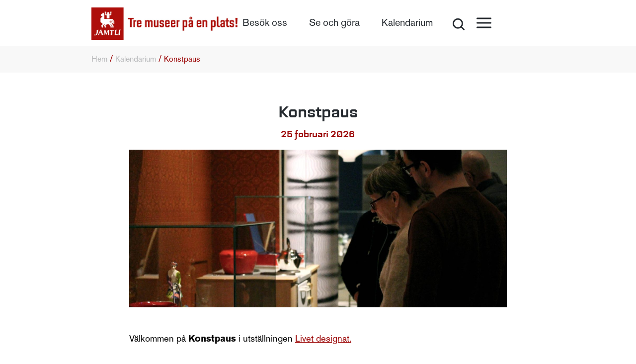

--- FILE ---
content_type: text/html; charset=UTF-8
request_url: https://www.jamtli.com/kalendarium/konstpaus-4/
body_size: 15569
content:
<!DOCTYPE html>
<html lang="sv-SE" class="no-js">
<head>
	<meta charset="UTF-8">
	<meta name="viewport" content="width=device-width, initial-scale=1">
	<link rel="profile" href="http://gmpg.org/xfn/11">
	<link rel="pingback" href="https://www.jamtli.com/xmlrpc.php">
	<!--[if lt IE 9]>
	<script src="https://www.jamtli.com/wp-content/themes/jamtli/js/html5.js"></script>
	<![endif]-->
	<meta name='robots' content='index, follow, max-image-preview:large, max-snippet:-1, max-video-preview:-1' />

	<!-- This site is optimized with the Yoast SEO plugin v26.6 - https://yoast.com/wordpress/plugins/seo/ -->
	<title>Konstpaus | Jamtli</title>
	<link rel="canonical" href="https://www.jamtli.com/kalendarium/konstpaus-4/" />
	<meta property="og:locale" content="sv_SE" />
	<meta property="og:type" content="article" />
	<meta property="og:title" content="Konstpaus | Jamtli" />
	<meta property="og:description" content="Välkommen på Konstpaus i utställningen Livet designat. &nbsp; När: Onsdag 25 februari. Tid: Klockan 12.00–12.15. &nbsp; Konstpaus är en kort visning där vi fokuserar på en konstnär eller ett verk. Kombinera gärna med lunch i Jamtli Kafé eller på Restaurang Hov. &nbsp; Ordinarie entré." />
	<meta property="og:url" content="https://www.jamtli.com/kalendarium/konstpaus-4/" />
	<meta property="og:site_name" content="Jamtli" />
	<meta property="article:publisher" content="https://www.facebook.com/jamtlimuseum" />
	<meta property="article:modified_time" content="2025-12-10T08:32:00+00:00" />
	<meta property="og:image" content="https://www.jamtli.com/wp-content/uploads/2023/11/Livet-designat-6_1920x800px.jpg" />
	<meta property="og:image:width" content="1920" />
	<meta property="og:image:height" content="800" />
	<meta property="og:image:type" content="image/jpeg" />
	<meta name="twitter:card" content="summary_large_image" />
	<meta name="twitter:label1" content="Beräknad lästid" />
	<meta name="twitter:data1" content="1 minut" />
	<script type="application/ld+json" class="yoast-schema-graph">{"@context":"https://schema.org","@graph":[{"@type":"WebPage","@id":"https://www.jamtli.com/kalendarium/konstpaus-4/","url":"https://www.jamtli.com/kalendarium/konstpaus-4/","name":"Konstpaus | Jamtli","isPartOf":{"@id":"https://www.jamtli.com/#website"},"primaryImageOfPage":{"@id":"https://www.jamtli.com/kalendarium/konstpaus-4/#primaryimage"},"image":{"@id":"https://www.jamtli.com/kalendarium/konstpaus-4/#primaryimage"},"thumbnailUrl":"https://www.jamtli.com/wp-content/uploads/2023/11/Livet-designat-6_1920x800px.jpg","datePublished":"2023-11-09T15:15:09+00:00","dateModified":"2025-12-10T08:32:00+00:00","breadcrumb":{"@id":"https://www.jamtli.com/kalendarium/konstpaus-4/#breadcrumb"},"inLanguage":"sv-SE","potentialAction":[{"@type":"ReadAction","target":["https://www.jamtli.com/kalendarium/konstpaus-4/"]}]},{"@type":"ImageObject","inLanguage":"sv-SE","@id":"https://www.jamtli.com/kalendarium/konstpaus-4/#primaryimage","url":"https://www.jamtli.com/wp-content/uploads/2023/11/Livet-designat-6_1920x800px.jpg","contentUrl":"https://www.jamtli.com/wp-content/uploads/2023/11/Livet-designat-6_1920x800px.jpg","width":1920,"height":800,"caption":"\"\""},{"@type":"BreadcrumbList","@id":"https://www.jamtli.com/kalendarium/konstpaus-4/#breadcrumb","itemListElement":[{"@type":"ListItem","position":1,"name":"Hem","item":"https://www.jamtli.com/"},{"@type":"ListItem","position":2,"name":"Kalendarium","item":"/kalendarium/"},{"@type":"ListItem","position":3,"name":"Konstpaus"}]},{"@type":"WebSite","@id":"https://www.jamtli.com/#website","url":"https://www.jamtli.com/","name":"Jamtli","description":"Alltid något att se och göra!","potentialAction":[{"@type":"SearchAction","target":{"@type":"EntryPoint","urlTemplate":"https://www.jamtli.com/?s={search_term_string}"},"query-input":{"@type":"PropertyValueSpecification","valueRequired":true,"valueName":"search_term_string"}}],"inLanguage":"sv-SE"}]}</script>
	<!-- / Yoast SEO plugin. -->


<link rel='dns-prefetch' href='//maps.googleapis.com' />
<link rel='dns-prefetch' href='//cdn.jsdelivr.net' />
<link rel='dns-prefetch' href='//cdnjs.cloudflare.com' />
<link rel="alternate" title="oEmbed (JSON)" type="application/json+oembed" href="https://www.jamtli.com/wp-json/oembed/1.0/embed?url=https%3A%2F%2Fwww.jamtli.com%2Fkalendarium%2Fkonstpaus-4%2F" />
<link rel="alternate" title="oEmbed (XML)" type="text/xml+oembed" href="https://www.jamtli.com/wp-json/oembed/1.0/embed?url=https%3A%2F%2Fwww.jamtli.com%2Fkalendarium%2Fkonstpaus-4%2F&#038;format=xml" />
<style id='wp-img-auto-sizes-contain-inline-css' type='text/css'>
img:is([sizes=auto i],[sizes^="auto," i]){contain-intrinsic-size:3000px 1500px}
/*# sourceURL=wp-img-auto-sizes-contain-inline-css */
</style>
<link rel='stylesheet' id='twb-open-sans-css' href='https://fonts.googleapis.com/css?family=Open+Sans%3A300%2C400%2C500%2C600%2C700%2C800&#038;display=swap&#038;ver=6.9' type='text/css' media='all' />
<link rel='stylesheet' id='twbbwg-global-css' href='https://www.jamtli.com/wp-content/plugins/photo-gallery/booster/assets/css/global.css?ver=1.0.0' type='text/css' media='all' />
<style id='wp-emoji-styles-inline-css' type='text/css'>

	img.wp-smiley, img.emoji {
		display: inline !important;
		border: none !important;
		box-shadow: none !important;
		height: 1em !important;
		width: 1em !important;
		margin: 0 0.07em !important;
		vertical-align: -0.1em !important;
		background: none !important;
		padding: 0 !important;
	}
/*# sourceURL=wp-emoji-styles-inline-css */
</style>
<link rel='stylesheet' id='wp-block-library-css' href='https://www.jamtli.com/wp-includes/css/dist/block-library/style.min.css?ver=6.9' type='text/css' media='all' />
<style id='global-styles-inline-css' type='text/css'>
:root{--wp--preset--aspect-ratio--square: 1;--wp--preset--aspect-ratio--4-3: 4/3;--wp--preset--aspect-ratio--3-4: 3/4;--wp--preset--aspect-ratio--3-2: 3/2;--wp--preset--aspect-ratio--2-3: 2/3;--wp--preset--aspect-ratio--16-9: 16/9;--wp--preset--aspect-ratio--9-16: 9/16;--wp--preset--color--black: #000000;--wp--preset--color--cyan-bluish-gray: #abb8c3;--wp--preset--color--white: #ffffff;--wp--preset--color--pale-pink: #f78da7;--wp--preset--color--vivid-red: #cf2e2e;--wp--preset--color--luminous-vivid-orange: #ff6900;--wp--preset--color--luminous-vivid-amber: #fcb900;--wp--preset--color--light-green-cyan: #7bdcb5;--wp--preset--color--vivid-green-cyan: #00d084;--wp--preset--color--pale-cyan-blue: #8ed1fc;--wp--preset--color--vivid-cyan-blue: #0693e3;--wp--preset--color--vivid-purple: #9b51e0;--wp--preset--gradient--vivid-cyan-blue-to-vivid-purple: linear-gradient(135deg,rgb(6,147,227) 0%,rgb(155,81,224) 100%);--wp--preset--gradient--light-green-cyan-to-vivid-green-cyan: linear-gradient(135deg,rgb(122,220,180) 0%,rgb(0,208,130) 100%);--wp--preset--gradient--luminous-vivid-amber-to-luminous-vivid-orange: linear-gradient(135deg,rgb(252,185,0) 0%,rgb(255,105,0) 100%);--wp--preset--gradient--luminous-vivid-orange-to-vivid-red: linear-gradient(135deg,rgb(255,105,0) 0%,rgb(207,46,46) 100%);--wp--preset--gradient--very-light-gray-to-cyan-bluish-gray: linear-gradient(135deg,rgb(238,238,238) 0%,rgb(169,184,195) 100%);--wp--preset--gradient--cool-to-warm-spectrum: linear-gradient(135deg,rgb(74,234,220) 0%,rgb(151,120,209) 20%,rgb(207,42,186) 40%,rgb(238,44,130) 60%,rgb(251,105,98) 80%,rgb(254,248,76) 100%);--wp--preset--gradient--blush-light-purple: linear-gradient(135deg,rgb(255,206,236) 0%,rgb(152,150,240) 100%);--wp--preset--gradient--blush-bordeaux: linear-gradient(135deg,rgb(254,205,165) 0%,rgb(254,45,45) 50%,rgb(107,0,62) 100%);--wp--preset--gradient--luminous-dusk: linear-gradient(135deg,rgb(255,203,112) 0%,rgb(199,81,192) 50%,rgb(65,88,208) 100%);--wp--preset--gradient--pale-ocean: linear-gradient(135deg,rgb(255,245,203) 0%,rgb(182,227,212) 50%,rgb(51,167,181) 100%);--wp--preset--gradient--electric-grass: linear-gradient(135deg,rgb(202,248,128) 0%,rgb(113,206,126) 100%);--wp--preset--gradient--midnight: linear-gradient(135deg,rgb(2,3,129) 0%,rgb(40,116,252) 100%);--wp--preset--font-size--small: 13px;--wp--preset--font-size--medium: 20px;--wp--preset--font-size--large: 36px;--wp--preset--font-size--x-large: 42px;--wp--preset--spacing--20: 0.44rem;--wp--preset--spacing--30: 0.67rem;--wp--preset--spacing--40: 1rem;--wp--preset--spacing--50: 1.5rem;--wp--preset--spacing--60: 2.25rem;--wp--preset--spacing--70: 3.38rem;--wp--preset--spacing--80: 5.06rem;--wp--preset--shadow--natural: 6px 6px 9px rgba(0, 0, 0, 0.2);--wp--preset--shadow--deep: 12px 12px 50px rgba(0, 0, 0, 0.4);--wp--preset--shadow--sharp: 6px 6px 0px rgba(0, 0, 0, 0.2);--wp--preset--shadow--outlined: 6px 6px 0px -3px rgb(255, 255, 255), 6px 6px rgb(0, 0, 0);--wp--preset--shadow--crisp: 6px 6px 0px rgb(0, 0, 0);}:where(.is-layout-flex){gap: 0.5em;}:where(.is-layout-grid){gap: 0.5em;}body .is-layout-flex{display: flex;}.is-layout-flex{flex-wrap: wrap;align-items: center;}.is-layout-flex > :is(*, div){margin: 0;}body .is-layout-grid{display: grid;}.is-layout-grid > :is(*, div){margin: 0;}:where(.wp-block-columns.is-layout-flex){gap: 2em;}:where(.wp-block-columns.is-layout-grid){gap: 2em;}:where(.wp-block-post-template.is-layout-flex){gap: 1.25em;}:where(.wp-block-post-template.is-layout-grid){gap: 1.25em;}.has-black-color{color: var(--wp--preset--color--black) !important;}.has-cyan-bluish-gray-color{color: var(--wp--preset--color--cyan-bluish-gray) !important;}.has-white-color{color: var(--wp--preset--color--white) !important;}.has-pale-pink-color{color: var(--wp--preset--color--pale-pink) !important;}.has-vivid-red-color{color: var(--wp--preset--color--vivid-red) !important;}.has-luminous-vivid-orange-color{color: var(--wp--preset--color--luminous-vivid-orange) !important;}.has-luminous-vivid-amber-color{color: var(--wp--preset--color--luminous-vivid-amber) !important;}.has-light-green-cyan-color{color: var(--wp--preset--color--light-green-cyan) !important;}.has-vivid-green-cyan-color{color: var(--wp--preset--color--vivid-green-cyan) !important;}.has-pale-cyan-blue-color{color: var(--wp--preset--color--pale-cyan-blue) !important;}.has-vivid-cyan-blue-color{color: var(--wp--preset--color--vivid-cyan-blue) !important;}.has-vivid-purple-color{color: var(--wp--preset--color--vivid-purple) !important;}.has-black-background-color{background-color: var(--wp--preset--color--black) !important;}.has-cyan-bluish-gray-background-color{background-color: var(--wp--preset--color--cyan-bluish-gray) !important;}.has-white-background-color{background-color: var(--wp--preset--color--white) !important;}.has-pale-pink-background-color{background-color: var(--wp--preset--color--pale-pink) !important;}.has-vivid-red-background-color{background-color: var(--wp--preset--color--vivid-red) !important;}.has-luminous-vivid-orange-background-color{background-color: var(--wp--preset--color--luminous-vivid-orange) !important;}.has-luminous-vivid-amber-background-color{background-color: var(--wp--preset--color--luminous-vivid-amber) !important;}.has-light-green-cyan-background-color{background-color: var(--wp--preset--color--light-green-cyan) !important;}.has-vivid-green-cyan-background-color{background-color: var(--wp--preset--color--vivid-green-cyan) !important;}.has-pale-cyan-blue-background-color{background-color: var(--wp--preset--color--pale-cyan-blue) !important;}.has-vivid-cyan-blue-background-color{background-color: var(--wp--preset--color--vivid-cyan-blue) !important;}.has-vivid-purple-background-color{background-color: var(--wp--preset--color--vivid-purple) !important;}.has-black-border-color{border-color: var(--wp--preset--color--black) !important;}.has-cyan-bluish-gray-border-color{border-color: var(--wp--preset--color--cyan-bluish-gray) !important;}.has-white-border-color{border-color: var(--wp--preset--color--white) !important;}.has-pale-pink-border-color{border-color: var(--wp--preset--color--pale-pink) !important;}.has-vivid-red-border-color{border-color: var(--wp--preset--color--vivid-red) !important;}.has-luminous-vivid-orange-border-color{border-color: var(--wp--preset--color--luminous-vivid-orange) !important;}.has-luminous-vivid-amber-border-color{border-color: var(--wp--preset--color--luminous-vivid-amber) !important;}.has-light-green-cyan-border-color{border-color: var(--wp--preset--color--light-green-cyan) !important;}.has-vivid-green-cyan-border-color{border-color: var(--wp--preset--color--vivid-green-cyan) !important;}.has-pale-cyan-blue-border-color{border-color: var(--wp--preset--color--pale-cyan-blue) !important;}.has-vivid-cyan-blue-border-color{border-color: var(--wp--preset--color--vivid-cyan-blue) !important;}.has-vivid-purple-border-color{border-color: var(--wp--preset--color--vivid-purple) !important;}.has-vivid-cyan-blue-to-vivid-purple-gradient-background{background: var(--wp--preset--gradient--vivid-cyan-blue-to-vivid-purple) !important;}.has-light-green-cyan-to-vivid-green-cyan-gradient-background{background: var(--wp--preset--gradient--light-green-cyan-to-vivid-green-cyan) !important;}.has-luminous-vivid-amber-to-luminous-vivid-orange-gradient-background{background: var(--wp--preset--gradient--luminous-vivid-amber-to-luminous-vivid-orange) !important;}.has-luminous-vivid-orange-to-vivid-red-gradient-background{background: var(--wp--preset--gradient--luminous-vivid-orange-to-vivid-red) !important;}.has-very-light-gray-to-cyan-bluish-gray-gradient-background{background: var(--wp--preset--gradient--very-light-gray-to-cyan-bluish-gray) !important;}.has-cool-to-warm-spectrum-gradient-background{background: var(--wp--preset--gradient--cool-to-warm-spectrum) !important;}.has-blush-light-purple-gradient-background{background: var(--wp--preset--gradient--blush-light-purple) !important;}.has-blush-bordeaux-gradient-background{background: var(--wp--preset--gradient--blush-bordeaux) !important;}.has-luminous-dusk-gradient-background{background: var(--wp--preset--gradient--luminous-dusk) !important;}.has-pale-ocean-gradient-background{background: var(--wp--preset--gradient--pale-ocean) !important;}.has-electric-grass-gradient-background{background: var(--wp--preset--gradient--electric-grass) !important;}.has-midnight-gradient-background{background: var(--wp--preset--gradient--midnight) !important;}.has-small-font-size{font-size: var(--wp--preset--font-size--small) !important;}.has-medium-font-size{font-size: var(--wp--preset--font-size--medium) !important;}.has-large-font-size{font-size: var(--wp--preset--font-size--large) !important;}.has-x-large-font-size{font-size: var(--wp--preset--font-size--x-large) !important;}
/*# sourceURL=global-styles-inline-css */
</style>

<style id='classic-theme-styles-inline-css' type='text/css'>
/*! This file is auto-generated */
.wp-block-button__link{color:#fff;background-color:#32373c;border-radius:9999px;box-shadow:none;text-decoration:none;padding:calc(.667em + 2px) calc(1.333em + 2px);font-size:1.125em}.wp-block-file__button{background:#32373c;color:#fff;text-decoration:none}
/*# sourceURL=/wp-includes/css/classic-themes.min.css */
</style>
<link rel='stylesheet' id='bwg_fonts-css' href='https://www.jamtli.com/wp-content/plugins/photo-gallery/css/bwg-fonts/fonts.css?ver=0.0.1' type='text/css' media='all' />
<link rel='stylesheet' id='sumoselect-css' href='https://www.jamtli.com/wp-content/plugins/photo-gallery/css/sumoselect.min.css?ver=3.4.6' type='text/css' media='all' />
<link rel='stylesheet' id='mCustomScrollbar-css' href='https://www.jamtli.com/wp-content/plugins/photo-gallery/css/jquery.mCustomScrollbar.min.css?ver=3.1.5' type='text/css' media='all' />
<link rel='stylesheet' id='bwg_frontend-css' href='https://www.jamtli.com/wp-content/plugins/photo-gallery/css/styles.min.css?ver=1.8.35' type='text/css' media='all' />
<link rel='stylesheet' id='sm-style-css' href='https://www.jamtli.com/wp-content/plugins/wp-show-more/wpsm-style.css?ver=6.9' type='text/css' media='all' />
<link rel='stylesheet' id='normalize-css' href='https://www.jamtli.com/wp-content/themes/jamtli/assets/css/normalize.min.css?ver=6.9' type='text/css' media='all' />
<link rel='stylesheet' id='slick-theme-css' href='https://cdnjs.cloudflare.com/ajax/libs/slick-carousel/1.5.9/slick-theme.css?ver=6.9' type='text/css' media='all' />
<link rel='stylesheet' id='jamtli-new-css-css' href='https://www.jamtli.com/wp-content/themes/jamtli/assets/css/jamtli.css?ver=1760343329' type='text/css' media='all' />
<link rel='stylesheet' id='slick-css-css' href='https://cdn.jsdelivr.net/npm/slick-carousel@1.8.1/slick/slick.css?ver=6.9' type='text/css' media='all' />
<link rel='stylesheet' id='daterangepicker-css-css' href='https://cdnjs.cloudflare.com/ajax/libs/jquery-date-range-picker/0.21.1/daterangepicker.min.css?ver=6.9' type='text/css' media='all' />
<link rel='stylesheet' id='core-css' href='https://www.jamtli.com/wp-content/themes/jamtli/assets/css/main.css?ver=1765451844' type='text/css' media='all' />
<script type="text/javascript" src="https://www.jamtli.com/wp-includes/js/jquery/jquery.min.js?ver=3.7.1" id="jquery-core-js"></script>
<script type="text/javascript" src="https://www.jamtli.com/wp-includes/js/jquery/jquery-migrate.min.js?ver=3.4.1" id="jquery-migrate-js"></script>
<script type="text/javascript" src="https://www.jamtli.com/wp-content/plugins/photo-gallery/booster/assets/js/circle-progress.js?ver=1.2.2" id="twbbwg-circle-js"></script>
<script type="text/javascript" id="twbbwg-global-js-extra">
/* <![CDATA[ */
var twb = {"nonce":"d42729ba92","ajax_url":"https://www.jamtli.com/wp-admin/admin-ajax.php","plugin_url":"https://www.jamtli.com/wp-content/plugins/photo-gallery/booster","href":"https://www.jamtli.com/wp-admin/admin.php?page=twbbwg_photo-gallery"};
var twb = {"nonce":"d42729ba92","ajax_url":"https://www.jamtli.com/wp-admin/admin-ajax.php","plugin_url":"https://www.jamtli.com/wp-content/plugins/photo-gallery/booster","href":"https://www.jamtli.com/wp-admin/admin.php?page=twbbwg_photo-gallery"};
//# sourceURL=twbbwg-global-js-extra
/* ]]> */
</script>
<script type="text/javascript" src="https://www.jamtli.com/wp-content/plugins/photo-gallery/booster/assets/js/global.js?ver=1.0.0" id="twbbwg-global-js"></script>
<script type="text/javascript" id="wpml-cookie-js-extra">
/* <![CDATA[ */
var wpml_cookies = {"wp-wpml_current_language":{"value":"sv","expires":1,"path":"/"}};
var wpml_cookies = {"wp-wpml_current_language":{"value":"sv","expires":1,"path":"/"}};
//# sourceURL=wpml-cookie-js-extra
/* ]]> */
</script>
<script type="text/javascript" src="https://www.jamtli.com/wp-content/plugins/sitepress-multilingual-cms/res/js/cookies/language-cookie.js?ver=484900" id="wpml-cookie-js" defer="defer" data-wp-strategy="defer"></script>
<script type="text/javascript" src="https://www.jamtli.com/wp-content/plugins/photo-gallery/js/jquery.lazy.min.js?ver=1.8.35" id="bwg_lazyload-js"></script>
<script type="text/javascript" src="https://www.jamtli.com/wp-content/plugins/photo-gallery/js/jquery.sumoselect.min.js?ver=3.4.6" id="sumoselect-js"></script>
<script type="text/javascript" src="https://www.jamtli.com/wp-content/plugins/photo-gallery/js/tocca.min.js?ver=2.0.9" id="bwg_mobile-js"></script>
<script type="text/javascript" src="https://www.jamtli.com/wp-content/plugins/photo-gallery/js/jquery.mCustomScrollbar.concat.min.js?ver=3.1.5" id="mCustomScrollbar-js"></script>
<script type="text/javascript" src="https://www.jamtli.com/wp-content/plugins/photo-gallery/js/jquery.fullscreen.min.js?ver=0.6.0" id="jquery-fullscreen-js"></script>
<script type="text/javascript" id="bwg_frontend-js-extra">
/* <![CDATA[ */
var bwg_objectsL10n = {"bwg_field_required":"f\u00e4lt \u00e4r obligatoriskt.","bwg_mail_validation":"Detta \u00e4r inte en giltig e-postadress.","bwg_search_result":"Det finns inga bilder som matchar din s\u00f6kning.","bwg_select_tag":"V\u00e4lj etikett","bwg_order_by":"Sortera efter","bwg_search":"S\u00f6k","bwg_show_ecommerce":"Show Ecommerce","bwg_hide_ecommerce":"Hide Ecommerce","bwg_show_comments":"Visa kommentarer","bwg_hide_comments":"D\u00f6lj kommentarer","bwg_restore":"\u00c5terst\u00e4ll","bwg_maximize":"Maximera","bwg_fullscreen":"Fullsk\u00e4rm","bwg_exit_fullscreen":"Avsluta fullsk\u00e4rm","bwg_search_tag":"S\u00d6K \u2026","bwg_tag_no_match":"Inga etiketter hittades","bwg_all_tags_selected":"Alla etiketter valda","bwg_tags_selected":"etiketter valda","play":"Spela","pause":"Paus","is_pro":"","bwg_play":"Spela","bwg_pause":"Paus","bwg_hide_info":"D\u00f6lj info","bwg_show_info":"Visa info","bwg_hide_rating":"D\u00f6lj betyg","bwg_show_rating":"Visa betyg","ok":"Ok","cancel":"Avbryt","select_all":"V\u00e4lj alla","lazy_load":"1","lazy_loader":"https://www.jamtli.com/wp-content/plugins/photo-gallery/images/ajax_loader.png","front_ajax":"0","bwg_tag_see_all":"se alla etiketter","bwg_tag_see_less":"se f\u00e4rre etiketter"};
//# sourceURL=bwg_frontend-js-extra
/* ]]> */
</script>
<script type="text/javascript" src="https://www.jamtli.com/wp-content/plugins/photo-gallery/js/scripts.min.js?ver=1.8.35" id="bwg_frontend-js"></script>
<script type="text/javascript" src="//maps.googleapis.com/maps/api/js?key=AIzaSyBuZq4V6dTQjjj-qhd1A5bE9yaCdp85cJ8" id="js-google-js"></script>
<script type="text/javascript" src="https://cdn.jsdelivr.net/npm/slick-carousel@1.8.1/slick/slick.min.js?ver=6.9" id="slick-slider-js-js"></script>
<script type="text/javascript" src="https://cdnjs.cloudflare.com/ajax/libs/moment.js/2.29.4/moment.min.js?ver=6.9" id="moment-js-js"></script>
<script type="text/javascript" src="https://cdnjs.cloudflare.com/ajax/libs/jquery-date-range-picker/0.21.1/jquery.daterangepicker.min.js?ver=6.9" id="daterangepicker-js"></script>
<link rel="https://api.w.org/" href="https://www.jamtli.com/wp-json/" /><link rel="EditURI" type="application/rsd+xml" title="RSD" href="https://www.jamtli.com/xmlrpc.php?rsd" />
<meta name="generator" content="WordPress 6.9" />
<link rel='shortlink' href='https://www.jamtli.com/?p=10234' />
<meta name="generator" content="WPML ver:4.8.4 stt:1,51;" />
	<!-- load combined svg file (with symbols) into body-->
	<script>
	(function (doc) {
		var scripts = doc.getElementsByTagName('script')
		var script = scripts[scripts.length - 1]
		var xhr = new XMLHttpRequest()
		xhr.onload = function () {
		var div = doc.createElement('div')
		div.innerHTML = this.responseText
		div.style.display = 'none'
		script.parentNode.insertBefore(div, script)
		}
		xhr.open('get', 'https://www.jamtli.com/wp-content/themes/jamtli/assets/svg/src.svg', true)
		xhr.send()
	})(document)
	</script>



<!-- EventON Version -->
<meta name="generator" content="EventON 2.6.13" />

				<meta name="robots" content="all"/>
				<meta property="description" content="Välkommen på Konstpaus i utställningen Livet designat.

&nbsp;

När: Onsdag 25 februari.

Tid: Klockan 12.00–12.15.

&nbsp;

Konstpaus är en kort visning där vi fokuserar" />
				<meta property="og:type" content="event" /> 
				<meta property="og:title" content="Konstpaus" />
				<meta property="og:url" content="https://www.jamtli.com/kalendarium/konstpaus-4/" />
				<meta property="og:description" content="Välkommen på Konstpaus i utställningen Livet designat.

&nbsp;

När: Onsdag 25 februari.

Tid: Klockan 12.00–12.15.

&nbsp;

Konstpaus är en kort visning där vi fokuserar" />
									<meta property="og:image" content="https://www.jamtli.com/wp-content/uploads/2023/11/Livet-designat-6_1920x800px.jpg" /> 
					<meta property="og:image:width" content="1920" /> 
					<meta property="og:image:height" content="800" /> 
								<link rel="icon" href="https://www.jamtli.com/wp-content/uploads/2025/12/jamtli-icon-150x150.png" sizes="32x32" />
<link rel="icon" href="https://www.jamtli.com/wp-content/uploads/2025/12/jamtli-icon-300x300.png" sizes="192x192" />
<link rel="apple-touch-icon" href="https://www.jamtli.com/wp-content/uploads/2025/12/jamtli-icon-300x300.png" />
<meta name="msapplication-TileImage" content="https://www.jamtli.com/wp-content/uploads/2025/12/jamtli-icon-300x300.png" />
            <script type="text/javascript">
            var _gaq = _gaq || [];
            _gaq.push(['_setAccount', 'UA-34426409-1']);
            _gaq.push(['_trackPageview']);

            (function() {
                var ga = document.createElement('script'); ga.type = 'text/javascript'; ga.async = true;
                ga.src = ('https:' == document.location.protocol ? 'https://ssl' : 'http://www') + '.google-analytics.com/ga.js';
                var s = document.getElementsByTagName('script')[0]; s.parentNode.insertBefore(ga, s);
            })();
        </script>
        <!-- Google Tag Manager -->
        <script>(function(w,d,s,l,i){w[l]=w[l]||[];w[l].push({'gtm.start':
                    new Date().getTime(),event:'gtm.js'});var f=d.getElementsByTagName(s)[0],
                j=d.createElement(s),dl=l!='dataLayer'?'&l='+l:'';j.async=true;j.src=
                'https://www.googletagmanager.com/gtm.js?id='+i+dl;f.parentNode.insertBefore(j,f);
            })(window,document,'script','dataLayer','GTM-WG9WRZ4');</script>
        <!-- End Google Tag Manager -->
        <!-- <link href="https://cdn.jsdelivr.net/npm/bootstrap@5.2.0-beta1/dist/css/bootstrap.min.css" rel="stylesheet" integrity="sha384-0evHe/X+R7YkIZDRvuzKMRqM+OrBnVFBL6DOitfPri4tjfHxaWutUpFmBp4vmVor" crossorigin="anonymous"> -->
        <script src="https://unpkg.com/tabbable/dist/index.umd.js"></script>
    <script src="https://unpkg.com/focus-trap/dist/focus-trap.umd.js"></script>
    
</head>


<body class="wp-singular ajde_events-template-default single single-ajde_events postid-10234 wp-theme-jamtli theme-red">
            <!-- Google Tag Manager (noscript) -->
        <noscript><iframe src="https://www.googletagmanager.com/ns.html?id=GTM-WG9WRZ4"
                          height="0" width="0" style="display:none;visibility:hidden"></iframe></noscript>
        <!-- End Google Tag Manager (noscript) -->
    <a href="#main-content" class="skip-to-main-content-link">Hoppa till innehåll</a>
<div class="px-0 header-fixed">
	<header class="container row  desktop-menu">

		<div class="logo col-sm-4 col-xs-12">
            <a class="custom-block" href="/" aria-label="Länk till startsida">
                <img class="" src="https://www.jamtli.com/wp-content/uploads/2024/02/Logo-Tre-museer-scaled.jpg" alt="Jamtli logotype, tree museer på en plats">
            </a>

            <span class="header-date"></span>

			<a class="search show-search-mobile" id="trigger-search" href="/?s=">
				<img src=https://www.jamtli.com/wp-content/themes/jamtli/assets/img/search.png alt="Klicka för att söka">
			</a>
		</div>
		<div class="main-menu-container col-sm-8 col-xs-12 ">
			<ul id="menu-header-vansterspalt" class="menu"><li id="menu-item-6883" class="menu-item menu-item-type-post_type menu-item-object-page menu-item-has-children menu-item-6883"><a href="https://www.jamtli.com/besok-oss/">Besök oss</a>
<ul class="init-menu sub-menu">
	<li id="menu-item-7151" class="menu-item menu-item-type-post_type menu-item-object-page menu-item-7151"><a href="https://www.jamtli.com/besok-oss/biljettpriser/">Biljetter</a></li>
	<li id="menu-item-9529" class="menu-item menu-item-type-post_type menu-item-object-page menu-item-9529"><a href="https://www.jamtli.com/besok-oss/oppettider/">Öppettider</a></li>
	<li id="menu-item-7162" class="menu-item menu-item-type-post_type menu-item-object-page menu-item-7162"><a href="https://www.jamtli.com/besok-oss/jamtli-kafe/">Jamtli Kafé</a></li>
	<li id="menu-item-7156" class="menu-item menu-item-type-post_type menu-item-object-page menu-item-7156"><a href="https://www.jamtli.com/besok-oss/jamtli-butik/">Jamtli Butik</a></li>
	<li id="menu-item-7158" class="menu-item menu-item-type-post_type menu-item-object-page menu-item-7158"><a href="https://www.jamtli.com/besok-oss/jamtli-vandrarhem/">Jamtli Vandrarhem</a></li>
	<li id="menu-item-11996" class="menu-item menu-item-type-post_type menu-item-object-page menu-item-11996"><a href="https://www.jamtli.com/besok-oss/restaurang-hov/">Restaurang Hov</a></li>
	<li id="menu-item-9514" class="menu-item menu-item-type-post_type menu-item-object-page menu-item-9514"><a href="https://www.jamtli.com/besok-oss/app-och-audioguide/">Besöksapp med audioguide</a></li>
	<li id="menu-item-8681" class="menu-item menu-item-type-post_type menu-item-object-page menu-item-8681"><a href="https://www.jamtli.com/boka-jamtli/konferens-och-moten/">Konferens och möten</a></li>
	<li id="menu-item-9573" class="menu-item menu-item-type-post_type menu-item-object-page menu-item-9573"><a href="https://www.jamtli.com/boka-jamtli/boka-visningar-och-historiska-upplevelser/">Boka visningar</a></li>
	<li id="menu-item-7157" class="menu-item menu-item-type-post_type menu-item-object-page menu-item-7157"><a href="https://www.jamtli.com/se-gora/oppna-forskolan/">Öppna förskolan</a></li>
	<li id="menu-item-7163" class="menu-item menu-item-type-post_type menu-item-object-page menu-item-7163"><a href="https://www.jamtli.com/besok-oss/hitta-pa-jamtli/">Hitta på Jamtli</a></li>
	<li id="menu-item-12122" class="menu-item menu-item-type-post_type menu-item-object-page menu-item-12122"><a href="https://www.jamtli.com/besok-oss/vanliga-fragor-och-svar-infor-besok-pa-jamtli/">Vanliga frågor och svar inför besök på Jamtli</a></li>
</ul>
</li>
<li id="menu-item-8689" class="menu-item menu-item-type-post_type menu-item-object-page menu-item-has-children menu-item-8689"><a href="https://www.jamtli.com/se-gora/">Se och göra</a>
<ul class="init-menu sub-menu">
	<li id="menu-item-7170" class="menu-item menu-item-type-post_type menu-item-object-page menu-item-has-children menu-item-7170"><a href="https://www.jamtli.com/se-gora/lansmuseet/">Länsmuseet</a>
	<ul class="init-menu-1">
		<li id="menu-item-9515" class="menu-item menu-item-type-post_type menu-item-object-page menu-item-9515"><a href="https://www.jamtli.com/se-gora/lansmuseet/aktiviteter-for-barn-pa-lansmuseet/">Att upptäcka och göra för barn på länsmuseet</a></li>
	</ul>
</li>
	<li id="menu-item-8975" class="menu-item menu-item-type-post_type menu-item-object-page menu-item-has-children menu-item-8975"><a href="https://www.jamtli.com/se-gora/friluftsmuseet/">Friluftsmuseet</a>
	<ul class="init-menu-1">
		<li id="menu-item-8978" class="menu-item menu-item-type-post_type menu-item-object-page menu-item-8978"><a href="https://www.jamtli.com/se-gora/friluftsmuseet/barnaktiviteter/">Att upptäcka och göra för barn på friluftsmuseet</a></li>
		<li id="menu-item-8976" class="menu-item menu-item-type-post_type menu-item-object-page menu-item-8976"><a href="https://www.jamtli.com/se-gora/friluftsmuseet/djur-och-jordbruk/">Djur och jordbruk</a></li>
		<li id="menu-item-11124" class="menu-item menu-item-type-post_type menu-item-object-page menu-item-11124"><a href="https://www.jamtli.com/se-gora/friluftsmuseet/kulturhistoriska-vaxter/">Kulturhistoriska växter på Jamtli – klonarkiv</a></li>
	</ul>
</li>
	<li id="menu-item-7168" class="menu-item menu-item-type-post_type menu-item-object-page menu-item-7168"><a href="https://www.jamtli.com/se-gora/nationalmuseum-jamtli/">Nationalmuseum Jamtli</a></li>
	<li id="menu-item-9570" class="menu-item menu-item-type-post_type menu-item-object-page menu-item-9570"><a href="https://www.jamtli.com/utstallningar/">Utställningar</a></li>
	<li id="menu-item-9280" class="menu-item menu-item-type-post_type menu-item-object-page menu-item-9280"><a href="https://www.jamtli.com/se-gora/arliga-evenemang/historieland/">Jamtli Historieland</a></li>
	<li id="menu-item-9302" class="menu-item menu-item-type-post_type menu-item-object-page menu-item-9302"><a href="https://www.jamtli.com/se-gora/arliga-evenemang/">Årliga evenemang</a></li>
</ul>
</li>
<li id="menu-item-9519" class="menu-item menu-item-type-post_type menu-item-object-page menu-item-9519"><a href="https://www.jamtli.com/kalendarium/">Kalendarium</a></li>
</ul>						<ul class="menu-triggers">
					<li>
						<a class="search show-desktop" id="trigger-search" href="/?s=">
							<img src=https://www.jamtli.com/wp-content/themes/jamtli/assets/img/new-search.svg alt="Klicka för att söka">
						</a>
					</li>
					<li>
						<a href="#" class="open-menu-trigger" aria-role="button" aria-label="Öppna menyn" aria-controls="submenu-container-target" aria-expanded="false">
							<svg id="open" width="30" height="30" viewBox="0 0 30 21" fill="none" xmlns="http://www.w3.org/2000/svg" aria-hidden="true">
								<rect width="30" height="3" rx="1.5" fill="#24292E"/>
								<rect y="9" width="30" height="3" rx="1.5" fill="#24292E"/>
								<rect y="18" width="30" height="3" rx="1.5" fill="#24292E"/>
							</svg>
							<svg id="close" width="30" height="30" viewBox="0 0 24 25" fill="none" xmlns="http://www.w3.org/2000/svg" aria-hidden="true">
								<g clip-path="url(#clip0_994_2682)">
								<rect x="2.45398" y="0.939331" width="30" height="3" rx="1.5" transform="rotate(45 2.45398 0.939331)" fill="#24292E"/>
								<rect x="0.332886" y="21.9393" width="30" height="3" rx="1.5" transform="rotate(-45 0.332886 21.9393)" fill="#24292E"/>
								</g>
								<defs>
								<clipPath id="clip0_994_2682">
								<rect width="23.3347" height="23.5478" fill="white" transform="translate(0.332642 0.726074)"/>
								</clipPath>
								</defs>
							</svg>
						</a>
					</li>
				</ul>
		</div>


	</header>
</div>
<div class="search-field">
	<div class="wrap">
		<button class="close" id="close-search-field" aria-label="Stäng söket"></button>
		<form role="search" method="get" id="searchform" class="searchform" action="/">
			<label for="s">Sök...</label>
			<input type="text" name="s" id="s" aria-label="Sök aktiviteter, restauranger, evenemang…" placeholder="Sök aktiviteter, restauranger, evenemang…">
			<label for="submit">Skicka</label>
			<input type="image" id="submit" name="submit" aria-label="Skicka" alt="Skicka" id="submit" src="https://www.jamtli.com/wp-content/themes/jamtli/assets/svg/src/search.svg">
		</form>
	</div>
</div>


<div class="submenu-container" style="display:none;" id="submenu-container-target">
		<div class="container">
			<div class="row flex-column">
			<div class="col-sm-8">
				<div class="row">
					<div class="col-sm-6 col-xs-12">
						<div class="menu-header-sub-menu-left-container"><ul id="menu-header-sub-menu-left" class="menu"><div class="menu-item  menu-item menu-item-type-post_type menu-item-object-page menu-item-has-children"><a class="parent-link" href="https://www.jamtli.com/besok-oss/">Besök oss</a><span aria-expanded="false" tabindex="0" aria-label="Öppna undermeny"></span>
<div class="submenu">
<a class="menu-item" href="https://www.jamtli.com/besok-oss/biljettpriser/">Entrépriser</a><a class="menu-item" href="https://www.jamtli.com/besok-oss/oppettider/">Öppettider</a><a class="menu-item" href="https://www.jamtli.com/besok-oss/hitta-hit/">Hitta hit</a><a class="menu-item" href="https://www.jamtli.com/besok-oss/jamtli-butik/">Jamtli Butik</a><a class="menu-item" href="https://www.jamtli.com/besok-oss/jamtli-kafe/">Jamtli Kafé</a><a class="menu-item" href="https://www.jamtli.com/besok-oss/jamtli-vandrarhem/">Jamtli Vandrarhem</a><a class="menu-item" href="https://www.jamtli.com/besok-oss/restaurang-hov/">Restaurang Hov</a><a class="menu-item" href="https://www.jamtli.com/besok-oss/tillganglighet/">Tillgänglighet</a><a class="menu-item" href="https://www.jamtli.com/besok-oss/vanliga-fragor-och-svar-infor-besok-pa-jamtli/">Vanliga frågor och svar inför besök på Jamtli</a>
</div>
</div>
<div class="menu-item  menu-item menu-item-type-post_type menu-item-object-page menu-item-has-children"><a class="parent-link" href="https://www.jamtli.com/se-gora/">Se och göra</a><span aria-expanded="false" tabindex="0" aria-label="Öppna undermeny"></span>
<div class="submenu">
<a class="menu-item" href="https://www.jamtli.com/se-gora/lansmuseet/">Länsmuseet</a><a class="menu-item" href="https://www.jamtli.com/se-gora/friluftsmuseet/">Friluftsmuseet</a><a class="menu-item" href="https://www.jamtli.com/se-gora/nationalmuseum-jamtli/">Nationalmuseum Jamtli</a><a class="menu-item" href="https://www.jamtli.com/utstallningar/">Utställningar</a><a class="menu-item" href="https://www.jamtli.com/barnens-jamtli/">För barn och familj</a><a class="menu-item" href="https://www.jamtli.com/se-gora/oppna-forskolan/">Öppna förskolan</a><a class="menu-item" href="https://www.jamtli.com/se-gora/arliga-evenemang/historieland/">Jamtli Historieland</a><a class="menu-item" href="https://www.jamtli.com/se-gora/arliga-evenemang/">Årliga evenemang</a><a class="menu-item" href="https://www.jamtli.com/se-gora/friluftsmuseet/djur-och-jordbruk/">Djur och jordbruk</a>
</div>
</div>
<div class="menu-item  menu-item menu-item-type-post_type menu-item-object-page"><a class="parent-link" href="https://www.jamtli.com/kalendarium/">Kalendarium</a><span aria-expanded="false" tabindex="0" aria-label="Öppna undermeny"></span></div>
<div class="menu-item  menu-item menu-item-type-post_type menu-item-object-page menu-item-has-children"><a class="parent-link" href="https://www.jamtli.com/boka-jamtli/">Boka Jamtli</a><span aria-expanded="false" tabindex="0" aria-label="Öppna undermeny"></span>
<div class="submenu">
<a class="menu-item" href="https://www.jamtli.com/boka-jamtli/konferens-och-moten/">Konferens och möten</a><a class="menu-item" href="https://www.jamtli.com/boka-jamtli/fest-pa-jamtli/">Fest på Jamtli</a><a class="menu-item" href="https://www.jamtli.com/boka-jamtli/boka-visningar-och-historiska-upplevelser/">Boka visningar och historiska upplevelser</a><a class="menu-item" href="https://www.jamtli.com/boka-jamtli/boka-forelasning/">Boka en föreläsning</a>
</div>
</div>
</ul></div>					</div>
					<div class="col-sm-5 col-sm-offset-1 col-xs-12">
						<div class="menu-header-hogerspalt-container"><ul id="menu-header-hogerspalt" class="menu"><div class="menu-item  menu-item menu-item-type-post_type menu-item-object-page menu-item-has-children"><a class="parent-link" href="https://www.jamtli.com/for-skolan/">För skolan</a><span aria-expanded="false" tabindex="0" aria-label="Öppna undermeny"></span>
<div class="submenu">
<a class="menu-item" href="https://www.jamtli.com/for-skolan/forskolan/">Förskolan</a><a class="menu-item" href="https://www.jamtli.com/for-skolan/forskoleklass-arskurs-3/">Förskoleklass–årskurs 3</a><a class="menu-item" href="https://www.jamtli.com/for-skolan/arskurs-4-6/">Årskurs 4–6</a><a class="menu-item" href="https://www.jamtli.com/for-skolan/arskurs-7-gymnasiet/">Årskurs 7–gymnasiet</a><a class="menu-item" href="https://www.jamtli.com/for-skolan/digitala-skolprogram/">Digitala skolprogram</a><a class="menu-item" href="https://www.jamtli.com/for-skolan/jamtli-kommer-till-skolan/">Jamtli kommer till skolan</a><a class="menu-item" href="https://www.jamtli.com/for-skolan/for-sfi-jamtli-pa-latt-svenska/">Jamtli på lätt svenska</a>
</div>
</div>
<div class="menu-item  menu-item menu-item-type-post_type menu-item-object-page menu-item-has-children"><a class="parent-link" href="https://www.jamtli.com/samlingar/">Samlingar</a><span aria-expanded="false" tabindex="0" aria-label="Öppna undermeny"></span>
<div class="submenu">
<a class="menu-item" href="https://www.jamtli.com/samlingar/arkiv/">Arkiv</a><a class="menu-item" href="https://www.jamtli.com/samlingar/bibliotek/">Bibliotek</a><a class="menu-item" href="https://www.jamtli.com/samlingar/konst/">Jamtlis konstsamling</a><a class="menu-item" href="https://www.jamtli.com/samlingar/foto/">Jamtlis fotosamling</a><a class="menu-item" href="https://www.jamtli.com/samlingar/foremal/">Jamtlis föremålssamling</a>
</div>
</div>
<div class="menu-item  menu-item menu-item-type-post_type menu-item-object-page menu-item-has-children"><a class="parent-link" href="https://www.jamtli.com/kulturmiljo/">Kulturmiljö</a><span aria-expanded="false" tabindex="0" aria-label="Öppna undermeny"></span>
<div class="submenu">
<a class="menu-item" href="https://www.jamtli.com/kulturmiljo/arkeologi/">Arkeologi</a><a class="menu-item" href="https://www.jamtli.com/kulturmiljo/byggnadsvard/">Byggnadsvård</a><a class="menu-item" href="https://www.jamtli.com/kulturmiljo/kulturmiljoer-for-alla/">Kulturmiljöer för alla</a>
</div>
</div>
<div class="menu-item  menu-item menu-item-type-post_type menu-item-object-page menu-item-has-children"><a class="parent-link" href="https://www.jamtli.com/om-oss/">Om Jamtli</a><span aria-expanded="false" tabindex="0" aria-label="Öppna undermeny"></span>
<div class="submenu">
<a class="menu-item" href="https://www.jamtli.com/om-oss/jamtlis-historia/">Jamtlis historia</a><a class="menu-item" href="https://www.jamtli.com/om-oss/kontakt/">Kontakta oss</a><a class="menu-item" href="https://www.jamtli.com/om-oss/jobba-hos-oss/">Jobba hos oss</a><a class="menu-item" href="https://www.jamtli.com/om-oss/styrelse-organisation/">Styrelse &#038; organisation</a><a class="menu-item" href="https://www.jamtli.com/om-oss/pressrum/">Pressrum</a><a class="menu-item" href="https://www.jamtli.com/om-oss/pagaende-projekt/">Pågående projekt</a><a class="menu-item" href="https://www.jamtli.com/om-oss/volontarer/">Volontärer</a>
</div>
</div>
<div class="menu-item  menu-item menu-item-type-custom menu-item-object-custom"><a class="parent-link" href="https://jlm.kulturhotell.se/item/fotografi/">Jamtlis bildarkiv</a><span aria-expanded="false" tabindex="0" aria-label="Öppna undermeny"></span></div>
</ul></div>					</div>
				</div>
			</div>
			<div class="col-sm-4">
				<div class="social-menu">
					<ul>
						<li>
							<p class="menu-item" href="">Hjälpmedel</p>
						</li>
						<li>
							<a id="toggle-ba" onclick="window.toggleReachdeck();" href="#" aria-label="Skärmläsare">
                                <svg width="32" height="32" viewBox="0 0 32 32" fill="none" xmlns="http://www.w3.org/2000/svg">
                                    <g clip-path="url(#clip0_994_2738)">
                                        <path
                                            d="M16.0885 31.1351C24.4474 31.1351 31.2236 24.3589 31.2236 16C31.2236 7.6411 24.4474 0.864868 16.0885 0.864868C7.7296 0.864868 0.953369 7.6411 0.953369 16C0.953369 24.3589 7.7296 31.1351 16.0885 31.1351Z"
                                            fill="#F8F8F8" stroke="#232A30" stroke-width="2" />
                                        <path
                                            d="M11.8786 1.26709C15.3046 5.86146 17.1668 8.55782 17.4652 9.35617C17.9127 10.5537 17.2955 11.8579 16.6147 12.1523C15.9338 12.4468 13.3506 12.3651 13.0238 12.4706C12.697 12.5762 12.1887 12.9423 12.4346 13.5028C12.6804 14.0634 14.3212 15.4519 13.9377 15.7288C13.6819 15.9134 11.8907 16.8427 8.56384 18.5167C10.6779 19.2261 11.8862 19.6785 12.1887 19.8739C12.6425 20.167 13.1575 20.8088 13.0074 21.3871C12.8573 21.9653 11.7246 22.5237 11.7246 22.8402C11.7246 23.1566 14.7467 24.9801 13.0906 28.1591C11.9865 30.2784 11.5312 31.0102 11.7246 30.3546"
                                            stroke="#232A30" stroke-width="1.5" />
                                        <path
                                            d="M22.8597 8.65104C22.5761 8.67167 22.3368 8.87004 22.264 9.14491C22.1911 9.41979 22.3008 9.7106 22.537 9.86897C22.7235 9.99949 23.5745 10.7695 24.2755 11.8988C24.9764 13.0282 25.5871 14.5444 25.5871 16.323C25.5871 18.1015 24.9764 19.6073 24.2755 20.7366C23.5745 21.866 22.7235 22.636 22.537 22.7665C22.2351 22.9792 22.1629 23.3963 22.3756 23.6982C22.5884 24 23.0055 24.0723 23.3073 23.8595C23.7871 23.5237 24.6017 22.7303 25.3998 21.4445C26.1979 20.1587 26.9196 18.4078 26.9196 16.323C26.9196 14.2381 26.1978 12.4768 25.3998 11.191C24.6017 9.90514 23.7871 9.11178 23.3073 8.77595C23.178 8.68194 23.0191 8.63761 22.8597 8.65104ZM20.5591 10.6497C20.2625 10.6576 20.0069 10.8607 19.9321 11.1478C19.8573 11.4348 19.9814 11.7368 20.2364 11.8884C20.3576 11.9642 21.0346 12.5102 21.5793 13.2937C22.1239 14.0772 22.589 15.1147 22.589 16.3229C22.589 17.5311 22.1239 18.5583 21.5793 19.3417C21.0346 20.1252 20.3577 20.6712 20.2364 20.747C19.9252 20.9434 19.8311 21.3543 20.0259 21.6665C20.2206 21.9787 20.6311 22.0749 20.9443 21.8817C21.356 21.6243 22.0177 21.0537 22.6723 20.112C23.3269 19.1704 23.9215 17.8743 23.9215 16.3229C23.9215 14.7716 23.3269 13.4755 22.6723 12.5338C22.0177 11.5921 21.356 11.0111 20.9443 10.7538C20.8295 10.6805 20.6951 10.6442 20.5591 10.6497ZM18.8831 12.9814C18.6123 12.9952 18.3769 13.1717 18.2877 13.4278C18.1985 13.6838 18.2734 13.9683 18.4771 14.1473C18.8053 14.439 19.5909 15.1527 19.5909 16.323C19.5909 17.4931 18.8053 18.1964 18.4771 18.4881C18.2989 18.6477 18.2198 18.8904 18.2697 19.1243C18.3196 19.3581 18.491 19.5474 18.7188 19.6203C18.9465 19.6932 19.1959 19.6385 19.3723 19.4771C19.7103 19.1766 20.9234 18.0963 20.9234 16.323C20.9234 14.5496 19.7104 13.4588 19.3723 13.1584C19.24 13.0356 19.0634 12.9717 18.8831 12.9814Z"
                                            fill="#232A30" />
                                    </g>
                                    <defs>
                                        <clipPath id="clip0_994_2738">
                                            <rect width="32" height="32" fill="white" />
                                        </clipPath>
                                    </defs>
                                </svg>
                            </a>
						</li>
					</ul>
					<ul>
					    <li><p>Jamtli i sociala medier</p></li>
						<li>
							<a class="menu-item" target="_blank" href="https://www.facebook.com/jamtlimuseum/" aria-label="Jamtli's facebook">
                                <svg width="32" height="32" viewBox="0 0 32 32" fill="none" xmlns="http://www.w3.org/2000/svg">
							        <path fill-rule="evenodd" clip-rule="evenodd" d="M0 16C0 7.16344 7.16344 0 16 0C24.8366 0 32 7.16344 32 16C32 24.8366 24.8366 32 16 32C7.16344 32 0 24.8366 0 16ZM16 8C20.4 8 24 11.6 24 16C24 20 21.1 23.4 17.1 24V18.3H19L19.4 16H17.2V14.5C17.2 13.9 17.5 13.3 18.5 13.3H19.5V11.3C19.5 11.3 18.6 11.1 17.7 11.1C15.9 11.1 14.7 12.2 14.7 14.2V16H12.7V18.3H14.7V23.9C10.9 23.3 8 20 8 16C8 11.6 11.6 8 16 8Z" fill="#F8F8F8"/>
							    </svg>
							</a>
							<a target="_blank" href="https://www.instagram.com/jamtli_ostersund/" aria-label="Jamtli's instagram">
							    <svg width="32" height="32" viewBox="0 0 32 32" fill="none" xmlns="http://www.w3.org/2000/svg">
                                    <path d="M16 18.8C14.5 18.8 13.2 17.6 13.2 16C13.2 14.5 14.4 13.2 16 13.2C17.5 13.2 18.8 14.4 18.8 16C18.8 17.5 17.5 18.8 16 18.8Z" fill="#F8F8F8"/>
                                    <path fill-rule="evenodd" clip-rule="evenodd" d="M19.4 9.2H12.6C11.8 9.3 11.4 9.4 11.1 9.5C10.7 9.6 10.4 9.8 10.1 10.1C9.86261 10.3374 9.75045 10.5748 9.61489 10.8617C9.57916 10.9373 9.5417 11.0166 9.5 11.1C9.48453 11.1464 9.46667 11.1952 9.44752 11.2475C9.34291 11.5333 9.2 11.9238 9.2 12.6V19.4C9.3 20.2 9.4 20.6 9.5 20.9C9.6 21.3 9.8 21.6 10.1 21.9C10.3374 22.1374 10.5748 22.2495 10.8617 22.3851C10.9374 22.4209 11.0165 22.4583 11.1 22.5C11.1464 22.5155 11.1952 22.5333 11.2475 22.5525C11.5333 22.6571 11.9238 22.8 12.6 22.8H19.4C20.2 22.7 20.6 22.6 20.9 22.5C21.3 22.4 21.6 22.2 21.9 21.9C22.1374 21.6626 22.2495 21.4252 22.3851 21.1383C22.4209 21.0626 22.4583 20.9835 22.5 20.9C22.5155 20.8536 22.5333 20.8048 22.5525 20.7525C22.6571 20.4667 22.8 20.0762 22.8 19.4V12.6C22.7 11.8 22.6 11.4 22.5 11.1C22.4 10.7 22.2 10.4 21.9 10.1C21.6626 9.86261 21.4252 9.75045 21.1383 9.61488C21.0627 9.57918 20.9833 9.54167 20.9 9.5C20.8536 9.48453 20.8048 9.46666 20.7525 9.44752C20.4667 9.3429 20.0762 9.2 19.4 9.2ZM16 11.7C13.6 11.7 11.7 13.6 11.7 16C11.7 18.4 13.6 20.3 16 20.3C18.4 20.3 20.3 18.4 20.3 16C20.3 13.6 18.4 11.7 16 11.7ZM21.4 11.6C21.4 12.1523 20.9523 12.6 20.4 12.6C19.8477 12.6 19.4 12.1523 19.4 11.6C19.4 11.0477 19.8477 10.6 20.4 10.6C20.9523 10.6 21.4 11.0477 21.4 11.6Z" fill="#F8F8F8"/>
                                    <path fill-rule="evenodd" clip-rule="evenodd" d="M0 16C0 7.16344 7.16344 0 16 0C24.8366 0 32 7.16344 32 16C32 24.8366 24.8366 32 16 32C7.16344 32 0 24.8366 0 16ZM12.6 7.7H19.4C20.3 7.8 20.9 7.9 21.4 8.1C22 8.4 22.4 8.6 22.9 9.1C23.4 9.6 23.7 10.1 23.9 10.6C24.1 11.1 24.3 11.7 24.3 12.6V19.4C24.2 20.3 24.1 20.9 23.9 21.4C23.6 22 23.4 22.4 22.9 22.9C22.4 23.4 21.9 23.7 21.4 23.9C20.9 24.1 20.3 24.3 19.4 24.3H12.6C11.7 24.2 11.1 24.1 10.6 23.9C10 23.6 9.6 23.4 9.1 22.9C8.6 22.4 8.3 21.9 8.1 21.4C7.9 20.9 7.7 20.3 7.7 19.4V12.6C7.8 11.7 7.9 11.1 8.1 10.6C8.4 10 8.6 9.6 9.1 9.1C9.6 8.6 10.1 8.3 10.6 8.1C11.1 7.9 11.7 7.7 12.6 7.7Z" fill="#F8F8F8"/>
		    					</svg>
							</a>
						</li>
					</ul>
					<ul>
						<li><p>	<p href="">Choose language</p></p></li>
    					<li>
                            <a class=" active-lang" href="https://www.jamtli.com/kalendarium/konstpaus-4/">
                            Svenska                            </a>
                            <a href="https://www.jamtli.com/en/" class="passive-lang">
                            English                            </a>
						</li>
					</ul>
				</div>
			</div>
        </div>

    </div>
</div>
	<div class="breadcrumb ">
		<div class="container">
            <p id="breadcrumbs"><span><span><a href="https://www.jamtli.com/">Hem</a></span> / <span><a href="/kalendarium/">Kalendarium</a></span> / <span class="breadcrumb_last" aria-current="page">Konstpaus</span></span></p>		</div>

	</div>


	
<div id="page" class="site">
	<div id="content" class="site-content">
        <a id="main-content" tabindex="-1"></a>

<div class="mbp-page single-event">

    
        
        
            <div class="mbp-event">

                <div class="container">
                <div class="event-header col-xs-12 col-sm-10 col-sm-offset-1">

                    <div class="hading-container">
                        <h1>Konstpaus</h1>
                        <br>
                                                    <h5 class="event-date">25 februari 2026</h5>
                                            </div>

                </div>
                <div class="event-content col-xs-12 col-sm-10 col-sm-offset-1">

                    
        <picture>
						
				
									<source srcset="https://www.jamtli.com/wp-content/uploads/2023/11/Livet-designat-6_1920x800px.jpg" media="(min-width: 1537px)">				
							
				
									<source srcset="https://www.jamtli.com/wp-content/uploads/2023/11/Livet-designat-6_1920x800px-1536x640.jpg" media="(min-width: 1441px)">				
							
				
									<source srcset="https://www.jamtli.com/wp-content/uploads/2023/11/Livet-designat-6_1920x800px-1440x600.jpg" media="(min-width: 1025px)">				
							
				
									<source srcset="https://www.jamtli.com/wp-content/uploads/2023/11/Livet-designat-6_1920x800px-1024x427.jpg" media="(min-width: 769px)">				
							
				
									<source srcset="https://www.jamtli.com/wp-content/uploads/2023/11/Livet-designat-6_1920x800px-768x320.jpg">				
							
            <img  src="https://www.jamtli.com/wp-content/uploads/2023/11/Livet-designat-6_1920x800px.jpg" alt="""">
        </picture>

		

                    <div class="event-text col-xs-12 event-link-parent">
                        <p>Välkommen på <strong>Konstpaus</strong> i utställningen <a href="https://www.jamtli.com/utstallningar/livet-designat/">Livet designat.</a></p>
<p>&nbsp;</p>
<p><strong>När: </strong>Onsdag 25 februari.</p>
<p><strong>Tid: </strong>Klockan 12.00–12.15.</p>
<p>&nbsp;</p>
<p>Konstpaus är en kort visning där vi fokuserar på en konstnär eller ett verk. Kombinera gärna med lunch i <a href="https://www.jamtli.com/besok-oss/jamtli-kafe/">Jamtli Kafé</a> eller på <a href="https://www.jamtli.com/besok-oss/restaurang-hov/">Restaurang Hov.</a></p>
<p>&nbsp;</p>
<p><a href="https://www.jamtli.com/besok-oss/biljettpriser/">Ordinarie entré.</a></p>
                    </div>

                    </div>
                </div>


            </div>

        
    
</div>



    
    
    <section class="cal-events-container upcoming-cal-events">
        <div class="container">
        <div class="upcoming-events-wrap container">

        <div class="upcoming-events-header row">
            <div class="col-sm-9 col-xs-9">
                <h3>Kommande evenemang</h3>
            </div>
            <div class="col-sm-3 col-xs-3">
                <a class="right-btnn" href="/kalendarium" class="">Visa alla evenemang</a>

            </div>
        </div>
        <div class="upcoming-events row">


                            <div class="puff-container">
                    <div class="puff">
                        <div class="box-image">
                               <img src="https://www.jamtli.com/wp-content/uploads/2025/11/Alskade-korg_visning_1920x800px-1.jpg" alt="">
                           </div>
                           <div class="text">
                                <h4>Visning: Älskade korg!</h4>
                                                                  <p class="start-end-date">21 januari 2026</p>
                                                               <a class="" href="https://www.jamtli.com/kalendarium/visning-alskade-korg-2/">Läs mer	</a>
                        </div>
                    </div>
                </div>
                            <div class="puff-container">
                    <div class="puff">
                        <div class="box-image">
                               <img src="https://www.jamtli.com/wp-content/uploads/2025/11/Alskade-korg_pinnkorg_1920x800px.jpg" alt="">
                           </div>
                           <div class="text">
                                <h4>Pinnkorgkurs</h4>
                                                                  <p class="start-end-date">24 januari 2026 - 25 januari 2026</p>
                                                               <a class="" href="https://www.jamtli.com/kalendarium/pinnkorgkurs/">Läs mer	</a>
                        </div>
                    </div>
                </div>
                            <div class="puff-container">
                    <div class="puff">
                        <div class="box-image">
                               <img src="https://www.jamtli.com/wp-content/uploads/2024/01/Konstateljesondagar-2_1920x800px-3.jpg" alt="">
                           </div>
                           <div class="text">
                                <h4>Konstateljésöndag och visningar</h4>
                                                                  <p class="start-end-date">25 januari 2026</p>
                                                               <a class="" href="https://www.jamtli.com/kalendarium/konstateljesondag-och-visningar/">Läs mer	</a>
                        </div>
                    </div>
                </div>
            
        </div>

        </div>
        </div>

    </section>

    

	</div>
	<footer class="footer-new">
		 <div class="container">
			 <div class="row">
				 <div class="col-sm-12 col-xs-12">
				 <div class="item logo">
						<a href="/" aria-label="Länk till startsida">
                            <img src="https://www.jamtli.com/wp-content/uploads/2022/10/jamtli-logo-new-red.svg" class="logo " alt="Jamtli logotype" />
                        </a>
					</div>
				 </div>
				 <div class="col-sm-6 col-xs-12">

					<div class="footer-text">
						<p>
						<h2>Välkommen till Jamtli</h2>
<p>Jamtli är en museianläggning i Östersund med tre museer på en plats. Här möts historia, konst och kulturhistoriska miljöer – tillsammans skapar det unika upplevelser som både roar och berör. Jamtli förvaltar stora samlingar av föremål, foton, böcker och konst. Vi bedriver också en stor utåtriktad verksamhet för allmänhet och skola, samt har arkeologer och byggnadsantikvarier som jobbar med länets kulturmiljö.</p>
<p>&nbsp;</p>
<p><a style="color: #ffffff" href="https://www.jamtli.com/integritetspolicy/">Integritetspolicy</a></p>
<p><a style="color: #ffffff" href="https://www.jamtli.com/tillganglighetsredogorelse/">Tillgänglighetsredogörelse</a></p>

						</p>
					</div>
				 </div>

				 <div class="col-sm-offset-3 col-sm-3 col-xs-12 footer-kontakt">
					 <h2>Kontakt</h2>
					 <div class="item link-group">
																				<a  href="tel:+4663150100">063-15 01 00</a>
																												<a  href="mailto:info@jamtli.com">info@jamtli.com</a>
																												<p>Museiplan 2, 831 31 Östersund</p>
																												<a target="_blank" href="https://www.google.se/maps/place/Jamtli/@63.1815642,14.6422702,16.35z/data=!4m8!3m7!1s0x0:0x5a2b93bd2f10262e!5m2!4m1!1i2!8m2!3d63.1874871!4d14.6366452">Hitta hit</a>
																						</div>
				 </div>
			 	</div>
				<div class="col-sm-12 footer-hr">
					<!-- <hr> -->
				</div>
				<div class="row">
					<div class="col-sm-6">
					</div>
					<div class="col-sm-offset-3 col-sm-3 col-xs-12 social--footer">
						<div class="icon-group">
															                                                                                                                                                <a href="https://www.instagram.com/jamtli_ostersund/" target="_BLANK"><img src="https://www.jamtli.com/wp-content/uploads/2022/10/instagram.svg" alt="Instagrams logga"></a>
								                                                                                                                                                <a href="https://www.facebook.com/jamtlimuseum/ " target="_BLANK"><img src="https://www.jamtli.com/wp-content/uploads/2022/10/facebook.svg" alt="Facebooks logga"></a>
								                                                                                                                                                <a href="https://www.tripadvisor.se/Attraction_Review-g189810-d285863-Reviews-Jamtli-Ostersund_Jamtland_County_Jamtland_and_Harjedalen.html" target="_BLANK"><img src="https://www.jamtli.com/wp-content/uploads/2022/08/Mask-group.png" alt="TripAdvisors logga"></a>
																					</div>
					</div>
				</div>
		 </div>

	</footer>

</div><!-- .site -->
<script type="speculationrules">
{"prefetch":[{"source":"document","where":{"and":[{"href_matches":"/*"},{"not":{"href_matches":["/wp-*.php","/wp-admin/*","/wp-content/uploads/*","/wp-content/*","/wp-content/plugins/*","/wp-content/themes/jamtli/*","/*\\?(.+)"]}},{"not":{"selector_matches":"a[rel~=\"nofollow\"]"}},{"not":{"selector_matches":".no-prefetch, .no-prefetch a"}}]},"eagerness":"conservative"}]}
</script>
		<script type="text/javascript" alt='evo_map_styles'>
		/*<![CDATA[*/
		var gmapstyles = 'default';
		/* ]]> */
		</script>		
		<script type="text/javascript">
/* <![CDATA[ */
	var relevanssi_rt_regex = /(&|\?)_(rt|rt_nonce)=(\w+)/g
	var newUrl = window.location.search.replace(relevanssi_rt_regex, '')
	if (newUrl.substr(0, 1) == '&') {
		newUrl = '?' + newUrl.substr(1)
	}
	history.replaceState(null, null, window.location.pathname + newUrl + window.location.hash)
/* ]]> */
</script>
<script type="text/javascript" src="https://www.jamtli.com/wp-content/plugins/wp-show-more/wpsm-script.js?ver=1.0.1" id="sm-script-js"></script>
<script type="text/javascript" id="main-js-extra">
/* <![CDATA[ */
var ajaxurl = "https://www.jamtli.com/wp-admin/admin-ajax.php";
//# sourceURL=main-js-extra
/* ]]> */
</script>
<script type="text/javascript" src="https://www.jamtli.com/wp-content/themes/jamtli/assets/js/all.min.js?ver=1765277875" id="main-js"></script>
<script id="wp-emoji-settings" type="application/json">
{"baseUrl":"https://s.w.org/images/core/emoji/17.0.2/72x72/","ext":".png","svgUrl":"https://s.w.org/images/core/emoji/17.0.2/svg/","svgExt":".svg","source":{"concatemoji":"https://www.jamtli.com/wp-includes/js/wp-emoji-release.min.js?ver=6.9"}}
</script>
<script type="module">
/* <![CDATA[ */
/*! This file is auto-generated */
const a=JSON.parse(document.getElementById("wp-emoji-settings").textContent),o=(window._wpemojiSettings=a,"wpEmojiSettingsSupports"),s=["flag","emoji"];function i(e){try{var t={supportTests:e,timestamp:(new Date).valueOf()};sessionStorage.setItem(o,JSON.stringify(t))}catch(e){}}function c(e,t,n){e.clearRect(0,0,e.canvas.width,e.canvas.height),e.fillText(t,0,0);t=new Uint32Array(e.getImageData(0,0,e.canvas.width,e.canvas.height).data);e.clearRect(0,0,e.canvas.width,e.canvas.height),e.fillText(n,0,0);const a=new Uint32Array(e.getImageData(0,0,e.canvas.width,e.canvas.height).data);return t.every((e,t)=>e===a[t])}function p(e,t){e.clearRect(0,0,e.canvas.width,e.canvas.height),e.fillText(t,0,0);var n=e.getImageData(16,16,1,1);for(let e=0;e<n.data.length;e++)if(0!==n.data[e])return!1;return!0}function u(e,t,n,a){switch(t){case"flag":return n(e,"\ud83c\udff3\ufe0f\u200d\u26a7\ufe0f","\ud83c\udff3\ufe0f\u200b\u26a7\ufe0f")?!1:!n(e,"\ud83c\udde8\ud83c\uddf6","\ud83c\udde8\u200b\ud83c\uddf6")&&!n(e,"\ud83c\udff4\udb40\udc67\udb40\udc62\udb40\udc65\udb40\udc6e\udb40\udc67\udb40\udc7f","\ud83c\udff4\u200b\udb40\udc67\u200b\udb40\udc62\u200b\udb40\udc65\u200b\udb40\udc6e\u200b\udb40\udc67\u200b\udb40\udc7f");case"emoji":return!a(e,"\ud83e\u1fac8")}return!1}function f(e,t,n,a){let r;const o=(r="undefined"!=typeof WorkerGlobalScope&&self instanceof WorkerGlobalScope?new OffscreenCanvas(300,150):document.createElement("canvas")).getContext("2d",{willReadFrequently:!0}),s=(o.textBaseline="top",o.font="600 32px Arial",{});return e.forEach(e=>{s[e]=t(o,e,n,a)}),s}function r(e){var t=document.createElement("script");t.src=e,t.defer=!0,document.head.appendChild(t)}a.supports={everything:!0,everythingExceptFlag:!0},new Promise(t=>{let n=function(){try{var e=JSON.parse(sessionStorage.getItem(o));if("object"==typeof e&&"number"==typeof e.timestamp&&(new Date).valueOf()<e.timestamp+604800&&"object"==typeof e.supportTests)return e.supportTests}catch(e){}return null}();if(!n){if("undefined"!=typeof Worker&&"undefined"!=typeof OffscreenCanvas&&"undefined"!=typeof URL&&URL.createObjectURL&&"undefined"!=typeof Blob)try{var e="postMessage("+f.toString()+"("+[JSON.stringify(s),u.toString(),c.toString(),p.toString()].join(",")+"));",a=new Blob([e],{type:"text/javascript"});const r=new Worker(URL.createObjectURL(a),{name:"wpTestEmojiSupports"});return void(r.onmessage=e=>{i(n=e.data),r.terminate(),t(n)})}catch(e){}i(n=f(s,u,c,p))}t(n)}).then(e=>{for(const n in e)a.supports[n]=e[n],a.supports.everything=a.supports.everything&&a.supports[n],"flag"!==n&&(a.supports.everythingExceptFlag=a.supports.everythingExceptFlag&&a.supports[n]);var t;a.supports.everythingExceptFlag=a.supports.everythingExceptFlag&&!a.supports.flag,a.supports.everything||((t=a.source||{}).concatemoji?r(t.concatemoji):t.wpemoji&&t.twemoji&&(r(t.twemoji),r(t.wpemoji)))});
//# sourceURL=https://www.jamtli.com/wp-includes/js/wp-emoji-loader.min.js
/* ]]> */
</script>
<script src="https://billetto.se/embed.js"></script>
<script type="text/javascript" src="https://www.browsealoud.com/plus/scripts/3.1.0/ba.js" crossorigin="anonymous" integrity="sha256-VCrJcQdV3IbbIVjmUyF7DnCqBbWD1BcZ/1sda2KWeFc= sha384-k2OQFn+wNFrKjU9HiaHAcHlEvLbfsVfvOnpmKBGWVBrpmGaIleDNHnnCJO4z2Y2H sha512-gxDfysgvGhVPSHDTieJ/8AlcIEjFbF3MdUgZZL2M5GXXDdIXCcX0CpH7Dh6jsHLOLOjRzTFdXASWZtxO+eMgyQ=="> </script>
</body>
</html>


--- FILE ---
content_type: text/css
request_url: https://www.jamtli.com/wp-content/themes/jamtli/assets/css/jamtli.css?ver=1760343329
body_size: -132
content:
/* .hero-center{
    position: absolute;
left: 50%;
top: 50%;
transform: translate(-50%, -50%);

padding: 10px;
} */

--- FILE ---
content_type: text/css
request_url: https://www.jamtli.com/wp-content/themes/jamtli/assets/css/main.css?ver=1765451844
body_size: 22333
content:
@import url(src/_vendor/daterange-picker.css);*,*::before,*::after{margin:0;padding:0;box-sizing:border-box}.container{margin:0 auto}.go-to{padding:10px 20px;font-family:Akzidenz-Grotesk Pro;background:#990000;border-radius:4px;border:none;color:#fff;margin-top:10px;text-decoration:none}.go-to:hover{background-color:#CC0000 !important}.las-btn{color:#000 !important;border-top:none;position:absolute;bottom:5px;font-weight:bold}.las-btn:hover{opacity:0.7}.las-btn-white{color:#fff !important;border-top:none;bottom:5px;font-weight:bold}.las-btn-white:hover{opacity:0.7}.slideshow .slick-dots{display:none !important}.slideshow .slick-dots li button{padding:5px}.hero-pagination{background:transparent;position:absolute;z-index:9;right:-255px}.hero-pagination span{color:#fff;font-family:Akzidenz-Grotesk Pro;font-style:normal;font-weight:700;font-size:16px;line-height:150%;opacity:0.7;width:100px;top:10px;right:-80px;position:absolute}.newsletter{background:#E8EEEE;padding:60px 0;position:relative}.newsletter .newsletter-card{background:#8CA8AB;margin:0 auto;text-align:center;padding:50px 0}.newsletter .newsletter-card .newsletter-info{margin-bottom:0 !important}.newsletter .newsletter-card .newsletter-info a{font-size:14px}.newsletter .newsletter-card h3{text-align:center;color:#24292E;margin-bottom:20px}.newsletter .newsletter-card p{font-family:Akzidenz-Grotesk Pro;font-style:normal;font-weight:400;font-size:18px;line-height:150%;max-width:500px;margin:0 auto;text-align:center;color:#24292E;margin-bottom:30px}.newsletter .newsletter-card .inputt input{background:#FFFFFF;border:1px solid #E5E5E5;border-radius:4px 0px 0px 4px;width:293px !important;height:42px;margin-bottom:25px !important}.newsletter .newsletter-card .inputt input:focus{border:1px solid #117B86;outline-width:0}.newsletter .newsletter-card .inputt button{border:none;color:white;background:#24292E;transition:background .2s ease-in;border-top-right-radius:4px;border-bottom-right-radius:4px;padding:0 20px;padding-top:14px;padding-bottom:11px}.newsletter .newsletter-card .inputt button:hover{background:#5D6164}.newsletter .newsletter-card .inputt p{font-family:Akzidenz-Grotesk Pro;font-style:normal;font-weight:400;font-size:14px;line-height:150%;color:rgba(36,41,46,0.6)}.map{padding-bottom:0;padding-right:0;margin-top:60px}.map .map-box{padding:70px 0;max-width:450px}.map .map-box h3{margin-bottom:20px;margin-top:20px}.map img{height:100%;width:100%;object-fit:cover}.latest-news-mobile{display:none}.show-desktop{display:block}.show-mobile{display:none}.row{width:100%}.entrepiser-title{margin-top:40px}.entrepiser .container .row-custom{display:-ms-flexbox;display:flex;-ms-flex-pack:justify;justify-content:space-between;-ms-flex-wrap:wrap;flex-wrap:wrap;padding:20px 0}.entrepiser .container .row-custom .pricing-item{-ms-flex-preferred-size:23%;flex-basis:23%}.entrepiser .container .row-custom .pricing-item .pricer-box{margin-bottom:20px;font-family:Bourgeois;padding:10px 10px 5px 15px;background:#F8F8F8;border-radius:4px}.entrepiser .container .row-custom .pricing-item .pricer-box span{font-weight:400;font-size:18px}.entrepiser .container .row-custom .pricing-item .pricer-box span.price-bold{font-family:Bourgeois;font-style:normal;font-weight:500;font-size:22px;line-height:24px}.entrepiser .container .row-custom .pricing-item .plain-box{padding:0 10px;border-radius:4px;font-family:Akzidenz-Grotesk Pro;font-style:normal;font-weight:400;font-size:14px;line-height:24px}.entrepiser .container .row-custom .pricing-item .plain-box .opening-hrs{display:-ms-flexbox;display:flex;-ms-flex-pack:justify;justify-content:space-between}.entrepiser .container .row-custom .pricing-item .plain-box p{font-size:14px}.entrepiser .container .row-custom .pricing-item .plain-box .without-hours{color:rgba(36,41,46,0.6);margin-bottom:20px}.entrepiser-prices .container .row-custom{display:-ms-flexbox;display:flex;-ms-flex-pack:justify;justify-content:space-between;-ms-flex-wrap:wrap;flex-wrap:wrap;padding:20px 0}.entrepiser-prices .container .row-custom .price-card-container{display:-ms-flexbox;display:flex;-ms-flex-preferred-size:33.3%;flex-basis:33.3%;max-width:33.3%;padding:0px 10px;margin-bottom:16px}.entrepiser-prices .container .row-custom .price-card-custom{-ms-flex-preferred-size:100%;flex-basis:100%;padding:20px;background:#F8F8F8;border:1px solid #E5E5E5;border-radius:4px;display:-ms-flexbox;display:flex;-ms-flex-direction:column;flex-direction:column}.entrepiser-prices .container .row-custom .price-card-custom img{margin-bottom:10px}.entrepiser-prices .container .row-custom .price-card-custom .titleAndPrice{display:-ms-flexbox;display:flex;-ms-flex-pack:justify;justify-content:space-between}.entrepiser-prices .container .row-custom .price-card-custom .titleAndPrice .barn{-ms-flex-preferred-size:80%;flex-basis:80%;margin-bottom:20px;font-family:Bourgeois;font-style:normal;font-weight:500;font-size:20px;line-height:150%}.entrepiser-prices .container .row-custom .price-card-custom .titleAndPrice .price-tag{-ms-flex-preferred-size:20%;flex-basis:20%;margin-bottom:20px;font-family:Bourgeois;font-style:normal;font-weight:500;font-size:20px;line-height:150%;display:-ms-flexbox;display:flex;margin-left:10px}.entrepiser-prices .container .row-custom .price-card-custom .card-description{color:rgba(36,41,46,0.6);font-family:Akzidenz-Grotesk Pro;font-style:normal;font-weight:400;font-size:16px;line-height:150%;min-height:75px;margin-bottom:15px}.entrepiser-prices .container .row-custom .price-card-custom a{display:block;padding:10px 20px;height:48px;background:#990000;border-radius:2px;color:white !important;text-align:center;text-decoration:none;font-family:Akzidenz-Grotesk Pro;font-style:normal;font-weight:400;font-size:20px;bottom:14px;margin-top:auto}.entrepiser-prices .container .row-custom .price-card-custom a:hover{text-decoration:none;background-color:#B20000}.slick-slider{margin-bottom:0}.slick-list{padding:0;padding-left:0 !important}.breadcrumb{background-color:#F8F8F8;padding:12.5px 0;font-family:Akzidenz-Grotesk Pro;font-style:normal;font-weight:400;font-size:16px;line-height:150%;color:#990000}.breadcrumb a{font-size:16px !important;color:rgba(36,41,46,0.3) !important;text-decoration:none}.breadcrumb_last{color:#990000 !important;font-size:16px !important;line-height:1.58}.desktop-menu{padding-top:15px !important;padding-bottom:13px !important}.jamtli-event .event-image{opacity:0.7;transition:transform 0.3s ease-in-out}.jamtli-event:hover .event-image{transform:scale(1.1);opacity:1}.jamtli-event .event-date-start{color:#8CA8AB}.title{margin-bottom:30px}.text{background:#FFFFFF;border:1px solid #E5E5E5;border-radius:4px;position:relative}.text .event-description{margin-bottom:10px;color:#24292e}.cal-events-container .box-image{overflow:hidden;height:240px;width:100%}.cal-events-container .box-image img{transition:transform .3s ease;height:100%;object-fit:cover}.box-image{overflow:hidden;height:240px;width:100%}.box-image img{transition:transform .3s ease;height:100%;object-fit:cover;width:100%}.btn_secondary{position:relative;left:50%;transform:translateX(-50%);cursor:pointer;margin-top:20px;padding:15px 40px;font-size:calc(18px + (22 - 18) * ((100vw - 320px) / (1440 - 320)));font-family:Akzidenz-Grotesk Pro;background:none;border:2px solid #24292E !important;color:#24292E;border-radius:4px}.btn_secondary:hover{background-color:#24292E;color:#fff}.search-open .slick-dots{display:none !important}.open-menu .slideshow .slick-dots{display:none !important}.slick-dots li button{padding:0}.event-link-parent p a{color:#900 !important}.event-link-parent strong a{color:#900 !important}strong{font-family:Akzidenz-Grotesk Pro !important}.event-text strong{font-size:calc(16px + (19 - 16) * ((100vw - 320px) / (1440 - 320)))}.gform_confirmation_message{color:#fff !important}#cookie-notice .cn-button{color:red !important}#cookie-notice .cn-button:hover{opacity:0.7}@media (max-width: 1024px){.entrepiser-prices .container .row-custom .price-card-container{-ms-flex-preferred-size:50%;flex-basis:50%;max-width:50%}}@media (max-width: 768px){.container{width:auto}.footer-kontakt{margin-top:15px}.newsletter{padding:30px}.newsletter .newsletter-card .inputt input{width:190px !important}.desktop-menu .logo p{font-family:Akzidenz-Grotesk Pro;display:inline-block;position:absolute;top:15px;left:110px;font-weight:400;font-size:16px;line-height:150%;text-transform:uppercase}.desktop-menu .logo p span{font-family:Akzidenz-Grotesk Pro;font-style:normal;font-weight:400;font-size:16px;line-height:34px;text-transform:none}.slideshow .slick-dots{display:-ms-flexbox;display:flex;-ms-flex-pack:center;justify-content:center;-ms-flex-align:center;align-items:center;position:absolute;bottom:25%;width:100%;padding:0;list-style:none;text-align:center}.slideshow .slick-dots .slick-active{margin-right:2px}.slideshow .slick-dots li button{border:1px solid #fff;border-radius:50%;margin-right:0;width:12px}.slideshow .slick-dots li button:before{font-family:'';font-size:10px;line-height:20px;position:absolute;top:0;left:0;width:40px;height:40px;text-align:center;opacity:0;color:#24292E}.slideshow .slick-dots li.slick-active button{background-color:#fff;border-radius:50%}.slideshow .slick-dots li.slick-active button:before{content:"";font-family:'';font-size:10px;line-height:20px;position:absolute;top:0;left:0;width:40px;height:40px;text-align:center;opacity:0;color:#fff}.breadcrumb{display:none}.show-mobile{display:block}.show-desktop{display:none}.latest-news-mobile{display:block}.map{padding:30px}.map .map-box{padding:0;padding-bottom:15px;margin-left:0}.newsletter{background:#E8EEEE;padding:30px 15px;position:relative}.newsletter .newsletter-card{background:#8CA8AB;margin:0 auto;text-align:center;padding:30px 15px}.newsletter .newsletter-card h3{font-family:Bourgeois;font-style:normal;font-weight:500;font-size:38px;line-height:100%;text-align:center;color:#24292E;margin-bottom:20px}.newsletter .newsletter-card p{font-family:Akzidenz-Grotesk Pro;font-style:normal;font-weight:400;font-size:18px;line-height:150%;max-width:500px;margin:0 auto;text-align:center;color:#24292E;margin-bottom:30px}.newsletter .newsletter-card .inputt{margin:0 auto}.newsletter .newsletter-card .inputt input{background:#FFFFFF;border:1px solid #E5E5E5;border-radius:4px 0px 0px 4px;width:293px;height:42px;margin-bottom:25px;font-size:14px}.newsletter .newsletter-card .inputt button{border:none;color:white;background:#24292E;height:42px;padding:0 20px}.newsletter .newsletter-card .inputt p{font-family:Akzidenz-Grotesk Pro;font-style:normal;font-weight:400;font-size:14px;line-height:150%;text-align:left;max-width:316px;color:rgba(36,41,46,0.6)}footer{padding:20px 20px 70px 20px !important}footer [class*="col-xs"]{-webkit-box-flex:0;-webkit-flex-grow:0;-moz-flex-grow:0;-ms-flex-positive:0;flex-grow:0;-ms-flex-negative:0;flex-shrink:0;box-sizing:border-box;padding-left:0;padding-right:15px}footer .icon-group{margin-top:15px}.entrepiser-title{margin-bottom:40px}.entrepiser{margin-bottom:40px}.entrepiser .container .row-custom{padding:0 20px}.entrepiser .container .row-custom .pricing-item{-ms-flex-preferred-size:100%;flex-basis:100%;margin-bottom:20px}.entrepiser .container .row-custom .pricing-item .plain-box p{color:rgba(36,41,46,0.6)}.entrepiser-prices .container .row-custom{padding:0 20px}.entrepiser-prices .container .row-custom .price-card-container{-ms-flex-preferred-size:100%;flex-basis:100%;max-width:100%}}.container-fluid{margin-right:auto;margin-left:auto}.mbp-fluid{padding-left:0 !important;padding-right:0 !important}.row{display:-moz-flex;display:-ms-flexbox;display:flex;-moz-flex:0 1 auto;-ms-flex:0 1 auto;flex:0 1 auto;-moz-flex-direction:row;-ms-flex-direction:row;flex-direction:row;-ms-flex-wrap:wrap;flex-wrap:wrap;-webkit-box-orient:horizontal;-webkit-box-direction:normal;box-sizing:border-box}.row.reverse{-moz-flex-direction:row-reverse;-ms-flex-direction:row-reverse;flex-direction:row-reverse}.col.reverse{-moz-flex-direction:column-reverse;-ms-flex-direction:column-reverse;flex-direction:column-reverse;-webkit-box-orient:vertical;-webkit-box-direction:reverse}.col-xs{-webkit-box-flex:0;-webkit-flex-grow:0;-moz-flex-grow:0;-ms-flex-positive:0;flex-grow:0;-ms-flex-negative:0;flex-shrink:0;box-sizing:border-box;-ms-flex-preferred-size:auto;flex-basis:auto}[class*="col-xs"]{-webkit-box-flex:0;-webkit-flex-grow:0;-moz-flex-grow:0;-ms-flex-positive:0;flex-grow:0;-ms-flex-negative:0;flex-shrink:0;box-sizing:border-box}.col-xs-1{-ms-flex-preferred-size:8.33333%;flex-basis:8.33333%;max-width:8.33333%}.col-xs-2{-ms-flex-preferred-size:16.66667%;flex-basis:16.66667%;max-width:16.66667%}.col-xs-3{-ms-flex-preferred-size:25%;flex-basis:25%;max-width:25%}.col-xs-4{-ms-flex-preferred-size:33.33333%;flex-basis:33.33333%;max-width:33.33333%}.col-xs-5{-ms-flex-preferred-size:41.66667%;flex-basis:41.66667%;max-width:41.66667%}.col-xs-6{-ms-flex-preferred-size:50%;flex-basis:50%;max-width:50%}.col-xs-7{-ms-flex-preferred-size:58.33333%;flex-basis:58.33333%;max-width:58.33333%}.col-xs-8{-ms-flex-preferred-size:66.66667%;flex-basis:66.66667%;max-width:66.66667%}.col-xs-9{-ms-flex-preferred-size:75%;flex-basis:75%;max-width:75%}.col-xs-10{-ms-flex-preferred-size:83.33333%;flex-basis:83.33333%;max-width:83.33333%}.col-xs-11{-ms-flex-preferred-size:91.66667%;flex-basis:91.66667%;max-width:91.66667%}.col-xs-12{-ms-flex-preferred-size:100%;flex-basis:100%;max-width:100%}.col-xs-offset-0{margin-left:0}.col-xs-offset-1{margin-left:8.33333%}.col-xs-offset-2{margin-left:16.66667%}.col-xs-offset-3{margin-left:25%}.col-xs-offset-4{margin-left:33.33333%}.col-xs-offset-5{margin-left:41.66667%}.col-xs-offset-6{margin-left:50%}.col-xs-offset-7{margin-left:58.33333%}.col-xs-offset-8{margin-left:66.66667%}.col-xs-offset-9{margin-left:75%}.col-xs-offset-10{margin-left:83.33333%}.col-xs-offset-11{margin-left:91.66667%}.col-xs-offset-12{margin-left:100%}.col-xs{-webkit-box-flex:1;-webkit-flex-grow:1;-moz-flex-grow:1;-ms-flex-positive:1;flex-grow:1;-ms-flex-preferred-size:0;flex-basis:0;max-width:100%}.start-xs{-ms-flex-pack:start;-moz-justify-content:flex-start;justify-content:flex-start}.center-xs{-ms-flex-pack:center;-moz-justify-content:center;justify-content:center}.end-xs{-ms-flex-pack:end;-moz-justify-content:flex-end;justify-content:flex-end}.top-xs{-ms-flex-align:start;-moz-align-items:flex-start;align-items:flex-start}.middle-xs{-ms-flex-align:center;-moz-align-items:center;align-items:center}.bottom-xs{-ms-flex-align:end;-moz-align-items:flex-end;align-items:flex-end}.around-xs{-ms-flex-pack:distribute;-moz-justify-content:space-around;justify-content:space-around}.between-xs{-ms-flex-pack:justify;-moz-justify-content:space-between;justify-content:space-between}.first-xs{-moz-order:-1;-ms-flex-order:-1;order:-1}.last-xs{-moz-order:1;-ms-flex-order:1;order:1}@media only screen and (min-width: 769px){.container{width:50rem}.col-sm{-webkit-box-flex:0;-webkit-flex-grow:0;-moz-flex-grow:0;-ms-flex-positive:0;flex-grow:0;-ms-flex-negative:0;flex-shrink:0;box-sizing:border-box;-ms-flex-preferred-size:auto;flex-basis:auto}[class*="col-sm"]{-webkit-box-flex:0;-webkit-flex-grow:0;-moz-flex-grow:0;-ms-flex-positive:0;flex-grow:0;-ms-flex-negative:0;flex-shrink:0;box-sizing:border-box}.col-sm-1{-ms-flex-preferred-size:8.33333%;flex-basis:8.33333%;max-width:8.33333%}.col-sm-2{-ms-flex-preferred-size:16.66667%;flex-basis:16.66667%;max-width:16.66667%}.col-sm-3{-ms-flex-preferred-size:25%;flex-basis:25%;max-width:25%}.col-sm-4{-ms-flex-preferred-size:33.33333%;flex-basis:33.33333%;max-width:33.33333%}.col-sm-5{-ms-flex-preferred-size:41.66667%;flex-basis:41.66667%;max-width:41.66667%}.col-sm-6{-ms-flex-preferred-size:50%;flex-basis:50%;max-width:50%}.col-sm-7{-ms-flex-preferred-size:58.33333%;flex-basis:58.33333%;max-width:58.33333%}.col-sm-8{-ms-flex-preferred-size:66.66667%;flex-basis:66.66667%;max-width:66.66667%}.col-sm-9{-ms-flex-preferred-size:75%;flex-basis:75%;max-width:75%}.col-sm-10{-ms-flex-preferred-size:83.33333%;flex-basis:83.33333%;max-width:83.33333%}.col-sm-11{-ms-flex-preferred-size:91.66667%;flex-basis:91.66667%;max-width:91.66667%}.col-sm-12{-ms-flex-preferred-size:100%;flex-basis:100%;max-width:100%}.col-sm-offset-0{margin-left:0}.col-sm-offset-1{margin-left:8.33333%}.col-sm-offset-2{margin-left:16.66667%}.col-sm-offset-3{margin-left:25%}.col-sm-offset-4{margin-left:33.33333%}.col-sm-offset-5{margin-left:41.66667%}.col-sm-offset-6{margin-left:50%}.col-sm-offset-7{margin-left:58.33333%}.col-sm-offset-8{margin-left:66.66667%}.col-sm-offset-9{margin-left:75%}.col-sm-offset-10{margin-left:83.33333%}.col-sm-offset-11{margin-left:91.66667%}.col-sm-offset-12{margin-left:100%}.col-sm{-webkit-box-flex:1;-webkit-flex-grow:1;-moz-flex-grow:1;-ms-flex-positive:1;flex-grow:1;-ms-flex-preferred-size:0;flex-basis:0;max-width:100%}.start-sm{-ms-flex-pack:start;-moz-justify-content:flex-start;justify-content:flex-start}.center-sm{-ms-flex-pack:center;-moz-justify-content:center;justify-content:center}.end-sm{-ms-flex-pack:end;-moz-justify-content:flex-end;justify-content:flex-end}.top-sm{-ms-flex-align:start;-moz-align-items:flex-start;align-items:flex-start}.middle-sm{-ms-flex-align:center;-moz-align-items:center;align-items:center}.bottom-sm{-ms-flex-align:end;-moz-align-items:flex-end;align-items:flex-end}.around-sm{-ms-flex-pack:distribute;-moz-justify-content:space-around;justify-content:space-around}.between-sm{-ms-flex-pack:justify;-moz-justify-content:space-between;justify-content:space-between}.first-sm{-moz-order:-1;-ms-flex-order:-1;order:-1}.last-sm{-moz-order:1;-ms-flex-order:1;order:1}}@media only screen and (min-width: 1025px){.container{width:57rem}.col-md{-webkit-box-flex:0;-webkit-flex-grow:0;-moz-flex-grow:0;-ms-flex-positive:0;flex-grow:0;-ms-flex-negative:0;flex-shrink:0;box-sizing:border-box;-ms-flex-preferred-size:auto;flex-basis:auto}[class*="col-md"]{-webkit-box-flex:0;-webkit-flex-grow:0;-moz-flex-grow:0;-ms-flex-positive:0;flex-grow:0;-ms-flex-negative:0;flex-shrink:0;box-sizing:border-box}.col-md-1{-ms-flex-preferred-size:8.33333%;flex-basis:8.33333%;max-width:8.33333%}.col-md-2{-ms-flex-preferred-size:16.66667%;flex-basis:16.66667%;max-width:16.66667%}.col-md-3{-ms-flex-preferred-size:25%;flex-basis:25%;max-width:25%}.col-md-4{-ms-flex-preferred-size:33.33333%;flex-basis:33.33333%;max-width:33.33333%}.col-md-5{-ms-flex-preferred-size:41.66667%;flex-basis:41.66667%;max-width:41.66667%}.col-md-6{-ms-flex-preferred-size:50%;flex-basis:50%;max-width:50%}.col-md-7{-ms-flex-preferred-size:58.33333%;flex-basis:58.33333%;max-width:58.33333%}.col-md-8{-ms-flex-preferred-size:66.66667%;flex-basis:66.66667%;max-width:66.66667%}.col-md-9{-ms-flex-preferred-size:75%;flex-basis:75%;max-width:75%}.col-md-10{-ms-flex-preferred-size:83.33333%;flex-basis:83.33333%;max-width:83.33333%}.col-md-11{-ms-flex-preferred-size:91.66667%;flex-basis:91.66667%;max-width:91.66667%}.col-md-12{-ms-flex-preferred-size:100%;flex-basis:100%;max-width:100%}.col-md-offset-0{margin-left:0}.col-md-offset-1{margin-left:8.33333%}.col-md-offset-2{margin-left:16.66667%}.col-md-offset-3{margin-left:25%}.col-md-offset-4{margin-left:33.33333%}.col-md-offset-5{margin-left:41.66667%}.col-md-offset-6{margin-left:50%}.col-md-offset-7{margin-left:58.33333%}.col-md-offset-8{margin-left:66.66667%}.col-md-offset-9{margin-left:75%}.col-md-offset-10{margin-left:83.33333%}.col-md-offset-11{margin-left:91.66667%}.col-md-offset-12{margin-left:100%}.col-md{-webkit-box-flex:1;-webkit-flex-grow:1;-moz-flex-grow:1;-ms-flex-positive:1;flex-grow:1;-ms-flex-preferred-size:0;flex-basis:0;max-width:100%}.start-md{-ms-flex-pack:start;-moz-justify-content:flex-start;justify-content:flex-start}.center-md{-ms-flex-pack:center;-moz-justify-content:center;justify-content:center}.end-md{-ms-flex-pack:end;-moz-justify-content:flex-end;justify-content:flex-end}.top-md{-ms-flex-align:start;-moz-align-items:flex-start;align-items:flex-start}.middle-md{-ms-flex-align:center;-moz-align-items:center;align-items:center}.bottom-md{-ms-flex-align:end;-moz-align-items:flex-end;align-items:flex-end}.around-md{-ms-flex-pack:distribute;-moz-justify-content:space-around;justify-content:space-around}.between-md{-ms-flex-pack:justify;-moz-justify-content:space-between;justify-content:space-between}.first-md{-moz-order:-1;-ms-flex-order:-1;order:-1}.last-md{-moz-order:1;-ms-flex-order:1;order:1}}@media only screen and (min-width: 1440px){.container{width:67.5rem}.col-lg{-webkit-box-flex:0;-webkit-flex-grow:0;-moz-flex-grow:0;-ms-flex-positive:0;flex-grow:0;-ms-flex-negative:0;flex-shrink:0;box-sizing:border-box;-ms-flex-preferred-size:auto;flex-basis:auto}[class*="col-lg"]{-webkit-box-flex:0;-webkit-flex-grow:0;-moz-flex-grow:0;-ms-flex-positive:0;flex-grow:0;-ms-flex-negative:0;flex-shrink:0;box-sizing:border-box}.col-lg-1{-ms-flex-preferred-size:8.33333%;flex-basis:8.33333%;max-width:8.33333%}.col-lg-2{-ms-flex-preferred-size:16.66667%;flex-basis:16.66667%;max-width:16.66667%}.col-lg-3{-ms-flex-preferred-size:25%;flex-basis:25%;max-width:25%}.col-lg-4{-ms-flex-preferred-size:33.33333%;flex-basis:33.33333%;max-width:33.33333%}.col-lg-5{-ms-flex-preferred-size:41.66667%;flex-basis:41.66667%;max-width:41.66667%}.col-lg-6{-ms-flex-preferred-size:50%;flex-basis:50%;max-width:50%}.col-lg-7{-ms-flex-preferred-size:58.33333%;flex-basis:58.33333%;max-width:58.33333%}.col-lg-8{-ms-flex-preferred-size:66.66667%;flex-basis:66.66667%;max-width:66.66667%}.col-lg-9{-ms-flex-preferred-size:75%;flex-basis:75%;max-width:75%}.col-lg-10{-ms-flex-preferred-size:83.33333%;flex-basis:83.33333%;max-width:83.33333%}.col-lg-11{-ms-flex-preferred-size:91.66667%;flex-basis:91.66667%;max-width:91.66667%}.col-lg-12{-ms-flex-preferred-size:100%;flex-basis:100%;max-width:100%}.col-lg-offset-0{margin-left:0}.col-lg-offset-1{margin-left:8.33333%}.col-lg-offset-2{margin-left:16.66667%}.col-lg-offset-3{margin-left:25%}.col-lg-offset-4{margin-left:33.33333%}.col-lg-offset-5{margin-left:41.66667%}.col-lg-offset-6{margin-left:50%}.col-lg-offset-7{margin-left:58.33333%}.col-lg-offset-8{margin-left:66.66667%}.col-lg-offset-9{margin-left:75%}.col-lg-offset-10{margin-left:83.33333%}.col-lg-offset-11{margin-left:91.66667%}.col-lg-offset-12{margin-left:100%}.col-lg{-webkit-box-flex:1;-webkit-flex-grow:1;-moz-flex-grow:1;-ms-flex-positive:1;flex-grow:1;-ms-flex-preferred-size:0;flex-basis:0;max-width:100%}.start-lg{-ms-flex-pack:start;-moz-justify-content:flex-start;justify-content:flex-start}.center-lg{-ms-flex-pack:center;-moz-justify-content:center;justify-content:center}.end-lg{-ms-flex-pack:end;-moz-justify-content:flex-end;justify-content:flex-end}.top-lg{-ms-flex-align:start;-moz-align-items:flex-start;align-items:flex-start}.middle-lg{-ms-flex-align:center;-moz-align-items:center;align-items:center}.bottom-lg{-ms-flex-align:end;-moz-align-items:flex-end;align-items:flex-end}.around-lg{-ms-flex-pack:distribute;-moz-justify-content:space-around;justify-content:space-around}.between-lg{-ms-flex-pack:justify;-moz-justify-content:space-between;justify-content:space-between}.first-lg{-moz-order:-1;-ms-flex-order:-1;order:-1}.last-lg{-moz-order:1;-ms-flex-order:1;order:1}}@media (max-width: 768px){.hidden-xs,.visible-sm,.visible-md,.visible-lg{display:none !important}.invisible-xs{visibility:hidden}}@media (min-width: 769px) and (max-width: 1024px){.hidden-sm,.visible-xs,.visible-md,.visible-lg{display:none !important}.invisible-sm{visibility:hidden}}@media (min-width: 1025px) and (max-width: 1439px){.hidden-md,.visible-xs,.visible-sm,.visible-lg{display:none !important}.invisible-md{visibility:hidden}}@media (min-width: 1440px){.hidden-lg,.visible-xs,.visible-sm,.visible-md{display:none !important}.invisible-lg{visibility:hidden}}/*! jQuery UI - v1.12.1 - 2017-08-29
* http://jqueryui.com
* Includes: core.css, datepicker.css
* Copyright jQuery Foundation and other contributors; Licensed MIT */.ui-helper-hidden{display:none}.ui-helper-hidden-accessible{border:0;clip:rect(0 0 0 0);height:1px;margin:-1px;overflow:hidden;padding:0;position:absolute;width:1px}.ui-helper-reset{margin:0;padding:0;border:0;outline:0;line-height:1.3;text-decoration:none;font-size:100%;list-style:none}.ui-helper-clearfix:before,.ui-helper-clearfix:after{content:"";display:table;border-collapse:collapse}.ui-helper-clearfix:after{clear:both}.ui-helper-zfix{width:100%;height:100%;top:0;left:0;position:absolute;opacity:0;filter:Alpha(Opacity=0)}.ui-front{z-index:100}.ui-state-disabled{cursor:default !important;pointer-events:none}.ui-icon{display:inline-block;vertical-align:middle;margin-top:-.25em;position:relative;text-indent:-99999px;overflow:hidden;background-repeat:no-repeat}.ui-widget-icon-block{left:50%;margin-left:-8px;display:block}.ui-widget-overlay{position:fixed;top:0;left:0;width:100%;height:100%}.ui-datepicker{width:17em;padding:.2em .2em 0;display:none}.ui-datepicker .ui-datepicker-header{position:relative;padding:.2em 0}.ui-datepicker .ui-datepicker-prev,.ui-datepicker .ui-datepicker-next{position:absolute;top:2px;width:1.8em;height:1.8em}.ui-datepicker .ui-datepicker-prev-hover,.ui-datepicker .ui-datepicker-next-hover{top:1px}.ui-datepicker .ui-datepicker-prev{left:2px}.ui-datepicker .ui-datepicker-next{right:2px}.ui-datepicker .ui-datepicker-prev-hover{left:1px}.ui-datepicker .ui-datepicker-next-hover{right:1px}.ui-datepicker .ui-datepicker-prev span,.ui-datepicker .ui-datepicker-next span{display:block;position:absolute;left:50%;margin-left:-8px;top:50%;margin-top:-8px}.ui-datepicker .ui-datepicker-title{margin:0 2.3em;line-height:1.8em;text-align:center}.ui-datepicker .ui-datepicker-title select{font-size:1em;margin:1px 0}.ui-datepicker select.ui-datepicker-month,.ui-datepicker select.ui-datepicker-year{width:45%}.ui-datepicker table{width:100%;font-size:.9em;border-collapse:collapse;margin:0 0 .4em}.ui-datepicker th{padding:.7em .3em;text-align:center;font-weight:bold;border:0}.ui-datepicker td{border:0;padding:1px}.ui-datepicker td span,.ui-datepicker td a{display:block;padding:.2em;text-align:right;text-decoration:none}.ui-datepicker .ui-datepicker-buttonpane{background-image:none;margin:.7em 0 0 0;padding:0 .2em;border-left:0;border-right:0;border-bottom:0}.ui-datepicker .ui-datepicker-buttonpane button{float:right;margin:.5em .2em .4em;cursor:pointer;padding:.2em .6em .3em .6em;width:auto;overflow:visible}.ui-datepicker .ui-datepicker-buttonpane button.ui-datepicker-current{float:left}.ui-datepicker.ui-datepicker-multi{width:auto}.ui-datepicker-multi .ui-datepicker-group{float:left}.ui-datepicker-multi .ui-datepicker-group table{width:95%;margin:0 auto .4em}.ui-datepicker-multi-2 .ui-datepicker-group{width:50%}.ui-datepicker-multi-3 .ui-datepicker-group{width:33.3%}.ui-datepicker-multi-4 .ui-datepicker-group{width:25%}.ui-datepicker-multi .ui-datepicker-group-last .ui-datepicker-header,.ui-datepicker-multi .ui-datepicker-group-middle .ui-datepicker-header{border-left-width:0}.ui-datepicker-multi .ui-datepicker-buttonpane{clear:left}.ui-datepicker-row-break{clear:both;width:100%;font-size:0}.ui-datepicker-rtl{direction:rtl}.ui-datepicker-rtl .ui-datepicker-prev{right:2px;left:auto}.ui-datepicker-rtl .ui-datepicker-next{left:2px;right:auto}.ui-datepicker-rtl .ui-datepicker-prev:hover{right:1px;left:auto}.ui-datepicker-rtl .ui-datepicker-next:hover{left:1px;right:auto}.ui-datepicker-rtl .ui-datepicker-buttonpane{clear:right}.ui-datepicker-rtl .ui-datepicker-buttonpane button{float:left}.ui-datepicker-rtl .ui-datepicker-buttonpane button.ui-datepicker-current,.ui-datepicker-rtl .ui-datepicker-group{float:right}.ui-datepicker-rtl .ui-datepicker-group-last .ui-datepicker-header,.ui-datepicker-rtl .ui-datepicker-group-middle .ui-datepicker-header{border-right-width:0;border-left-width:1px}.ui-datepicker .ui-icon{display:block;text-indent:-99999px;overflow:hidden;background-repeat:no-repeat;left:.5em;top:.3em}/*! jQuery UI - v1.12.1 - 2017-08-29
* http://jqueryui.com
* Copyright jQuery Foundation and other contributors; Licensed MIT */.ui-helper-hidden{display:none}.ui-helper-hidden-accessible{border:0;clip:rect(0 0 0 0);height:1px;margin:-1px;overflow:hidden;padding:0;position:absolute;width:1px}.ui-helper-reset{margin:0;padding:0;border:0;outline:0;line-height:1.3;text-decoration:none;font-size:100%;list-style:none}.ui-helper-clearfix:before,.ui-helper-clearfix:after{content:"";display:table;border-collapse:collapse}.ui-helper-clearfix:after{clear:both}.ui-helper-zfix{width:100%;height:100%;top:0;left:0;position:absolute;opacity:0;filter:Alpha(Opacity=0)}.ui-front{z-index:100}.ui-state-disabled{cursor:default !important;pointer-events:none}.ui-icon{display:inline-block;vertical-align:middle;margin-top:-.25em;position:relative;text-indent:-99999px;overflow:hidden;background-repeat:no-repeat}.ui-widget-icon-block{left:50%;margin-left:-8px;display:block}.ui-widget-overlay{position:fixed;top:0;left:0;width:100%;height:100%}.ui-datepicker{width:17em;padding:.2em .2em 0;display:none}.ui-datepicker .ui-datepicker-header{position:relative;padding:.2em 0}.ui-datepicker .ui-datepicker-prev,.ui-datepicker .ui-datepicker-next{position:absolute;top:2px;width:1.8em;height:1.8em}.ui-datepicker .ui-datepicker-prev-hover,.ui-datepicker .ui-datepicker-next-hover{top:1px}.ui-datepicker .ui-datepicker-prev{left:2px}.ui-datepicker .ui-datepicker-next{right:2px}.ui-datepicker .ui-datepicker-prev-hover{left:1px}.ui-datepicker .ui-datepicker-next-hover{right:1px}.ui-datepicker .ui-datepicker-prev span,.ui-datepicker .ui-datepicker-next span{display:block;position:absolute;left:50%;margin-left:-8px;top:50%;margin-top:-8px}.ui-datepicker .ui-datepicker-title{margin:0 2.3em;line-height:1.8em;text-align:center}.ui-datepicker .ui-datepicker-title select{font-size:1em;margin:1px 0}.ui-datepicker select.ui-datepicker-month,.ui-datepicker select.ui-datepicker-year{width:45%}.ui-datepicker table{width:100%;font-size:.9em;border-collapse:collapse;margin:0 0 .4em}.ui-datepicker th{padding:.7em .3em;text-align:center;font-weight:bold;border:0}.ui-datepicker td{border:0;padding:1px}.ui-datepicker td span,.ui-datepicker td a{display:block;padding:.2em;text-align:right;text-decoration:none}.ui-datepicker .ui-datepicker-buttonpane{background-image:none;margin:.7em 0 0 0;padding:0 .2em;border-left:0;border-right:0;border-bottom:0}.ui-datepicker .ui-datepicker-buttonpane button{float:right;margin:.5em .2em .4em;cursor:pointer;padding:.2em .6em .3em .6em;width:auto;overflow:visible}.ui-datepicker .ui-datepicker-buttonpane button.ui-datepicker-current{float:left}.ui-datepicker.ui-datepicker-multi{width:auto}.ui-datepicker-multi .ui-datepicker-group{float:left}.ui-datepicker-multi .ui-datepicker-group table{width:95%;margin:0 auto .4em}.ui-datepicker-multi-2 .ui-datepicker-group{width:50%}.ui-datepicker-multi-3 .ui-datepicker-group{width:33.3%}.ui-datepicker-multi-4 .ui-datepicker-group{width:25%}.ui-datepicker-multi .ui-datepicker-group-last .ui-datepicker-header,.ui-datepicker-multi .ui-datepicker-group-middle .ui-datepicker-header{border-left-width:0}.ui-datepicker-multi .ui-datepicker-buttonpane{clear:left}.ui-datepicker-row-break{clear:both;width:100%;font-size:0}.ui-datepicker-rtl{direction:rtl}.ui-datepicker-rtl .ui-datepicker-prev{right:2px;left:auto}.ui-datepicker-rtl .ui-datepicker-next{left:2px;right:auto}.ui-datepicker-rtl .ui-datepicker-prev:hover{right:1px;left:auto}.ui-datepicker-rtl .ui-datepicker-next:hover{left:1px;right:auto}.ui-datepicker-rtl .ui-datepicker-buttonpane{clear:right}.ui-datepicker-rtl .ui-datepicker-buttonpane button{float:left}.ui-datepicker-rtl .ui-datepicker-buttonpane button.ui-datepicker-current,.ui-datepicker-rtl .ui-datepicker-group{float:right}.ui-datepicker-rtl .ui-datepicker-group-last .ui-datepicker-header,.ui-datepicker-rtl .ui-datepicker-group-middle .ui-datepicker-header{border-right-width:0;border-left-width:1px}.ui-datepicker .ui-icon{display:block;text-indent:-99999px;overflow:hidden;background-repeat:no-repeat;left:.5em;top:.3em}@font-face{font-family:"Bourgeois";src:url("../fonts/BourgBol.ttf")}@font-face{font-family:"Akzidenz-Grotesk Pro";src:url("../fonts/AkzidGroProReg.otf");font-weight:normal}@font-face{font-family:"Akzidenz-Grotesk Pro";src:url("../fonts/AkzidGroProMed.otf");font-weight:500}@font-face{font-family:"Akzidenz-Grotesk Pro";src:url("../fonts/AkzidGroProBol.otf");font-weight:bold}p,h1,h2,h3,h4,h5,a{-webkit-font-smoothing:antialiased}h1,h2,h3,h4,h5{font-family:Bourgeois;font-weight:500;color:#24292E;line-height:1}h1{font-size:38px;margin:0px;line-height:100%}h2{font-size:32px;line-height:100%}h3{font-size:26px;line-height:100%}h4{font-size:24px;line-height:100%}h5{font-size:20px;line-height:100%}p,a{font-size:calc(16px + (19 - 16) * ((100vw - 320px) / (1440 - 320)));line-height:1.58}p.mbp_kp_tinymce_preamble{font-size:calc(16px + (19 - 16) * ((100vw - 320px) / (1440 - 320)));line-height:1.58;font-family:"Akzidenz-Grotesk Pro";color:#24292E;font-weight:bold}a{color:#990000;text-decoration:underline}a:hover{text-decoration:none}.intro{font-family:Bourgeois;font-weight:500;color:#fff;font-size:calc(16px + (22 - 16) * ((100vw - 320px) / (1440 - 320)));line-height:1}span.divider::after{content:"—"}body.theme-red span.divider::after{color: #900 }body.theme-orange span.divider::after{color: #c60 }body.theme-green span.divider::after{color: #990 }body.theme-blue span.divider::after{color: #036 }.custom-block{display:inline-block;line-height:0}.header-fixed{position:fixed;top:0;right:0;left:0;z-index:112225222;background-color:white}.submenu-container{position:fixed !important;top:105px;right:0;left:0;bottom:0}@media (max-width: 1440px){.submenu-container{top:92px}}@media (max-width: 1024px){.submenu-container{top:84px}}@media (max-width: 768px){.submenu-container{top:137px}}body{padding-top:105px}@media (max-width: 1440px){body{padding-top:92px}}@media (max-width: 1024px){body{padding-top:84px}}@media (max-width: 768px){body{padding-top:137px}}.main-menu-container{display:-ms-flexbox;display:flex;-ms-flex-pack:right;justify-content:right;-ms-flex-align:center;align-items:center}.main-menu-container li{display:inline-block;margin-right:40px}.main-menu-container li a{font-family:Akzidenz-Grotesk Pro;font-style:normal;font-weight:400;font-size:20px;line-height:150%;margin:2px 0;display:-ms-flexbox;display:flex;-ms-flex-align:center;align-items:center;color:#24292E;text-decoration:none}.main-menu-container .init-menu{display:none}.menu-triggers li{margin-right:20px}.show-menu{visibility:visible !important;opacity:1 !important}#close{display:none}.submenu-container{background-color:#24292E;color:#fff;padding:60px 15px;opacity:0;position:absolute;width:100%;transition:all 0.5s ease-in-out;z-index:-1}.submenu-container .menu a{font-family:Akzidenz-Grotesk Pro;font-style:normal;font-weight:400;font-size:18px;line-height:150%;color:#fff;text-decoration:none}.submenu-container ul{-ms-flex-wrap:wrap;flex-wrap:wrap}.submenu-container ul div{-ms-flex:50%;flex:50%;margin-bottom:10px;position:relative;-ms-flex-positive:0;flex-grow:0;margin-bottom:15px}.submenu-container ul div span{display:none}.submenu-container ul .submenu{height:0px;opacity:0}.submenu-container ul .submenu a{display:block;margin-left:20px;padding:5px 0;font-size:16px;color:#fff}.submenu-container ul .submenu a:hover{color:rgba(255,255,255,0.7)}.submenu-container ul div.menu-item-has-children{position:relative}.submenu-container ul div.menu-item-has-children .expand-menu{visibility:visible;height:100%;opacity:1}.submenu-container ul div.menu-item-has-children span{display:inline;cursor:pointer}.submenu-container ul div.menu-item-has-children span:after{content:"";background-image:url([data-uri]);position:absolute;height:30px;width:30px;background-size:cover;right:15px;top:0;background-repeat:no-repeat}.submenu-container ul div.menu-item-has-children span:focus::after{outline:1px solid #fff}.submenu-container ul div.menu-item-has-children span.opened:after{background-image:url([data-uri])}.desktop-menu .logo{display:-ms-flexbox;display:flex;-ms-flex-align:center;align-items:center;-ms-flex-wrap:nowrap;flex-wrap:nowrap;-ms-flex-pack:justify;justify-content:space-between}.desktop-menu .logo .header-date{margin-left:10px;font-family:Akzidenz-Grotesk Pro;font-style:normal;font-weight:400;font-size:20px;line-height:34px;text-transform:none}.open-menu{height:100%;visibility:visible;opacity:1;z-index:99999}.social-menu{margin-left:62px}.social-menu ul{list-style:none;margin-bottom:20px;display:block}.social-menu ul li:first-child{margin-bottom:10px}.social-menu ul li p{font-style:normal;font-weight:400;font-size:18px;line-height:150%;font-family:Akzidenz-Grotesk Pro;color:#FFFFFF}.social-menu ul li a{display:inline-block;color:#fff;font-weight:bold;font-family:Akzidenz-Grotesk Pro;font-size:18px;text-decoration:none}.social-menu ul li .active-lang{padding:10px 20px;width:auto;height:auto;background:#F8F8F8;border-radius:2px;color:#24292E !important}.social-menu ul li .passive-lang{padding:8px 20px;width:auto;height:auto;background:rgba(255,255,255,0.1);border:1.5px solid #FFFFFF;border-radius:2px}.show-search-mobile{display:none}.container .desktop-menu .main-menu-container{position:relative}.container .desktop-menu .main-menu-container>ul.menu{overflow-x:auto;display:-ms-flexbox;display:flex;-ms-flex-direction:row;flex-direction:row;-ms-flex-wrap:nowrap;flex-wrap:nowrap;-ms-flex-pack:start;justify-content:flex-start;padding-right:83px;padding-left:2px}.container .desktop-menu .main-menu-container>ul.menu>li{-ms-flex-negative:0;flex-shrink:0}.container .desktop-menu .main-menu-container>.menu-triggers{position:absolute;right:0;padding-left:1rem;background-color:#fff}@media (max-width: 800px){.container .desktop-menu .logo{-ms-flex-preferred-size:30%;flex-basis:30%;max-width:30%}.container .desktop-menu .main-menu-container{-ms-flex-preferred-size:70%;flex-basis:70%;max-width:70%}}@media (max-width: 768px){.container .desktop-menu .logo{-ms-flex-preferred-size:100%;flex-basis:100%;max-width:100%}.container .desktop-menu .main-menu-container{-ms-flex-preferred-size:100%;flex-basis:100%;max-width:100%;overflow-x:scroll;display:-ms-flexbox;display:flex;-ms-flex-direction:row;flex-direction:row;-ms-flex-wrap:nowrap;flex-wrap:nowrap;padding-right:80px}.container .desktop-menu .main-menu-container>ul.menu{-ms-flex-negative:0;flex-shrink:0;padding-right:0}.container .desktop-menu .main-menu-container>.menu-triggers{position:fixed;right:0;background-color:#24292E}.submenu-container{padding:30px 0 160px 0;overflow-y:scroll}.menus--mobile{padding-left:15px}.social-menu{margin-left:0}.social-menu ul li .active-lang,.social-menu ul li .passive-lang{width:auto;height:auto}.menu-triggers #trigger-search{display:none}#trigger-search img{height:30px}.logo{display:-ms-flexbox;display:flex;-ms-flex-wrap:wrap;flex-wrap:wrap;-ms-flex-pack:justify !important;justify-content:space-between !important}.logo img{height:50px}.logo .header-date{margin-left:0px !important}.show-search-mobile{display:inline-block;-ms-flex-pack:right;justify-content:right;text-align:right;margin-top:10px}.main-menu-container{background-color:#24292E;position:relative;padding-top:20px;padding-bottom:20px;margin-top:10px;-ms-flex-pack:left;justify-content:left}.main-menu-container li{margin-right:40px}.main-menu-container li a{color:#fff;font-size:16px}.menu-triggers{position:absolute;right:10px}.menu-triggers li{margin-right:0}.desktop-menu{padding-bottom:0 !important;padding-top:15px !important}svg rect{fill:#fff}.submenu-container .flex-column{-ms-flex-direction:column;flex-direction:column}.submenu-container ul div{-ms-flex:100%;flex:100%}.social-menu{padding-left:15px}}@media (max-width: 475px){.main-menu-container li{margin-right:20px}.menu-triggers{right:0px}}@media (max-width: 360px){.desktop-menu .logo .header-date{font-size:19px}.main-menu-container li{margin-right:10px}}.visible-nav-menu{opacity:1;transition:opacity 0.5s ease-in-out}.not-visible-nav-menu{opacity:0;transition:opacity 0.5s ease-in-out}footer{background-color:#24292E;padding:40px 0}footer .footer-text{max-width:415px;color:rgba(255,255,255,0.6);font-family:Akzidenz-Grotesk Pro;font-size:16px}footer .logo{margin-bottom:20px}footer .logo img{height:60px;width:60px}footer h1,footer h2,footer h3,footer h4,footer h5,footer h6{color:#fff;margin-bottom:10px}@media (max-width: 1024px){footer h2{font-size:20px;line-height:1.5}}footer p{color:rgba(255,255,255,0.6);font-family:Akzidenz-Grotesk Pro;font-size:16px}@media (max-width: 1024px){footer p{color:#fff}}footer .item a{color:#fff;font-family:Akzidenz-Grotesk Pro;font-style:normal;font-weight:400;font-size:16px;display:block;transition:opacity .3 ease-in}footer .item a:hover{opacity:.7}footer .item p{font-family:Akzidenz-Grotesk Pro;color:#fff !important;font-size:16px}@media (max-width: 1024px){footer .item a,footer .item p{color:rgba(255,255,255,0.6) !important}}footer .footer-hr{margin:20px 0}footer .footer-hr hr{border:1px solid rgba(248,248,248,0.2)}footer .icon-group img{width:32px;height:32px;border-radius:25px;margin-right:15px}footer.site-footer{background-color:#24292E}footer.site-footer a:not([class^="btn"]){color:#24292E !important}footer.site-footer a:not([class^="btn"]):hover{text-decoration:underline !important}footer.site-footer .footer-text{padding-left:45px;padding-top:calc(30px + (55 - 30) * ((100vw - 320px) / (1440 - 320)));padding-bottom:calc(30px + (55 - 30) * ((100vw - 320px) / (1440 - 320)));position:relative;color:#fff}footer.site-footer .footer-text h2{color:#fff}footer.site-footer .footer-text p{color:#fff}footer.site-footer .footer-text .push-left{left:60px}footer.site-footer .footer-text .push-right{right:60px}footer.site-footer>.full-background-text{margin-top:-1px;background-size:cover}@media (min-width: 1025px){footer.site-footer>.full-background-text{padding-top:calc(30px + (75 - 30) * ((100vw - 320px) / (1440 - 320))) ;padding-bottom:calc(30px + (75 - 30) * ((100vw - 320px) / (1440 - 320))) }}@media (max-width: 1024px){footer.site-footer>.full-background-text{border-bottom:1px solid #E5E5E5}}footer.site-footer>.side-footer>.wrapper{display:-ms-flexbox;display:flex;-ms-flex-direction:column;flex-direction:column}@media (max-width: 1024px){footer.site-footer>.side-footer>.wrapper{-ms-flex-align:center;align-items:center}}@media (min-width: 1025px){footer.site-footer>.side-footer>.wrapper{-ms-flex-align:end;align-items:flex-end;-ms-flex-pack:end;justify-content:flex-end}}footer.site-footer>.side-footer>.wrapper .item.logo{height:91px;width:91px}footer.site-footer>.side-footer>.wrapper .item.logo img,footer.site-footer>.side-footer>.wrapper .item.logo svg{height:91px;width:auto}body.theme-red footer.site-footer>.side-footer>.wrapper .item.logo svg path{fill: #900 }body.theme-orange footer.site-footer>.side-footer>.wrapper .item.logo svg path{fill: #c60 }body.theme-green footer.site-footer>.side-footer>.wrapper .item.logo svg path{fill: #990 }body.theme-blue footer.site-footer>.side-footer>.wrapper .item.logo svg path{fill: #036 }footer.site-footer>.side-footer>.wrapper .item.link-group{text-align:right}@media (max-width: 1024px){footer.site-footer>.side-footer>.wrapper .item.link-group{text-align:center}}footer.site-footer>.side-footer>.wrapper .item.link-group>*{display:block;font-family:Bourgeois;font-size:22px;font-weight:500}footer.site-footer>.side-footer>.wrapper .item.link-group>*:not(:last-child){margin-bottom:45px}footer.site-footer>.side-footer>.wrapper .item.link-group>p{text-decoration:none}footer.site-footer>.side-footer>.wrapper .item.icon-group img{width:auto;height:40px}footer.site-footer>.side-footer>.wrapper .item.icon-group a:not(:first-child){margin-left:30px}footer.site-footer>.side-footer>.wrapper .item.menu{font-family:Bourgeois;font-size:22px;font-weight:500}footer.site-footer>.side-footer>.wrapper .item.menu ul.menu{list-style:none}footer.site-footer>.side-footer>.wrapper .item.menu ul.menu li{display:inline-block}footer.site-footer>.side-footer>.wrapper .item.menu ul.menu li:not(:last-child)::after{content:"|";margin-left:10px;margin-right:10px}footer.site-footer>.side-footer>.wrapper .item.menu ul.menu a{text-decoration:none}.footer-new .logo a{width:60px;height:60px}section.hero{min-height:700px;z-index:3;overflow-x:hidden;position:relative;display:-ms-flexbox !important;display:flex !important;-ms-flex-direction:column;flex-direction:column;-ms-flex-align:center;align-items:center}@media (max-width: 1024px){section.hero{min-height:550px;-ms-flex-pack:center;justify-content:center;z-index:2}section.hero>div.row{height:100%}}section.hero .hero-center-container{-ms-flex-pack:center;justify-content:center;-ms-flex-align:center;align-items:center;margin-top:96px;margin-bottom:45px}@media (max-width: 768px){section.hero .hero-center-container{display:-ms-flexbox;display:flex;-ms-flex:0;flex:0;margin-top:30px;width:100%}}section.hero .hero-center{position:relative;min-height:408px;border-radius:8px;padding:35px 210px 55px 210px;gap:25px;transition:all 0.6s ease-in-out;background:rgba(36,41,46,0.1);backdrop-filter:blur(5px);-webkit-backdrop-filter:blur(5px);display:-ms-flexbox;display:flex;-ms-flex-direction:column;flex-direction:column;-ms-flex-align:center;align-items:center;-ms-flex-pack:center;justify-content:center}section.hero .hero-center a{display:block;width:max-content}@media (max-width: 768px){section.hero .hero-center a{bottom:20px}}section.hero .hero-center h1,section.hero .hero-center h2,section.hero .hero-center h3,section.hero .hero-center h4,section.hero .hero-center h5{color:#fff;font-family:Bourgeois;font-style:normal;font-weight:500}section.hero .hero-center p{color:#fff}section.hero .hero-center h1{font-size:46px;line-height:57px}@media (max-width: 768px){section.hero .hero-center h1{font-size:32px;line-height:1}}section.hero .hero-center .banner-heading{margin-bottom:25px}section.hero .hero-center .date{font-family:Akzidenz-Grotesk Pro;font-style:normal;font-weight:400;font-size:18px;line-height:150%;color:#fff;opacity:0.6;width:100%}@media (max-width: 768px){section.hero .hero-center .date{top:20px;font-size:14px;line-height:21px}}section.hero .hero-center .inner .inner-title{margin-bottom:16px}@media (max-width: 768px){section.hero .hero-center .inner .inner-title{margin-bottom:8px}}section.hero .hero-center .hero-desc{font-family:Akzidenz-Grotesk Pro;font-style:normal;font-weight:400;font-size:18px;line-height:150%}section.hero .main-content{position:absolute;bottom:calc(30px + (100 - 30) * ((100vw - 320px) / (1440 - 320))) ;left:0}section.hero .main-content p:not(.intro){margin-bottom:15px}@media (max-width: 768px){section.hero .main-content{left:15px;width:calc(100% - 30px)}}section.hero .main-content h1,section.hero .main-content p,section.hero .main-content a{text-shadow:0 2px 4px rgba(0,0,0,0.5)}section.hero .big-event{position:relative;overflow:hidden;transform:translateX(0);z-index:1;height:100%;padding-left:0;padding-right:0}section.hero .big-event>picture{height:100%;width:100%}section.hero .big-event>picture img{height:100%;width:100%;object-fit:cover}@media (min-width: 1025px){section.hero .big-event::before,section.hero .big-event::after{content:"";position:absolute;width:15px;height:1px;background-color:#a7a7a7;top:0px;right:0px}section.hero .big-event::after{top:auto;bottom:0px}}section.hero .big-event.hidden{opacity:0;visibility:hidden;position:absolute;height:0}section.hero .big-event div.main-content{transform:translateX(0)}@media (max-width: 1024px){section.hero .big-event div.main-content{padding-bottom:60px}}section.hero .big-event.incoming-left,section.hero .big-event.incoming-right{height:100%;width:100%;transform:translateX(100vw);opacity:1;visibility:visible;position:absolute;z-index:2}@media (max-width: 1024px){section.hero .big-event.incoming-left,section.hero .big-event.incoming-right{height:100%}}section.hero .big-event.incoming-left div.main-content,section.hero .big-event.incoming-right div.main-content{transform:translateX(100vw)}section.hero .big-event.incoming-right{transform:translateX(-100vw)}section.hero .big-event.incoming-right div.main-content{transform:translateX(-100vw)}section.hero .big-event.slide{transition:transform .3s ease-in-out;transform:translateX(0)}section.hero .big-event.slide div.main-content{transition:transform .5s ease-in-out .1s;transform:translateX(0)}section.hero .big-event.slideout-left,section.hero .big-event.slideout-right{transform:translateX(-100vw);transition:transform .3s ease-in-out .4s}section.hero .big-event.slideout-left div.main-content,section.hero .big-event.slideout-right div.main-content{transform:translateX(-100vw);transition:transform .3s ease-in-out}section.hero .big-event.slideout-right{transform:translateX(100vw)}section.hero .big-event.slideout-right div.main-content{transform:translateX(100vw)}section.hero .events{display:-ms-flexbox;display:flex;-ms-flex-direction:column;flex-direction:column;padding-right:0px;padding-left:0px;height:100%;z-index:50;position:absolute;right:0;top:0}section.hero .events .event{display:-ms-flexbox;display:flex;-ms-flex-direction:column;flex-direction:column;-ms-flex-pack:center;justify-content:center;padding-left:15px;padding-right:15px;-ms-flex-positive:1;flex-grow:1;position:relative;background-color:rgba(255,255,255,0.94);cursor:pointer;text-decoration:none;outline:0 !important}section.hero .events .event::before{content:"";position:absolute;height:calc(50% + 12px);width:15px;border-top:14px solid transparent;border-right:14px solid rgba(255,255,255,0.94);font-size:0px;line-height:0%;left:-15px;top:calc(50% - 1px)}section.hero .events .event .line{position:absolute;height:calc(50% - 12px);width:2px;top:0px;left:-15px}body.theme-red section.hero .events .event .line{background-color: #900 }body.theme-orange section.hero .events .event .line{background-color: #c60 }body.theme-green section.hero .events .event .line{background-color: #990 }body.theme-blue section.hero .events .event .line{background-color: #036 }section.hero .events .event .line::after{position:absolute;height:100%;width:2px;content:"";bottom:calc(-100% - 24px)}body.theme-red section.hero .events .event .line::after{background-color: #900 }body.theme-orange section.hero .events .event .line::after{background-color: #c60 }body.theme-green section.hero .events .event .line::after{background-color: #990 }body.theme-blue section.hero .events .event .line::after{background-color: #036 }section.hero .events .event .line::before{content:"";position:absolute;height:calc(100% + 1px);width:15px;border-bottom:14px solid transparent;border-right:13px solid rgba(255,255,255,0.94);font-size:0px;line-height:0%;top:11px;left:0px}section.hero .events .event:first-child .line::before{top:0px;height:calc(100% + 11px)}section.hero .events .event:last-child::before{height:calc(50% + 1px)}section.hero .events .event::after{content:"";position:absolute;width:20px;height:20px;border:3px solid #fff;background-color:transparent;left:-24px;top:50%;margin-top:-11px;transform:rotate(45deg)}body.theme-red section.hero .events .event::after{border:3px solid #900 }body.theme-orange section.hero .events .event::after{border:3px solid #c60 }body.theme-green section.hero .events .event::after{border:3px solid #990 }body.theme-blue section.hero .events .event::after{border:3px solid #036 }section.hero .events .event.current{cursor:default}section.hero .events .event.current::after{height:22px;width:22px;outline-offset:2px;left:-25px;animation:event-plopp-pulse 1.3s ease infinite}body.theme-red section.hero .events .event.current::after{background-color: #900 }body.theme-orange section.hero .events .event.current::after{background-color: #c60 }body.theme-green section.hero .events .event.current::after{background-color: #990 }body.theme-blue section.hero .events .event.current::after{background-color: #036 }body.theme-red section.hero .events .event.current::after{border:3px solid #900 }body.theme-orange section.hero .events .event.current::after{border:3px solid #c60 }body.theme-green section.hero .events .event.current::after{border:3px solid #990 }body.theme-blue section.hero .events .event.current::after{border:3px solid #036 }body.theme-red section.hero .events .event.current::after{outline:4px double rgba(153,0,0,0.5) }body.theme-orange section.hero .events .event.current::after{outline:4px double rgba(204,102,0,0.5) }body.theme-green section.hero .events .event.current::after{outline:4px double rgba(153,153,0,0.5) }body.theme-blue section.hero .events .event.current::after{outline:4px double rgba(0,51,102,0.5) }section.hero .events .event p:not(.intro){font-family:Bourgeois;font-weight:500;font-size:16px;line-height:1}section.hero .events .event p{color:#24292E}body.theme-red section.hero .events .event:hover::after,body.theme-red section.hero .events .event:focus::after{background-color: #900 }body.theme-orange section.hero .events .event:hover::after,body.theme-orange section.hero .events .event:focus::after{background-color: #c60 }body.theme-green section.hero .events .event:hover::after,body.theme-green section.hero .events .event:focus::after{background-color: #990 }body.theme-blue section.hero .events .event:hover::after,body.theme-blue section.hero .events .event:focus::after{background-color: #036 }section.hero .next-event{height:60px;display:-ms-flexbox;display:flex;-ms-flex-align:center;align-items:center;-ms-flex-item-align:end;align-self:flex-end;font-weight:bold;border-top:solid 0.5px #fff;cursor:pointer;position:absolute;bottom:0;width:100%;z-index:9;background-color:transparent}section.hero .next-event>p{font-family:Bourgeois;font-size:20px;font-weight:500;-ms-flex-positive:1;flex-grow:1}.slider-container{position:relative}.slider-container .slick-next{right:19%;top:500px}.slider-container .slick-next:before{left:9px;top:13px}.slider-container .slick-prev,.slider-container .slick-next{z-index:9;padding:10px;border:1px solid #fff;border-radius:50%;height:40px;width:40px;background-color:#292D32}.slider-container .slick-prev:before,.slider-container .slick-next:before{content:" ";background-image:url("data:image/svg+xml,%3Csvg width='12' height='9' viewBox='0 0 12 9' fill='none' xmlns='http://www.w3.org/2000/svg'%3E%3Cpath fill-rule='evenodd' clip-rule='evenodd' d='M7.23387 8.70439C7.33118 8.8017 7.45444 8.84711 7.5777 8.84711C7.70096 8.84711 7.82422 8.8017 7.92153 8.70439L11.8593 4.76657C12.0475 4.57844 12.0475 4.26705 11.8593 4.07892L7.92153 0.141099C7.7334 -0.0470338 7.42201 -0.0470338 7.23387 0.141099C7.04574 0.329232 7.04574 0.640624 7.23387 0.828757L10.3412 3.93612L0.486551 3.93612C0.22057 3.93612 0 4.15669 0 4.42267C0 4.68865 0.22057 4.90922 0.486551 4.90922L10.3414 4.90922L7.23387 8.01673C7.04574 8.20487 7.04574 8.51626 7.23387 8.70439Z' fill='white'/%3E%3C/svg%3E%0A");background-size:contain;height:20px;width:20px;position:absolute;background-repeat:no-repeat;right:0;left:0;opacity:1}.slider-container .slick-prev{right:23%;top:500px;left:auto;opacity:1}.slider-container .slick-prev:before{transform:rotate(180deg);left:9px;top:7px}.slider-navigation{position:relative;width:100%;max-width:240px;margin:0 auto 32px auto;padding:5px 0;display:-ms-flexbox;display:flex;-ms-flex-direction:row;flex-direction:row;-ms-flex-pack:justify;justify-content:space-between;-ms-flex-align:center;align-items:center;transform:translateY(calc(-50% - 0.5rem))}.slider-navigation .slidePrev,.slider-navigation .slideNext{border:1px solid #E5E5E5;border-radius:50%;background-color:rgba(255,255,255,0.2);width:32px;height:32px;color:white;cursor:pointer}.slider-navigation .slidePrev:hover,.slider-navigation .slideNext:hover{background-color:rgba(255,255,255,0.4);transition:background-color 0.2s ease-in-out}.pagingInformation{color:rgba(248,248,248,0.5);font-family:Georgia}.activeSlideNumber{font-weight:900;color:rgba(248,248,248,0.7)}.slideshow .slick-dots li{height:8px;width:8px}.slideshow .slick-dots li button{width:8px;height:8px !important;padding:0px}.slideshow .slick-dots .slick-active{margin-right:5px !important}.slider-track{transition:all 1s cubic-bezier(0.7, 0, 0.3, 1)}.hero-pagination button{display:none}.hero-pagination span{font-family:Georgia}@keyframes event-plopp-pulse{0%{transform:scale(1) rotate(45deg)}15%{transform:scale(1.05) rotate(45deg)}25%{transform:scale(1.08) rotate(45deg)}50%{transform:scale(1) rotate(45deg)}63%{transform:scale(1.05) rotate(45deg)}75%{transform:scale(1.08) rotate(45deg)}100%{transform:scale(1) rotate(45deg)}}@media (min-width: 1330px){.hero-pagination button{display:inline-block}}@media (max-width: 1050px){.pagingInformation{display:none}.slider-container .slideshow .slick-track{display:-ms-flexbox;display:flex}.slider-container .slideshow .slick-dots{display:block !important;bottom:120px !important;position:absolute}.slider-container .slideshow .slick-dots button:before{font-size:0;line-height:0;font-family:Bourgeois;color:white;border:solid 1px white;border-radius:50%;width:8px;height:8px;opacity:1}.slider-container .slideshow .slick-dots .slick-active button{color:#fff;opacity:1;background:#fff;border-radius:4px;width:8px;height:8px}.hero-center{padding:10px !important}}@media (max-width: 900px){.slidePrev,.slideNext{display:none}}@media (max-width: 860px){.hero-center{margin:0px 15px}}@media (max-width: 768px){.slidePrev,.slideNext,.pagingInformation{display:none}section.hero .hero-center{width:100% !important;padding:20px 10px}.slider-container .slideshow .slick-dots{bottom:100px !important}.hero-pagination button{display:none}}@media (max-width: 635px){section.slider-hero .hero-center{top:10%}}@media (min-width: 768px){.slider-container .slideshow .slick-dots{bottom:130px !important}}@media (min-width: 430px) and (max-width: 768px){.slider-container .slideshow .slick-dots{bottom:100px !important}}@media (max-width: 376px){.slider-container .slideshow .slick-dots{bottom:125px !important}}section.icon-text-5050{padding-top:calc(30px + (90 - 30) * ((100vw - 320px) / (1440 - 320))) ;padding-bottom:calc(30px + (90 - 30) * ((100vw - 320px) / (1440 - 320))) }section.icon-text-5050>div{display:-ms-flexbox;display:flex}@media (max-width: 768px){section.icon-text-5050>div:first-child .wrapper{margin-bottom:30px}}section.icon-text-5050 .wrapper{display:-ms-flexbox;display:flex;-ms-flex-align:center;align-items:center}section.icon-text-5050 .wrapper img,section.icon-text-5050 .wrapper svg{width:calc(60px + (130 - 60) * ((100vw - 320px) / (1440 - 320))) ;margin-right:calc(25px + (50 - 25) * ((100vw - 320px) / (1440 - 320))) ;height:auto;-ms-flex-negative:0;flex-shrink:0}body.theme-red section.icon-text-5050 .wrapper svg path{fill: #900 }body.theme-orange section.icon-text-5050 .wrapper svg path{fill: #c60 }body.theme-green section.icon-text-5050 .wrapper svg path{fill: #990 }body.theme-blue section.icon-text-5050 .wrapper svg path{fill: #036 }body.theme-red section.icon-text-5050 .wrapper svg g{stroke: #900 }body.theme-orange section.icon-text-5050 .wrapper svg g{stroke: #c60 }body.theme-green section.icon-text-5050 .wrapper svg g{stroke: #990 }body.theme-blue section.icon-text-5050 .wrapper svg g{stroke: #036 }section.icon-text-5050 .wrapper svg g+path{fill:#232A30}section.icon-text-5050new{width:calc(100% - 50px);border-radius:4px;padding:27px 10px;background-color:#fff;max-width:637px;position:relative;margin-top:auto !important;margin-bottom:70px}section.icon-text-5050new .icon-box{cursor:pointer}section.icon-text-5050new .icon-box .img-container{height:35px;width:35px;border-radius:50%;display:-ms-flexbox;display:flex;-ms-flex-pack:center;justify-content:center;-ms-flex-align:center;align-items:center}section.icon-text-5050new .icon-box:hover .img-container{background:lightgray}section.icon-text-5050new img{object-fit:cover;background-color:transparent}section.icon-text-5050new p{font-family:Akzidenz-Grotesk Pro;font-style:normal;font-weight:400;font-size:16px;line-height:150%;color:rgba(36,41,46,0.6)}section.icon-text-5050new p a{font-family:Akzidenz-Grotesk Pro;font-style:normal;font-weight:400;font-size:16px;line-height:150%;color:#24292e}@media (max-width: 768px){section.icon-text-5050new p a{font-size:14px;line-height:21px}}@media screen and (max-width: 900px) and (min-width: 1200px){section.icon-text-5050new{padding:27px 30px}}@media (max-width: 1024px){section.icon-text-5050new{margin-bottom:unset}}@media (max-width: 768px){.hero-pagination{display:none}section.icon-text-5050new{text-align:center;margin-left:auto;margin-right:auto;margin-top:30px;border-radius:10px;padding:13px 20px}section.icon-text-5050new [class*="col-xs"]{-webkit-box-flex:0;-webkit-flex-grow:0;-moz-flex-grow:0;-ms-flex-positive:0;flex-grow:0;-ms-flex-negative:0;flex-shrink:0;box-sizing:border-box;padding-left:0;padding-right:0}section.icon-text-5050new p{font-size:14px}}section.text-image-5050{-ms-flex-pack:center;justify-content:center;-ms-flex-align:stretch;align-items:stretch;border-top:1px solid #E5E5E5;margin-top:-1px}section.text-image-5050 .image{margin-top:-1px;font-size:0}section.text-image-5050 .text{padding:30px;border:none}@media (min-width: 769px) and (max-width: 1439px){section.text-image-5050 .text{margin:auto}}section.text-image-5050 ul{padding-left:16px}section.text-image-5050 ul li{margin-bottom:8px;font-size:calc(16px + (19 - 16) * ((100vw - 320px) / (1440 - 320)));line-height:1.58}section.text-or-image-5050-small{padding-top:calc(45px + (60 - 45) * ((100vw - 320px) / (1440 - 320))) ;padding-bottom:calc(45px + (60 - 45) * ((100vw - 320px) / (1440 - 320))) }@media (min-width: 769px){section.text-or-image-5050-small{-ms-flex-pack:justify;justify-content:space-between}}section.text-or-image-5050-small+section.text-or-image-5050-small{margin-top:calc(-90px + (-45 - -90) * ((100vw - 320px) / (1440 - 320))) }section.text-or-image-5050-small>.image{background-size:cover;background-position:center;min-height:calc(165px + (350 - 165) * ((100vw - 320px) / (1440 - 320))) }@media (max-width: 768px){section.text-or-image-5050-small>.image{-ms-flex-order:-1;order:-1}}section.text-or-image-5050-small>div{margin-bottom:15px}@media (min-width: 769px){section.text-or-image-5050-small>div{margin-bottom:0px}section.text-or-image-5050-small>div:first-child{margin-left:8.33333%}section.text-or-image-5050-small>div:last-child{margin-right:8.33333%}}section.full-background-text{position:relative}@media (min-width: 769px){section.full-background-text{padding-top:calc(30px + (100 - 30) * ((100vw - 320px) / (1440 - 320))) ;padding-bottom:calc(30px + (100 - 30) * ((100vw - 320px) / (1440 - 320))) }}section.full-background-text .full-img{position:absolute;width:100%;height:100%;font-size:0;top:0;left:0}section.full-background-text .full-img img{height:100%;width:100%;object-fit:cover}section.full-background-text .text{position:relative;background-color:#fff;padding-top:calc(30px + (55 - 30) * ((100vw - 320px) / (1440 - 320))) ;padding-bottom:calc(30px + (55 - 30) * ((100vw - 320px) / (1440 - 320))) }@media (min-width: 769px){section.full-background-text .text{padding-left:45px}body.theme-red section.full-background-text .text{border-left:10px solid #900 }body.theme-orange section.full-background-text .text{border-left:10px solid #c60 }body.theme-green section.full-background-text .text{border-left:10px solid #990 }body.theme-blue section.full-background-text .text{border-left:10px solid #036 }}@media (min-width: 769px){section.full-background-text .text.push-left{left:60px}section.full-background-text .text.push-right{right:60px}}@media (max-width: 768px){section.full-background-text .image{height:calc(190px + (500 - 190) * ((100vw - 320px) / (1440 - 320))) ;background-position:center;background-size:cover}body.theme-red section.full-background-text .image{border-bottom:10px solid #900 }body.theme-orange section.full-background-text .image{border-bottom:10px solid #c60 }body.theme-green section.full-background-text .image{border-bottom:10px solid #990 }body.theme-blue section.full-background-text .image{border-bottom:10px solid #036 }section.full-background-text .image img{width:100%;height:100%}}.slideshow-container .slick-dots{display:none !important}.custom-gray-box{position:relative}.custom-gray-box .controls{position:absolute;display:-ms-flexbox;display:flex;width:300px;top:-90px;left:50%;transform:translate(-50%, 10%);margin:0 auto}.custom-gray-box .controls .sub-slidePrev,.custom-gray-box .controls .sub-slideNext{position:absolute;top:35px;border:1px solid #E5E5E5;border-radius:50%;background-color:rgba(255,255,255,0.2);width:32px;height:32px;color:white;cursor:pointer}.custom-gray-box .controls .sub-slidePrev:hover,.custom-gray-box .controls .sub-slideNext:hover{background-color:rgba(255,255,255,0.4);transition:background-color 0.2s ease-in-out}.custom-gray-box .controls .sub-slidePrev{left:10px}.custom-gray-box .controls .sub-slideNext{right:10px}.custom-gray-box .controls .pagingInformation{position:absolute;right:130px;top:41px;color:rgba(248,248,248,0.5);font-family:Georgia}@media (max-width: 1050px){.custom-gray-box .controls .pagingInformation{display:block !important}}@media (max-width: 1050px){.custom-gray-box .controls .pagingInformation{display:block !important}}section.stacking-items{padding-top:calc(30px + (80 - 30) * ((100vw - 320px) / (1440 - 320))) ;padding-bottom:calc(30px + (80 - 30) * ((100vw - 320px) / (1440 - 320))) ;-ms-flex-pack:center;justify-content:center}section.stacking-items .item{display:-ms-flexbox;display:flex;-ms-flex-direction:column;flex-direction:column;-ms-flex-align:center;align-items:center;text-align:center;-ms-flex-preferred-size:100%;flex-basis:100%;max-width:100%;padding:15px}@media (min-width: 769px){section.stacking-items .item{-ms-flex-preferred-size:50%;flex-basis:50%;max-width:50%}}@media (min-width: 1025px){section.stacking-items .item{-ms-flex-preferred-size:33.33333%;flex-basis:33.33333%;max-width:33.33333%;padding:40px 30px}}@media (min-width: 1440px){section.stacking-items .item{-ms-flex-preferred-size:25%;flex-basis:25%;max-width:25%}}@media (min-width: 1440px){section.stacking-items .item{-ms-flex-preferred-size:25%;flex-basis:25%;max-width:25%}}section.stacking-items .item>p,section.stacking-items .item>h3{max-width:100%}section.stacking-items .item>.icon{width:calc(145px + (195 - 145) * ((100vw - 320px) / (1440 - 320))) ;height:calc(145px + (195 - 145) * ((100vw - 320px) / (1440 - 320))) ;margin-bottom:30px}section.stacking-items .item>.icon img{width:100%;height:100%}@media (min-width: 1026px) and (max-width: 1439px){section.stacking-items{padding-left:calc(16.6666666665% - 30px);padding-right:calc(16.6666666665% - 30px)}section.stacking-items .item{-ms-flex-preferred-size:50%;flex-basis:50%;max-width:50%}}section.latest-news-block{padding-top:calc(40px + (100 - 40) * ((100vw - 320px) / (1440 - 320))) ;padding-bottom:calc(40px + (100 - 40) * ((100vw - 320px) / (1440 - 320))) ;position:relative;background-color:#24292E}section.latest-news-block a{text-decoration:none;color:#fff;font-family:Bourgeois}section.latest-news-block a:hover{opacity:.7}section.latest-news-block p{color:#fff;opacity:0.7}section.latest-news-block h4{font-style:normal;font-weight:700;font-size:24px;line-height:28px;color:#FFFFFF}section.latest-news-block .featured{position:relative}section.latest-news-block .featured article{position:absolute;bottom:0;position:absolute;bottom:25px;left:15px;padding:20px;width:90%;background:#24292E;color:#fff}section.latest-news-block p{font-family:Akzidenz-Grotesk Pro;font-style:normal;font-weight:400;font-size:16px;line-height:150%;color:#fff;opacity:0.7}section.latest-news-block .right-news-box:nth-child(1){margin-bottom:20px;border-bottom:none}section.latest-news-block .right-news-box,section.latest-news-block .right-news-1-box,section.latest-news-block .right-news-2-box{cursor:pointer;position:relative;margin-left:15px}section.latest-news-block .right-news-box article,section.latest-news-block .right-news-1-box article,section.latest-news-block .right-news-2-box article{position:absolute;bottom:25px;padding:20px;width:90%;background:#24292E;left:15px}section.latest-news-block::before{content:"";width:100%;height:100%;position:absolute;top:0;left:0}section.latest-news-block>.header{display:-ms-flexbox;display:flex;-ms-flex-align:center;align-items:center;opacity:0.99}section.latest-news-block>.header>h2{-ms-flex-positive:1;flex-grow:1;color:#fff}@media (max-width: 500px){section.latest-news-block>.header>h2{font-size:24px}}section.latest-news-block>.wrapper{opacity:0.99;margin-top:20px}section.latest-news-block>.wrapper .featured{position:relative;cursor:pointer}section.latest-news-block>.wrapper .featured img{height:100%;object-fit:cover;background-image:linear-gradient(0deg, #24292E 0%, rgba(0,0,0,0) 70%)}@media (max-width: 768px){section.latest-news-block>.wrapper .featured,section.latest-news-block>.wrapper .featured+.row{padding-left:0px;padding-right:0px}}section.latest-news-block>.wrapper .featured>a{display:block}section.latest-news-block>.wrapper a{background-color:#fff}section.latest-news-block>.wrapper .image{height:calc(180px + (390 - 180) * ((100vw - 320px) / (1440 - 320))) ;object-fit:cover;object-position:center;width:100%;font-size:0}@media (max-width: 768px){section.latest-news-block>.wrapper .image{margin-bottom:-7.5px}}section.latest-news-block>.wrapper article{padding:10px}section.latest-news-block>.wrapper article>.date{font-weight:500;font-family:Bourgeois;line-height:1;margin-bottom:15px}body.theme-red section.latest-news-block>.wrapper article>.date{color: #900 }body.theme-orange section.latest-news-block>.wrapper article>.date{color: #c60 }body.theme-green section.latest-news-block>.wrapper article>.date{color: #990 }body.theme-blue section.latest-news-block>.wrapper article>.date{color: #036 }section.latest-news-block>.wrapper article>h4{line-height:1;margin-bottom:15px;color:#fff;font-size:24px !important}section.latest-news-block>.wrapper article>a{text-align:left;color:#fff;background-color:transparent;border-top:none;font-family:Bourgeois;font-style:normal;font-weight:500;font-size:18px;line-height:24px;margin-top:10px;display:block}@media (max-width: 768px){section.latest-news-block>.wrapper article:nth-child(1n){border-top:1px solid #E5E5E5}}section.latest-news-block>.wrapper>div:not(.featured)>a>article{position:relative;top:50%;transform:translateY(-50%)}section.latest-news-block .view-more-xs{opacity:0.99;text-align:center;padding-top:calc(40px + (100 - 40) * ((100vw - 320px) / (1440 - 320))) }.goto-hover-puffs{position:relative}.goto-hover-puffs .goto-arrow{position:absolute;left:50%;top:50%;transform:translateX(-50%) translateY(-50%) scaleX(-1);width:100px;height:100px;opacity:0;visibility:hidden;transition:opacity .2s ease-in-out;z-index:999}.goto-hover-puffs .goto-arrow>svg{width:100%;height:100%;transition:transform .2s ease-in-out}.goto-hover-puffs .goto-arrow>svg>*{fill:#fff}.goto-hover-puffs .goto-arrow:hover>svg{transform:scale(1.1)}@media (min-width: 769px){.goto-hover-puffs:hover:before{visibility:visible;opacity:1}.goto-hover-puffs:hover>.goto-arrow{visibility:visible;opacity:1}}.goto-hover-puffs:focus:before{visibility:visible;opacity:1}.goto-hover-puffs:focus>.goto-arrow{visibility:visible;opacity:1}.goto-hover-puffs:focus,.goto-hover-puffs:hover{text-decoration:none !important}.latest-news-mobile{background-color:#24292E}.latest-news-mobile.dark .slick-dots li button{background:transparent;border:1px solid #FFFFFF}.latest-news-mobile.dark .slick-dots li.slick-active button{background-color:#FFFFFF}.latest-news-mobile.dark .slick-dots li button:before{border:1px solid #FFFFFF}.latest-news-mobile.dark .slick-dots li.slick-active button:before{background:#FFFFFF}.latest-news-mobile .slick-dots{position:absolute}.latest-news-mobile .slick-dots li{position:relative;display:inline-block;width:10px;height:20px;margin:0 2px;padding:0;cursor:pointer}.latest-news-mobile .slick-dots li button{border:1px solid #24292E;border-radius:50%;width:8px;height:8px}.latest-news-mobile .slick-dots li button:before{font-size:0;line-height:0;font-family:Bourgeois;border:1px solid #24292E;border-radius:50%;width:8px;height:8px}.latest-news-mobile .slick-dots .slick-active{margin-right:2px !important}.latest-news-mobile .slick-dots .slick-active button{color:#24292E;opacity:1;border-radius:50%;width:8px;height:8px;margin-right:10px}.latest-news-mobile .slick-dots li.slick-active button:before{background:#24292E}.latest-news-mobile .mobile-news-box{margin-top:30px;height:310px;margin:0 20px;position:relative;border-radius:4px}.latest-news-mobile .mobile-news-box .content{position:absolute;bottom:10px;padding-left:20px}.latest-news-mobile .mobile-news-box .content h4{font-family:Bourgeois;font-style:normal;font-weight:500;font-size:18px;line-height:120%;color:#FFFFFF}.latest-news-mobile .mobile-news-box .content a{background:#990000;border-radius:2px;font-family:Akzidenz-Grotesk Pro;font-style:normal;font-weight:400;font-size:18px;line-height:150%;text-align:center;color:#FFFFFF !important;margin-top:20px;display:inline-block}@media (max-width: 768px){.latest-news-desktop{display:none}}section.latest-news-home{padding-top:calc(40px + (60 - 40) * ((100vw - 320px) / (1440 - 320)));padding-bottom:calc(40px + (60 - 40) * ((100vw - 320px) / (1440 - 320)));position:relative}section.latest-news-home .small-articles{padding-left:15px;gap:15px}section.latest-news-home a{font-size:18px;text-decoration:none;display:inline-block}section.latest-news-home .right-news-box:nth-child(1){margin-bottom:20px;border-bottom:none}section.latest-news-home h4{color:#fff;margin-bottom:20px;font-size:32px;line-height:38.4px;font-family:Bourgeois;font-weight:500}section.latest-news-home .featured{height:auto;min-height:590px;position:relative;cursor:pointer;display:-ms-flexbox;display:flex;-ms-flex-direction:column;flex-direction:column;-ms-flex-pack:end;justify-content:flex-end}section.latest-news-home .featured article{position:relative;padding:15px;width:90%}section.latest-news-home .puffOverlay{display:none;background:linear-gradient(0deg, #24292E 0%, rgba(36,41,46,0) 100%);position:absolute;height:100%;width:100%}section.latest-news-home .right-news-box,section.latest-news-home .right-news-1-box,section.latest-news-home .right-news-2-box{position:relative;cursor:pointer;padding:0 15px;display:-ms-flexbox;display:flex;-ms-flex-direction:column;flex-direction:column;-ms-flex-pack:end;justify-content:flex-end}section.latest-news-home .right-news-box article,section.latest-news-home .right-news-1-box article,section.latest-news-home .right-news-2-box article{position:relative;padding:15px 0}section.latest-news-home .right-news-box .puffOverlay,section.latest-news-home .right-news-1-box .puffOverlay,section.latest-news-home .right-news-2-box .puffOverlay{left:-1px}section.latest-news-home::before{content:"";width:100%;height:100%;position:absolute;top:0;left:0}section.latest-news-home>.header{display:-ms-flexbox;display:flex;-ms-flex-align:center;align-items:center;opacity:0.99;text-align:center}section.latest-news-home>.header>h2{-ms-flex-positive:1;flex-grow:1;color:#fff}section.latest-news-home>.wrapper{opacity:0.99;margin-top:20px}section.latest-news-home>.wrapper .featured{position:relative;cursor:pointer}section.latest-news-home>.wrapper .featured img{height:100%;object-fit:cover;background-image:linear-gradient(0deg, #24292E 0%, rgba(0,0,0,0) 70%)}@media (max-width: 768px){section.latest-news-home>.wrapper .featured,section.latest-news-home>.wrapper .featured+.row{padding-left:0px;padding-right:0px}}section.latest-news-home>.wrapper .featured>a{display:block}section.latest-news-home>.wrapper .featured article{position:absolute;bottom:18px;padding:10px;width:90%;background:#24292E;background-color:transparent}section.latest-news-home>.wrapper a{background-color:#fff;padding:10px 20px}section.latest-news-home>.wrapper .image{height:calc(180px + (390 - 180) * ((100vw - 320px) / (1440 - 320))) ;object-fit:cover;object-position:center;width:100%;font-size:0}@media (max-width: 768px){section.latest-news-home>.wrapper .image{margin-bottom:-7.5px}}section.latest-news-home>.wrapper article{padding:30px}section.latest-news-home>.wrapper article>.date{font-weight:500;font-family:Bourgeois;line-height:1;margin-bottom:15px}body.theme-red section.latest-news-home>.wrapper article>.date{color: #900 }body.theme-orange section.latest-news-home>.wrapper article>.date{color: #c60 }body.theme-green section.latest-news-home>.wrapper article>.date{color: #990 }body.theme-blue section.latest-news-home>.wrapper article>.date{color: #036 }section.latest-news-home>.wrapper article>h4{line-height:1;margin-bottom:15px;color:#fff}section.latest-news-home>.wrapper article>a{text-align:left;color:#fff;background-color:#900;border-top:none}@media (max-width: 768px){section.latest-news-home>.wrapper article:nth-child(1n){border-top:1px solid #E5E5E5}}section.latest-news-home>.wrapper>div:not(.featured)>a>article{position:relative;top:50%;transform:translateY(-50%)}section.latest-news-home .view-more-xs{opacity:0.99;text-align:center;padding-top:calc(40px + (100 - 40) * ((100vw - 320px) / (1440 - 320))) }.goto-hover-puffs{position:relative}.goto-hover-puffs .goto-arrow{position:absolute;left:50%;top:50%;transform:translateX(-50%) translateY(-50%) scaleX(-1);width:100px;height:100px;opacity:0;visibility:hidden;transition:opacity .2s ease-in-out;z-index:999}.goto-hover-puffs .goto-arrow>svg{width:100%;height:100%;transition:transform .2s ease-in-out}.goto-hover-puffs .goto-arrow>svg>*{fill:#fff}.goto-hover-puffs .goto-arrow:hover>svg{transform:scale(1.1)}@media (min-width: 769px){.goto-hover-puffs:hover:before{visibility:visible;opacity:1}.goto-hover-puffs:hover>.goto-arrow{visibility:visible;opacity:1}}.goto-hover-puffs:focus:before{visibility:visible;opacity:1}.goto-hover-puffs:focus>.goto-arrow{visibility:visible;opacity:1}.goto-hover-puffs:focus,.goto-hover-puffs:hover{text-decoration:none !important}.latest-news-mobile{background-color:#24292E}.latest-news-mobile .slick-dots li button:before{color:white;opacity:1}.latest-news-mobile .slick-dots .slick-active button{color:#fff;opacity:1}.latest-news-mobile .mobile-news-box{margin-top:30px;height:310px;margin:0 20px;position:relative}.latest-news-mobile .mobile-news-box .content{position:absolute;bottom:10px;padding-left:20px}.latest-news-mobile .mobile-news-box .content h4{font-family:Bourgeois;font-style:normal;font-weight:500;font-size:32px;line-height:120%;color:#FFFFFF}.latest-news-mobile .mobile-news-box .content a{padding:10px 20px;background:#990000;border-radius:2px;font-family:Akzidenz-Grotesk Pro;font-style:normal;font-weight:400;font-size:18px;line-height:150%;text-align:center;color:#FFFFFF !important;margin-top:20px;display:inline-block}@media (max-width: 768px){.latest-news-desktop{display:none}}section.three-puffs{padding-top:calc(40px + (60 - 40) * ((100vw - 320px) / (1440 - 320))) ;padding-bottom:calc(40px + (60 - 40) * ((100vw - 320px) / (1440 - 320))) ;background-color:#E8EEEE}section.three-puffs h3{margin-bottom:40px}section.three-puffs .image{height:245px;overflow:hidden}section.three-puffs .puff{cursor:pointer;text-decoration:none;position:relative;overflow:hidden;box-shadow:none;display:-ms-flexbox;display:flex;-ms-flex-direction:column;flex-direction:column;border-radius:4px}section.three-puffs .puff img{transition:transform .3s ease-in-out}section.three-puffs .puff:hover img{transform:scale(1.1)}@media (min-width: 1025px){section.three-puffs .puff:first-child{margin-left:0px}section.three-puffs .puff:last-child{margin-right:0px}section.three-puffs .puff:nth-last-child(n+3):first-child:nth-child(n+4),section.three-puffs .puff:nth-last-child(n+3):first-child ~ *:nth-child(n+4){margin-top:30px}section.three-puffs .puff:nth-last-child(n+4):first-child:nth-child(3n+3),section.three-puffs .puff:nth-last-child(n+4):first-child ~ *:nth-child(3n+3){margin-right:0}section.three-puffs .puff:nth-last-child(4):first-child:last-child,section.three-puffs .puff:nth-last-child(4):first-child ~ *:last-child{margin-left:0}section.three-puffs .puff:nth-last-child(n+5):first-child:nth-child(4),section.three-puffs .puff:nth-last-child(n+5):first-child ~ *:nth-child(4){margin-left:0}}section.three-puffs .puff>.image{height:calc(205px + (240 - 205) * ((100vw - 320px) / (1440 - 320))) ;margin-left:-16px;margin-right:-16px;margin-top:-1px}section.three-puffs .puff>.image img{height:100%;width:100%;object-fit:cover}section.three-puffs .puff>.text{padding:20px 30px 0 30px;display:-ms-flexbox;display:flex;-ms-flex-direction:column;flex-direction:column;margin-left:-15px;margin-right:-15px;-ms-flex-positive:1;flex-grow:1}section.three-puffs .puff>.text h4{margin-bottom:10px}section.three-puffs .puff>.text p{font-family:Akzidenz-Grotesk Pro;font-style:normal;font-weight:400;font-size:16px;line-height:150%}section.three-puffs .puff>.text a{margin-top:auto;display:block;color:#24292E;font-family:Bourgeois;font-style:normal;font-weight:500;font-size:18px;line-height:150%;margin-bottom:20px}section.three-puffs .puff>.text a:hover{opacity:.7}@media (min-width: 1025px){section.three-puffs .puff>.text{border-top:0px}}@media (min-width: 1025px){section.three-puffs .puff::after{content:"";width:100%;height:10px;position:absolute;left:0px;bottom:-10px;transition:bottom 0.2s ease-in-out}section.three-puffs .puff:hover,section.three-puffs .puff:focus{box-shadow:0px 4px 12px 0px #E5E5E5}section.three-puffs .puff:hover::after,section.three-puffs .puff:focus::after{bottom:0px}}.three-puffs-row .puff-container{display:-ms-flexbox;display:flex;-ms-flex-preferred-size:33.3%;flex-basis:33.3%;max-width:33.3%;padding:0px 10px;margin-bottom:16px}.two-puffs-row .big-puff-container{display:-ms-flexbox;display:flex;-ms-flex-preferred-size:50%;flex-basis:50%;max-width:50%;padding:0px 10px;margin-bottom:16px}@media (max-width: 768px){.show-desktop{display:none}.show-mobile{padding:0 15px}.show-mobile .puff{margin-right:15px !important;margin-bottom:0 !important}.three-puffs .slick-track{display:-ms-flexbox;display:flex}.three-puffs .slick-track .slick-slide{display:-ms-flexbox;display:flex;height:auto}.three-puffs .slick-track .slick-slide img{height:100%;object-fit:cover;object-position:center}.three-puffs .slick-track .slick-slide .puff{width:100%}.three-puffs .slick-dots{position:absolute;bottom:-40px}.three-puffs .slick-dots li{position:relative;display:inline-block;width:10px;height:20px;margin:0 2px;padding:0;cursor:pointer}.three-puffs .slick-dots li button{border:1px solid #24292E;border-radius:50%;width:8px;height:8px}.three-puffs .slick-dots li button:before{font-size:0;line-height:0;font-family:Bourgeois;color:#24292E;border:1px solid #24292E;border-radius:50%;width:8px;height:8px}.three-puffs .slick-dots .slick-active{margin-right:2px !important}.three-puffs .slick-dots .slick-active button{opacity:1;border-radius:50%;width:8px;height:8px;margin-right:10px;background:#24292E}}@media (max-width: 450px){.slick-dots{bottom:-37px !important}}section.textarea-module{padding-top:calc(40px + (100 - 40) * ((100vw - 320px) / (1440 - 320))) ;padding-bottom:calc(40px + (100 - 40) * ((100vw - 320px) / (1440 - 320))) }section.textarea-module h5{font-size:calc(16px + (19 - 16) * ((100vw - 320px) / (1440 - 320)));line-height:1.58;font-family:"Akzidenz-Grotesk Pro"}section.textarea-module ul{padding-left:16px}section.textarea-module ul li{margin-bottom:8px;font-size:calc(16px + (19 - 16) * ((100vw - 320px) / (1440 - 320)));line-height:1.58}section.title-seperator{padding-top:calc(85px + (125 - 85) * ((100vw - 320px) / (1440 - 320))) ;padding-bottom:calc(85px + (125 - 85) * ((100vw - 320px) / (1440 - 320))) ;position:relative;width:100%}section.title-seperator div.image{position:absolute;height:100%;width:100%;top:0;font-size:0}section.title-seperator div.image img{width:100%;height:100%;object-fit:cover;object-position:center}section.title-seperator h1{text-align:center;color:#fff;position:relative;z-index:10;padding-left:15px;padding-right:15px}section.title-seperator.not-fixed{padding-top:0px;padding-bottom:0px}section.title-seperator.not-fixed div.image{position:relative}section.title-seperator.not-fixed h1{position:absolute;top:50%;width:100%;transform:translateY(-50%)}@media (max-width: 1439px){section.title-seperator{padding-top:0px;padding-bottom:0px}section.title-seperator div.image{position:relative}section.title-seperator h1{position:absolute;top:50%;width:100%;transform:translateY(-50%)}}section.accordion{padding-top:calc(40px + (100 - 40) * ((100vw - 320px) / (1440 - 320))) ;padding-bottom:calc(40px + (100 - 40) * ((100vw - 320px) / (1440 - 320))) }section.accordion>.content{margin-bottom:15px}@media (max-width: 768px){section.accordion>.accordion-items{padding-left:0px;padding-right:0px}}section.accordion>.accordion-items>.item{cursor:pointer;border:1px solid #E5E5E5;display:block;text-decoration:none;padding-bottom:calc(15px + (25 - 15) * ((100vw - 320px) / (1440 - 320))) ;padding-right:calc(15px + (30 - 15) * ((100vw - 320px) / (1440 - 320))) ;padding-left:calc(15px + (30 - 15) * ((100vw - 320px) / (1440 - 320))) }section.accordion>.accordion-items>.item:not(:last-child){border-bottom:none}@media (max-width: 768px){section.accordion>.accordion-items>.item{border-left:none;border-right:none}}section.accordion>.accordion-items>.item.open>.header>.expand-icon{transform:rotate(135deg)}section.accordion>.accordion-items>.item>.header{display:-ms-flexbox;display:flex;-ms-flex-align:center;align-items:center;font-size:calc(20px + (28 - 20) * ((100vw - 320px) / (1440 - 320)));font-family:Bourgeois;font-weight:500;padding-top:calc(15px + (25 - 15) * ((100vw - 320px) / (1440 - 320))) }section.accordion>.accordion-items>.item>.header>span{-ms-flex-positive:1;flex-grow:1}section.accordion>.accordion-items>.item>.header>.expand-icon{background-color:transparent;-ms-flex-negative:0;flex-shrink:0;height:34px;width:34px;border-radius:50%;position:relative;display:block;cursor:pointer;transition:transform 0.2s ease-in-out}body.theme-red section.accordion>.accordion-items>.item>.header>.expand-icon{border:2px solid #900 }body.theme-orange section.accordion>.accordion-items>.item>.header>.expand-icon{border:2px solid #c60 }body.theme-green section.accordion>.accordion-items>.item>.header>.expand-icon{border:2px solid #990 }body.theme-blue section.accordion>.accordion-items>.item>.header>.expand-icon{border:2px solid #036 }section.accordion>.accordion-items>.item>.header>.expand-icon:focus{outline:2px solid #000}section.accordion>.accordion-items>.item>.header>.expand-icon::before,section.accordion>.accordion-items>.item>.header>.expand-icon::after{content:"";width:2px;height:18px;position:absolute;left:50%;margin-left:-1px;top:50%;margin-top:-9px}body.theme-red section.accordion>.accordion-items>.item>.header>.expand-icon::before,body.theme-red section.accordion>.accordion-items>.item>.header>.expand-icon::after{background-color: #900 }body.theme-orange section.accordion>.accordion-items>.item>.header>.expand-icon::before,body.theme-orange section.accordion>.accordion-items>.item>.header>.expand-icon::after{background-color: #c60 }body.theme-green section.accordion>.accordion-items>.item>.header>.expand-icon::before,body.theme-green section.accordion>.accordion-items>.item>.header>.expand-icon::after{background-color: #990 }body.theme-blue section.accordion>.accordion-items>.item>.header>.expand-icon::before,body.theme-blue section.accordion>.accordion-items>.item>.header>.expand-icon::after{background-color: #036 }section.accordion>.accordion-items>.item>.header>.expand-icon::after{transform:rotate(90deg)}section.accordion>.accordion-items>.item>.content{display:none}section.hero-calendar{position:static !important;height:50vh}.ratio-bg,div.mbp-page>section.title-seperator:first-child.not-fixed div.image{width:100%;aspect-ratio:16/9;object-fit:cover;object-position:center}@media (min-width: 1024px){.ratio-bg,div.mbp-page>section.title-seperator:first-child.not-fixed div.image{height:700px}}#container{display:inline-block;position:relative;width:100%;background-repeat:no-repeat;background-size:100%;background-position:center center;transition:all .3s ease;height:27vw}.puff-date{padding:0px 15px;padding-left:0;position:relative}.puff-date .inner-puff-date{background:#58686C;border:1px solid rgba(229,229,229,0.2);border-radius:4px;padding:39% 55px;text-align:center}.puff-date .inner-puff-date p{font-family:Bourgeois;font-style:normal;font-weight:500;font-size:24px;line-height:150%;margin-bottom:20px;color:#fff}.puff-date .inner-puff-date h4{font-family:Akzidenz-Grotesk Pro;font-style:normal;font-weight:700;font-size:64px !important;line-height:34px;color:#fff;text-align:center;margin-bottom:40px}.puff-date .inner-puff-date a{padding:10px 20px;color:#fff !important;width:152px;height:42px;background:#990000;border-radius:4px}.upcoming-cal-events{background-color:#E8EEEE;padding:60px}.upcoming-cal-events h3{margin-bottom:20px}.upcoming-cal-events .right-btnn{color:#24292E !important;font-family:Bourgeois;font-style:normal;font-weight:500;font-size:20px;line-height:24px;float:right;padding-top:20px}.upcoming-cal-events .right-btnn:hover{opacity:0.7}.cal-events-container .event-image{height:233px !important;width:100%}.cal-events-container .puff-container{display:-ms-flexbox;display:flex;-ms-flex-preferred-size:33.3%;flex-basis:33.3%;max-width:33.3%;padding:0px 10px;margin-bottom:16px}.cal-events-container .puff{cursor:pointer;margin-right:0px !important}.cal-events-container .puff .event-image{transition:transform 0.3s ease-in-out}.cal-events-container .puff .text{display:-ms-flexbox;display:flex;-ms-flex-direction:column;flex-direction:column;-ms-flex-pack:justify;justify-content:space-between}.cal-events-container .puff .text a{margin-top:auto}.cal-events-container .puff .text .start-end-date{color:#990000;margin-bottom:10px}.cal-events-container .puff:hover .event-image{transform:scale(1.1);opacity:1}.cal-events-container .event-date-start{color:#8CA8AB;text-transform:uppercase}.cal-events-container .text{margin-top:-5px;padding:10px 15px 0;border-top:0px;background-color:#fff}.cal-events-container .text h4{font-family:Bourgeois;font-style:normal;font-weight:500;font-size:20px;line-height:28px}.cal-events-container .text p{font-family:Akzidenz-Grotesk Pro;font-style:normal;font-weight:400;font-size:16px;line-height:150%;color:#24292e}.cal-events-container .text a{display:block;color:#24292E;font-family:Bourgeois;font-style:normal;font-weight:500;font-size:18px;line-height:150%;margin:20px 0}.cal-events-container .text a:hover{opacity:.7}.hero-center-calendar{position:relative;padding:50px 100px;background-color:rgba(36,41,46,0.8);border-radius:40px;margin:0 auto;text-align:center;margin-top:-175px}.hero-center-calendar h1,.hero-center-calendar h2,.hero-center-calendar h3,.hero-center-calendar h4,.hero-center-calendar h5{color:#fff}.hero-center-calendar img{margin-bottom:15px}.hero-center-calendar .title{opacity:0.7}.hero-center-calendar p{color:#fff;margin-bottom:30px}div.mbp-page.calendar label{display:none}div.mbp-page.calendar h1{text-align:center;margin-bottom:15px}div.mbp-page.calendar .px-0{padding-right:0}div.mbp-page.calendar .kalendar .filter-date-wrap{margin-left:15px !important}div.mbp-page.calendar .kalendarium-image{height:450px;width:100%;position:relative}div.mbp-page.calendar .kalendarium-image .kalendarium-image-content{position:absolute;bottom:0;background-color:#24292E;left:20px;bottom:20px;max-width:520px;padding:20px}div.mbp-page.calendar .kalendarium-image .kalendarium-image-content h2{color:#fff;font-family:Bourgeois;font-style:normal;font-weight:500;font-size:24px;line-height:28px}div.mbp-page.calendar .kalendarium-image .kalendarium-image-content p{color:rgba(255,255,255,0.7);font-family:Akzidenz-Grotesk Pro;font-style:normal;font-weight:400;font-size:16px}div.mbp-page.calendar .kalendarium-image .kalendarium-image-content a{color:#fff !important;font-size:16px}div.mbp-page.calendar div.page-content{text-align:center;max-width:100%;width:790px;margin:0 auto;margin-bottom:30px;padding-left:15px;padding-right:15px}div.mbp-page.calendar div.page-content p{font-size:19px;line-height:1.58;color:#24292E}div.mbp-page.calendar .events-container{background-color:#24292E}div.mbp-page.calendar .events-container .ui-datepicker{width:79%;background-color:transparent;border:none}div.mbp-page.calendar .events-container .ui-datepicker .ui-datepicker-calendar thead{border-bottom:1px solid #fff}div.mbp-page.calendar .events-container .ui-datepicker .ui-datepicker-calendar tbody tr a{color:#fff}div.mbp-page.calendar .events-container .kalendar-filters{height:100%;padding-top:78px}div.mbp-page.calendar .events-container .kalendar-filters .date{color:#fff;display:block !important}div.mbp-page.calendar .events-container .kalendar-filters .filter-date-wrap{float:none !important;margin-top:50px !important}div.mbp-page.calendar .events-container .active-cal{display:block}div.mbp-page.calendar .events-container .passive-cal{display:none}div.mbp-page.calendar .events-container .idag{margin-top:50px}div.mbp-page.calendar .events-container .idag h6{font-family:Bourgeois;font-style:normal;font-weight:500;font-size:20px;line-height:24px;color:#fff}div.mbp-page.calendar .events-container .idag ul{list-style:none}div.mbp-page.calendar .events-container .idag ul li{color:#fff;font-family:Akzidenz-Grotesk Pro;font-style:normal;font-weight:400;font-size:18px;line-height:150%;padding:5px 0;position:relative}div.mbp-page.calendar .events-container .idag ul li:after{content:"";background-image:url([data-uri]);position:absolute;height:20px;width:20px;background-repeat:no-repeat;right:36px}div.mbp-page.calendar .events-container .idag ul li:before{content:""}div.mbp-page.calendar .events-container .idag .mat{margin-top:50px}div.mbp-page.calendar .events-container .calendar-btn{color:#fff !important;padding:15px 55px;text-decoration:none;width:600px;text-align:center;background:#8CA8AB;border-radius:4px;font-family:Akzidenz-Grotesk Pro;font-style:normal;font-weight:400;font-size:20px;line-height:24px}div.mbp-page.calendar .events-container .calendar-btn img{vertical-align:middle;margin-right:10px}div.mbp-page.calendar .events-container .calendar-btn span{vertical-align:middle}div.mbp-page.calendar .jamtli-events{padding:60px 0}div.mbp-page.calendar .jamtli-events .jamtli-title{margin-bottom:40px}div.mbp-page.calendar .jamtli-events h4{padding-bottom:10px;font-family:Bourgeois;font-style:normal;font-weight:500;font-size:36px;line-height:32px}@media (max-width: 1270px){div.mbp-page.calendar .jamtli-events{margin-left:0 !important;margin-right:0 !important;max-width:100%;-ms-flex-preferred-size:100%;flex-basis:100%;padding-left:15px;padding-right:15px}}div.mbp-page.calendar .jamtli-events label{display:none}div.mbp-page.calendar .jamtli-events .cal-spinner{display:-ms-flexbox;display:flex;-ms-flex-align:center;align-items:center;gap:8px;-ms-flex-pack:center;justify-content:center;padding:16px 0 24px}div.mbp-page.calendar .jamtli-events .cal-spinner.hidden{display:none}div.mbp-page.calendar .jamtli-events .spinner-dot{width:8px;height:8px;border-radius:50%;background:#666;animation:pulse 1.2s infinite ease-in-out}div.mbp-page.calendar .jamtli-events .spinner-dot:nth-child(2){animation-delay:0.2s}div.mbp-page.calendar .jamtli-events .spinner-dot:nth-child(3){animation-delay:0.4s}@keyframes pulse{0%,80%,100%{opacity:0.3;transform:scale(0.9)}40%{opacity:1;transform:scale(1)}}div.mbp-page.calendar .jamtli-events .event-filters{margin-bottom:50px;display:-ms-flexbox;display:flex}div.mbp-page.calendar .jamtli-events .event-filters>*:not(label){display:inline-block}div.mbp-page.calendar .jamtli-events .event-filters .filter-date-wrap,div.mbp-page.calendar .jamtli-events .event-filters .filter-cat-wrap{display:-ms-flexbox;display:flex;position:relative}div.mbp-page.calendar .jamtli-events .event-filters .filter-date-wrap input,div.mbp-page.calendar .jamtli-events .event-filters .filter-cat-wrap input{cursor:pointer}div.mbp-page.calendar .jamtli-events .event-filters .filter-date-wrap>*:not(label),div.mbp-page.calendar .jamtli-events .event-filters .filter-cat-wrap>*:not(label){display:inline-block}div.mbp-page.calendar .jamtli-events .event-filters h5.filter{margin-right:15px}div.mbp-page.calendar .jamtli-events .event-filters h5.date{margin-right:15px}div.mbp-page.calendar .jamtli-events .event-filters h5.divider{margin-left:7px;margin-right:7px}div.mbp-page.calendar .jamtli-events .event-filters select,div.mbp-page.calendar .jamtli-events .event-filters input{width:198px;border:2px solid #f2f2f2;outline:0 !important;font-family:Akzidenz-Grotesk Pro;font-weight:normal;font-size:20px;vertical-align:middle;padding-top:16px;padding-bottom:10px;position:relative;top:-6px;background-image:none}body.theme-red div.mbp-page.calendar .jamtli-events .event-filters select:active,body.theme-red div.mbp-page.calendar .jamtli-events .event-filters select:focus,body.theme-red div.mbp-page.calendar .jamtli-events .event-filters input:active,body.theme-red div.mbp-page.calendar .jamtli-events .event-filters input:focus{border:2px solid #900 }body.theme-orange div.mbp-page.calendar .jamtli-events .event-filters select:active,body.theme-orange div.mbp-page.calendar .jamtli-events .event-filters select:focus,body.theme-orange div.mbp-page.calendar .jamtli-events .event-filters input:active,body.theme-orange div.mbp-page.calendar .jamtli-events .event-filters input:focus{border:2px solid #c60 }body.theme-green div.mbp-page.calendar .jamtli-events .event-filters select:active,body.theme-green div.mbp-page.calendar .jamtli-events .event-filters select:focus,body.theme-green div.mbp-page.calendar .jamtli-events .event-filters input:active,body.theme-green div.mbp-page.calendar .jamtli-events .event-filters input:focus{border:2px solid #990 }body.theme-blue div.mbp-page.calendar .jamtli-events .event-filters select:active,body.theme-blue div.mbp-page.calendar .jamtli-events .event-filters select:focus,body.theme-blue div.mbp-page.calendar .jamtli-events .event-filters input:active,body.theme-blue div.mbp-page.calendar .jamtli-events .event-filters input:focus{border:2px solid #036 }div.mbp-page.calendar .jamtli-events .event-filters select.event-filter-cat,div.mbp-page.calendar .jamtli-events .event-filters input.event-filter-cat{width:300px;margin-right:30px}div.mbp-page.calendar .jamtli-events .event-filters select.event-filter-date,div.mbp-page.calendar .jamtli-events .event-filters input.event-filter-date{padding-left:60px;padding-right:0;background-image:url("data:image/svg+xml,%3Csvg width='23' height='25' viewBox='0 0 23 25' fill='none' xmlns='http://www.w3.org/2000/svg'%3E%3Cpath d='M19.4558 2.12566H18.0487V1.17925C18.0487 1.09005 18.0311 1.00172 17.997 0.919309C17.9628 0.8369 17.9128 0.76202 17.8497 0.698946C17.7867 0.635873 17.7118 0.58584 17.6294 0.551704C17.547 0.517569 17.4586 0.5 17.3694 0.5C17.2802 0.5 17.1919 0.517569 17.1095 0.551704C17.0271 0.58584 16.9522 0.635873 16.8891 0.698946C16.8261 0.76202 16.776 0.8369 16.7419 0.919309C16.7078 1.00172 16.6902 1.09005 16.6902 1.17925V2.12566H6.07925V1.17925C6.07925 0.999098 6.00768 0.82633 5.8803 0.698946C5.75292 0.571563 5.58015 0.5 5.4 0.5C5.21985 0.5 5.04708 0.571563 4.9197 0.698946C4.79232 0.82633 4.72075 0.999098 4.72075 1.17925V2.12566H3.31472C2.43588 2.12656 1.59329 2.47608 0.971851 3.09751C0.350416 3.71895 0.000899071 4.56154 0 5.44038V21.1853C0.000899071 22.0641 0.350416 22.9067 0.971851 23.5281C1.59329 24.1496 2.43588 24.4991 3.31472 24.5H19.4558C20.3347 24.4991 21.1773 24.1496 21.7987 23.5281C22.4201 22.9067 22.7697 22.0641 22.7706 21.1853V5.44038C22.7697 4.56154 22.4201 3.71895 21.7987 3.09751C21.1773 2.47608 20.3347 2.12656 19.4558 2.12566ZM21.4132 21.1853C21.4126 21.7041 21.2062 22.2015 20.8392 22.5683C20.4722 22.935 19.9747 23.1412 19.4558 23.1415H3.31472C2.79588 23.1412 2.29836 22.935 1.93139 22.5683C1.56441 22.2015 1.35796 21.7041 1.35736 21.1853V8.97019H21.4121L21.4132 21.1853ZM21.4132 7.6117H1.35849V5.44038C1.35909 4.92174 1.56538 4.42451 1.93212 4.05778C2.29885 3.69104 2.79608 3.48475 3.31472 3.48415H4.72189V4.34226C4.72189 4.52241 4.79345 4.69518 4.92083 4.82256C5.04822 4.94995 5.22099 5.02151 5.40113 5.02151C5.58128 5.02151 5.75405 4.94995 5.88143 4.82256C6.00881 4.69518 6.08038 4.52241 6.08038 4.34226V3.48415H16.6913V4.34226C16.6913 4.52241 16.7629 4.69518 16.8903 4.82256C17.0176 4.94995 17.1904 5.02151 17.3706 5.02151C17.5507 5.02151 17.7235 4.94995 17.8509 4.82256C17.9782 4.69518 18.0498 4.52241 18.0498 4.34226V3.48415H19.457C19.9758 3.48445 20.4733 3.69061 20.8403 4.05738C21.2073 4.42414 21.4137 4.92154 21.4143 5.44038L21.4132 7.6117ZM6.8717 17.1313C6.74424 17.0037 6.6727 16.8307 6.67281 16.6504C6.67291 16.47 6.74466 16.2971 6.87226 16.1696C6.99987 16.0422 7.17288 15.9706 7.35323 15.9707C7.53358 15.9708 7.70651 16.0426 7.83396 16.1702L9.49924 17.8366L14.94 12.4026C15.0678 12.277 15.2401 12.207 15.4193 12.2079C15.5984 12.2087 15.77 12.2803 15.8967 12.4071C16.0233 12.5339 16.0947 12.7056 16.0953 12.8847C16.096 13.0639 16.0257 13.2361 15.9 13.3638L9.98038 19.2834C9.91729 19.3465 9.84238 19.3967 9.75992 19.4308C9.67746 19.465 9.58908 19.4826 9.49981 19.4826C9.41055 19.4826 9.32216 19.465 9.2397 19.4308C9.15724 19.3967 9.08233 19.3465 9.01925 19.2834L6.8717 17.1313Z' fill='%2324292E'/%3E%3C/svg%3E%0A");background-repeat:no-repeat;background-position:15px center;background-size:24px}div.mbp-page.calendar .jamtli-events .event-filter-cat-wrap{position:relative}div.mbp-page.calendar .jamtli-events .event-filter-cat-wrap:after,div.mbp-page.calendar .jamtli-events .event-filter-cat-wrap:before{position:absolute;content:'';right:60px;height:2px;background-color:#24292E;width:15px;top:20px;transform:rotate(45deg)}div.mbp-page.calendar .jamtli-events .event-filter-cat-wrap:before{transform:rotate(-45deg);z-index:10;right:50px}div.mbp-page.calendar .jamtli-events .filter-date-wrap{float:right}div.mbp-page.calendar .jamtli-events .event-date-wrap{position:relative}div.mbp-page.calendar .jamtli-events .event-date-wrap:before{content:'';position:absolute;left:12px;top:11px;width:20px;height:20px;background-size:cover;background-position:50% 50%;background-repeat:no-repeat;background-image:url("/wp-content/themes/jamtli/assets/svg/src/calendar.svg");z-index:10;pointer-events:none}div.mbp-page.calendar .jamtli-events button{position:relative;left:50%;transform:translateX(-50%);cursor:pointer;margin-top:20px;padding:15px 40px;font-size:calc(18px + (22 - 18) * ((100vw - 320px) / (1440 - 320)));font-family:Akzidenz-Grotesk Pro;font-weight:normal;background:none;border:2px solid #24292E !important;color:#24292E;border-radius:4px}body.theme-red div.mbp-page.calendar .jamtli-events button{border:2px solid #900 }body.theme-orange div.mbp-page.calendar .jamtli-events button{border:2px solid #c60 }body.theme-green div.mbp-page.calendar .jamtli-events button{border:2px solid #990 }body.theme-blue div.mbp-page.calendar .jamtli-events button{border:2px solid #036 }div.mbp-page.calendar .jamtli-events button.hidden{display:none}.jamtli-event{padding-left:0 !important;margin-bottom:15px;position:relative;outline:0 !important;position:relative;padding-right:15px}@media (max-width: 640px){.jamtli-event{max-width:100%;-ms-flex-preferred-size:100%;flex-basis:100%;height:66.6vw}}body.theme-red .jamtli-event:focus:after{border:3px solid #900 }body.theme-orange .jamtli-event:focus:after{border:3px solid #c60 }body.theme-green .jamtli-event:focus:after{border:3px solid #990 }body.theme-blue .jamtli-event:focus:after{border:3px solid #036 }.jamtli-event .box-image{overflow:hidden;height:140px}.jamtli-event .box-image img{transition:transform .3s ease;border-radius:4px}.jamtli-event .event-data{right:15px;bottom:0;padding:10px 23px;padding-top:20px;max-width:calc(100% - 15px)}.jamtli-event .event-data .read--more{position:absolute;bottom:0;font-family:Bourgeois;font-style:normal;font-weight:500;font-size:18px;line-height:150%;color:#FFFFFF}.jamtli-event .event-data .read--more:hover{opacity:.7}.jamtli-event .event-data p{font-family:Bourgeois;font-weight:500;font-size:calc(14px + (16 - 14) * ((100vw - 320px) / (1440 - 320)));line-height:1;position:relative;z-index:50;color:#fff;transition:color .2s ease-in-out}.jamtli-event .event-data p.event-title{font-family:Bourgeois;font-style:normal;font-weight:500;font-size:20px;line-height:28px;margin-bottom:10px;color:#FFFFFF}.jamtli-event .event-data p.event-description{font-family:Akzidenz-Grotesk Pro;font-style:normal;font-weight:400;font-size:16px;line-height:150%;color:#fff;min-height:75px;margin-bottom:32px}.jamtli-event .event-data p.event-date-start{margin-bottom:10px;color:#8CA8AB;text-transform:uppercase}.jamtli-event .event-data p.event-date-end{margin-left:15px;position:relative}.jamtli-event .event-data p.event-date-end:before{content:"—";position:absolute;left:-15px;transition:color .2s ease-in-out}@media (min-width: 768px){.jamtli-event:hover .box-image img{transform:scale(1.1)}.jamtli-event:hover .event-data:before{width:100%}}.jamtli-event:nth-of-type(3n){padding-right:0 !important}.jamtli-event:nth-of-type(3n):after{width:100%}.jamtli-event:nth-of-type(3n) .event-data{right:0;max-width:100%}@media (max-width: 1020px){.jamtli-event:nth-of-type(3n){padding-right:15px !important}.jamtli-event:nth-of-type(3n):after{width:calc(100% - 15px)}.jamtli-event:nth-of-type(3n) .event-data{right:15px;max-width:calc(100% - 15px)}.jamtli-event:nth-of-type(2n):after{width:100%}.jamtli-event:nth-of-type(2n) .event-data{right:0;max-width:100%}}@media (max-width: 640px){.jamtli-event:nth-of-type(1n){padding-right:0 !important}.jamtli-event:nth-of-type(1n):after{width:100%}.jamtli-event:nth-of-type(1n) .event-data{right:0;max-width:100%}}@media (max-width: 1024px){.mbp-page.calendar .jamtli-events .event-filters{-ms-flex-direction:column;flex-direction:column;padding:0 15px}.mbp-page.calendar .jamtli-events .event-filters h5{margin-bottom:15px}.mbp-page.calendar .jamtli-events .event-filters .filter-cat-wrap{margin-bottom:20px;display:-ms-flexbox;display:flex;-ms-flex-direction:column;flex-direction:column}.mbp-page.calendar .jamtli-events .event-filters .filter-cat-wrap select{width:100% !important}.mbp-page.calendar .jamtli-events .event-filters .filter-date-wrap{display:-ms-flexbox;display:flex;-ms-flex-direction:column;flex-direction:column}.mbp-page.calendar .jamtli-events .event-filters .filter-date-wrap input{width:100%}.cal-events-container .puff-container{display:-ms-flexbox;display:flex;-ms-flex-preferred-size:100%;flex-basis:100%;max-width:100%}}@media (max-width: 860px){.container{width:auto !important;padding:0 10px}.hero-center-calendar{border-radius:0}.custom-gray-box{padding:40px}}@media (max-width: 768px){.container{padding:0}.upcoming-cal-events{padding:15px 0}.upcoming-cal-events .right-btnn{padding-top:0}.event-description{font-family:Akzidenz-Grotesk Pro;font-style:normal;font-weight:400;font-size:16px;line-height:150%;color:#24292e}div.mbp-page.calendar .jamtli-events .event-filters{margin-bottom:25px}.hero-center-calendar{border-radius:0;margin-top:-7px;background-color:#24292E;padding:40px}.custom-gray-box{width:auto !important}.filter-date-wrap{float:none !important}.puff-date{margin-bottom:25px;padding:0}.puff-date .inner-puff-date{height:auto;padding:25px 55px;color:#fff}.puff-date .inner-puff-date h4{color:#fff;padding-bottom:0 !important;margin-bottom:30px;font-size:42px}.puff-date .inner-puff-date p{color:#fff}.puff-date .inner-puff-date a{margin-bottom:20px}}.calendar-no-results{display:-ms-flexbox;display:flex;-ms-flex-direction:column;flex-direction:column;-ms-flex-pack:center;justify-content:center;-ms-flex-align:center;align-items:center;text-align:center;height:100%;width:100%}.calendar-no-results__heading{margin-top:16px;margin-bottom:8px}@media (min-width: 990px){div.mbp-page.single-event div.mbp-event{padding:60px 0}}@media (max-width: 990px){div.mbp-page.single-event div.mbp-event{padding:30px 0;max-width:83.33333%;-ms-flex-preferred-size:83.33333%;flex-basis:83.33333%;margin-left:8.3333%}}@media (max-width: 760px){div.mbp-page.single-event div.mbp-event{max-width:100%;-ms-flex-preferred-size:100%;flex-basis:100%;margin-left:0}}div.mbp-page.single-event div.mbp-event .event-header{display:-ms-flexbox;display:flex}div.mbp-page.single-event div.mbp-event .event-header .hading-container{margin:0 auto;display:inline-block;text-align:center}div.mbp-page.single-event div.mbp-event .event-header .hading-container h1,div.mbp-page.single-event div.mbp-event .event-header .hading-container h5{display:inline-block}div.mbp-page.single-event div.mbp-event .event-header .hading-container h1{margin-bottom:15px}div.mbp-page.single-event div.mbp-event .event-header h5.event-date,div.mbp-page.single-event div.mbp-event .event-header h5.event-location{font-family:Bourgeois;color:#990000;font-weight:500;font-size:22px;margin-bottom:20px}div.mbp-page.single-event div.mbp-event .event-header>img.divider,div.mbp-page.single-event div.mbp-event .event-header>svg{position:relative;left:50%;transform:translateX(-50%);width:30px;height:16px;margin-bottom:30px}body.theme-red div.mbp-page.single-event div.mbp-event .event-header>img.divider path,body.theme-red div.mbp-page.single-event div.mbp-event .event-header>svg path{stroke: #900 }body.theme-orange div.mbp-page.single-event div.mbp-event .event-header>img.divider path,body.theme-orange div.mbp-page.single-event div.mbp-event .event-header>svg path{stroke: #c60 }body.theme-green div.mbp-page.single-event div.mbp-event .event-header>img.divider path,body.theme-green div.mbp-page.single-event div.mbp-event .event-header>svg path{stroke: #990 }body.theme-blue div.mbp-page.single-event div.mbp-event .event-header>img.divider path,body.theme-blue div.mbp-page.single-event div.mbp-event .event-header>svg path{stroke: #036 }body.theme-red div.mbp-page.single-event div.mbp-event .event-header>img.divider rect,body.theme-red div.mbp-page.single-event div.mbp-event .event-header>svg rect{stroke: #900 }body.theme-orange div.mbp-page.single-event div.mbp-event .event-header>img.divider rect,body.theme-orange div.mbp-page.single-event div.mbp-event .event-header>svg rect{stroke: #c60 }body.theme-green div.mbp-page.single-event div.mbp-event .event-header>img.divider rect,body.theme-green div.mbp-page.single-event div.mbp-event .event-header>svg rect{stroke: #990 }body.theme-blue div.mbp-page.single-event div.mbp-event .event-header>img.divider rect,body.theme-blue div.mbp-page.single-event div.mbp-event .event-header>svg rect{stroke: #036 }div.mbp-page.single-event div.mbp-event .event-header>img.divider+h5.event-location,div.mbp-page.single-event div.mbp-event .event-header>svg+h5.event-location{margin-top:-20px}div.mbp-page.single-event div.mbp-event .event-content{padding-bottom:50px;position:relative}@media (max-width: 990px){div.mbp-page.single-event div.mbp-event .event-content{max-width:100%;-ms-flex-preferred-size:100%;flex-basis:100%;margin-left:0}}div.mbp-page.single-event div.mbp-event .event-content>img,div.mbp-page.single-event div.mbp-event .event-content>picture>img{max-width:100%;display:block;margin-bottom:50px;margin-left:auto;margin-right:auto}div.mbp-page.single-event div.mbp-event .event-content .event-text{position:relative;min-height:300px}@media (max-width: 570px){div.mbp-page.single-event div.mbp-event .event-content .event-text{max-width:100%;-ms-flex-preferred-size:100%;flex-basis:100%;margin-left:0;padding-left:0;padding-right:0;padding-bottom:50px}}div.mbp-page.single-event div.mbp-event .event-content .event-text img{margin:30px 0}div.mbp-page.single-event div.mbp-event .event-content .event-text ul{padding-left:16px}div.mbp-page.single-event div.mbp-event .event-content .event-text ul li{margin-bottom:8px;font-size:calc(16px + (19 - 16) * ((100vw - 320px) / (1440 - 320)));line-height:1.58}@media (max-width: 570px){div.mbp-page.single-event div.mbp-event .event-content .jamtli-share{bottom:20px;left:50%;transform:translateX(-50%)}div.mbp-page.single-event div.mbp-event .event-content .jamtli-share>p{display:block;text-align:center}div.mbp-page.single-event div.mbp-event .event-content .jamtli-share>a{display:inline-block}}section.mbp-upcoming-events{padding-top:calc(40px + (60 - 40) * ((100vw - 320px) / (1440 - 320)));padding-bottom:calc(40px + (60 - 40) * ((100vw - 320px) / (1440 - 320)));position:relative}section.mbp-upcoming-events .slick-dots{position:absolute;bottom:-40px}section.mbp-upcoming-events .slick-dots .slick-active{margin-right:2px !important}section.mbp-upcoming-events .slick-dots .slick-active button{color:#fff;opacity:1;background:#fff;border-radius:4px;width:8px;height:8px}@media (max-width: 450px){section.mbp-upcoming-events .upcoming-events-wrap{max-width:100%;-ms-flex-preferred-size:100%;flex-basis:100%;margin-left:0}}section.mbp-upcoming-events .upcoming-events-wrap .upcoming-events-header{padding-bottom:20px}section.mbp-upcoming-events .upcoming-events-wrap .upcoming-events-header>h3{display:inline-block}@media (max-width: 710px){section.mbp-upcoming-events .upcoming-events-wrap .upcoming-events-header>h3{text-align:center;display:block}}section.mbp-upcoming-events .upcoming-events-wrap .upcoming-events-header>a{display:inline-block;float:right;text-decoration:none;font-family:Bourgeois;font-size:18px;font-weight:500;padding:15px;line-height:1.5;position:relative;top:-7px;padding-right:0}@media (max-width: 710px){section.mbp-upcoming-events .upcoming-events-wrap .upcoming-events-header>a{bottom:0;top:auto;float:none;left:50%;transform:translateX(-50%);margin-bottom:20px;display:block;width:70%;text-align:center}}.mbp-upcoming-events.show-mobile .upcoming-events-header{display:-ms-flexbox;display:flex;-ms-flex-pack:justify;justify-content:space-between;-ms-flex-direction:column;flex-direction:column;margin-bottom:20px}@media (max-width: 500px){.mbp-upcoming-events.show-mobile h3{font-size:24px}}.mbp-upcoming-events.show-mobile .las-btn-white{float:right;margin-bottom:5px}.mbp-upcoming-events.show-mobile .las-btn-white:hover{opacity:0.7}.mbp-upcoming-events.show-mobile [class*="col-xs"]{-webkit-box-flex:0;-webkit-flex-grow:0;-moz-flex-grow:0;-ms-flex-positive:0;flex-grow:0;-ms-flex-negative:0;flex-shrink:0;box-sizing:border-box;padding-left:0;padding-right:0}.mbp-upcoming-events.show-mobile .jamtli-event{padding-right:15px !important;height:100% !important}.mbp-upcoming-events.show-mobile .slick-dots li{position:relative;display:inline-block;width:10px;height:20px;margin:0 2px;padding:0;cursor:pointer}.mbp-upcoming-events.show-mobile .slick-dots li button{border:1px solid white;border-radius:50%;width:8px;height:8px}.mbp-upcoming-events.show-mobile .slick-dots li button:before{font-size:0;line-height:0;font-family:Bourgeois;color:white;border:solid 1px white;border-radius:50%;width:8px;height:8px}.mbp-upcoming-events.show-mobile .slick-dots .slick-active{margin-right:2px !important}.mbp-upcoming-events.show-mobile .slick-dots .slick-active button{color:#fff;opacity:1;border-radius:4px;width:8px;height:8px;margin-right:10px}.mbp-upcoming-events.show-mobile .slick-dots li.slick-active button:before{background:#fff}.ui-datepicker{border:1px solid #B5B5B5;background-color:#fff;position:relative;z-index:10;margin-top:15px;font-family:'Roboto', sans-serif}.ui-datepicker::before,.ui-datepicker::after{position:absolute;top:0;width:0;height:0;border-left:6px solid transparent;border-right:6px solid transparent;border-bottom:6px solid #B5B5B5;top:-6px;left:10px;display:block}.ui-datepicker::after{border-left:5px solid transparent;border-right:5px solid transparent;border-bottom:5px solid #fff;top:-4px;left:11px}.ui-datepicker .ui-datepicker-prev,.ui-datepicker .ui-datepicker-next{top:5px !important;cursor:pointer}.ui-datepicker .ui-datepicker-prev:not(.ui-state-disabled) span,.ui-datepicker .ui-datepicker-next:not(.ui-state-disabled) span{background-image:url("/wp-content/themes/jamtli/assets/svg/src/chevron.svg");background-size:contain;background-repeat:no-repeat;width:10px;height:10px;transform:rotate(90deg)}.ui-datepicker .ui-datepicker-next:not(.ui-state-disabled) span{transform:rotate(-90deg)}.ui-datepicker .ui-datepicker-title{color:#706F6F}.ui-datepicker .ui-datepicker-calendar thead tr span{color:#706F6F}.ui-datepicker .ui-datepicker-calendar tbody tr span,.ui-datepicker .ui-datepicker-calendar tbody tr a{text-align:center}.ui-datepicker .ui-datepicker-calendar tbody tr a{color:#6B6F6F}.ui-datepicker .ui-datepicker-calendar tbody tr .ui-state-active{font-weight:700;color:#000}.ui-datepicker .ui-datepicker-unselectable{color:#B79FA0}.jamtli-share{position:absolute}.jamtli-share>p{font-size:14px;position:relative;left:4px}.jamtli-share>a{width:35px;height:35px;position:relative;display:block;transition:transform .1s ease-in-out;z-index:1;outline:0 !important}.jamtli-share>a:focus{transform:scale(1.1);z-index:10}@media (min-width: 768px){.jamtli-share>a:hover{transform:scale(1.1);z-index:10}}.jamtli-share>a>img{position:absolute}.jamtli-share>a.share-facebook{background-color:#3b5998}.jamtli-share>a.share-facebook>img{left:14px;top:8px}.jamtli-share>a.share-twitter{background-color:#4099ff}.jamtli-share>a.share-twitter>img{left:10px;top:12px}.jamtli-share>a.share-gplus{background-color:#d34836}.jamtli-share>a.share-gplus>img{left:7px;top:11px}.jamtli-share>a.share-mail{background-color:#80a34c}.jamtli-share>a.share-mail>img{left:8px;top:11px}body.blog{background-color:#f3f3f3}body.blog header{background-color:#fff}body.blog footer{background-color:#fff}body.blog:before{position:absolute;content:'';left:0;top:0;height:800px;background-color:#fff;width:100%;z-index:-1;background-image:url("/wp-content/themes/jamtli/assets/img/sayagata.png");background-repeat:repeat}body.blog:after{position:absolute;content:'';left:0;top:0;height:800px;width:100%;background:linear-gradient(to bottom, rgba(243,243,243,0), #f3f3f3);z-index:-1}div.mbp-page.news{padding-top:100px;padding-bottom:80px}@media (max-width: 1440px){div.mbp-page.news{max-width:100%;-ms-flex-preferred-size:100%;flex-basis:100%;margin-left:0}}@media (max-width: 930px){div.mbp-page.news{padding-top:50px}}div.mbp-page.news h1{margin-left:15px}div.mbp-page.news div.jamtli-posts{padding-top:20px}div.mbp-page.news div.jamtli-posts .jamtli-post-wrap>.row{width:100%}div.mbp-page.news div.jamtli-posts a.jamtli-post{text-decoration:none;margin-bottom:30px;overflow-y:hidden;position:relative;outline:0 !important}@media (max-width: 930px){div.mbp-page.news div.jamtli-posts a.jamtli-post{max-width:100%;-ms-flex-preferred-size:100%;flex-basis:100%;margin-bottom:0;border-bottom:2px solid #e5e5e5;padding-left:0;padding-right:0}}div.mbp-page.news div.jamtli-posts a.jamtli-post div.post-image{background-size:cover;background-position:center;background-repeat:no-repeat;height:27vw;width:100%}@media (max-width: 930px){div.mbp-page.news div.jamtli-posts a.jamtli-post div.post-image{height:57vw}}div.mbp-page.news div.jamtli-posts a.jamtli-post div.post-content{padding:30px;background-color:#fff;height:100%}@media (max-width: 580px){div.mbp-page.news div.jamtli-posts a.jamtli-post div.post-content{padding:15px}}div.mbp-page.news div.jamtli-posts a.jamtli-post div.post-content>p.post-date{font-family:Bourgeois;font-weight:500;font-size:calc(14px + (16 - 14) * ((100vw - 320px) / (1440 - 320)));margin-bottom:15px}body.theme-red div.mbp-page.news div.jamtli-posts a.jamtli-post div.post-content>p.post-date{color: #900 }body.theme-orange div.mbp-page.news div.jamtli-posts a.jamtli-post div.post-content>p.post-date{color: #c60 }body.theme-green div.mbp-page.news div.jamtli-posts a.jamtli-post div.post-content>p.post-date{color: #990 }body.theme-blue div.mbp-page.news div.jamtli-posts a.jamtli-post div.post-content>p.post-date{color: #036 }@media (max-width: 580px){div.mbp-page.news div.jamtli-posts a.jamtli-post div.post-content>p.post-date{margin-bottom:0}}div.mbp-page.news div.jamtli-posts a.jamtli-post div.post-content h2.post-title{font-family:Bourgeois;font-weight:500;font-size:calc(24px + (38 - 24) * ((100vw - 320px) / (1440 - 320)));color:#24292E;margin-bottom:15px}@media (max-width: 580px){div.mbp-page.news div.jamtli-posts a.jamtli-post div.post-content h2.post-title{margin-bottom:10px}}div.mbp-page.news div.jamtli-posts a.jamtli-post:before{position:absolute;content:'';left:15px;top:0;width:calc(100% - 30px);height:100%;visibility:hidden;opacity:0;transition:opacity .2s ease-in-out;z-index:999}body.theme-red div.mbp-page.news div.jamtli-posts a.jamtli-post:before{background-color: rgba(153,0,0,0.7) }body.theme-orange div.mbp-page.news div.jamtli-posts a.jamtli-post:before{background-color: rgba(204,102,0,0.7) }body.theme-green div.mbp-page.news div.jamtli-posts a.jamtli-post:before{background-color: rgba(153,153,0,0.7) }body.theme-blue div.mbp-page.news div.jamtli-posts a.jamtli-post:before{background-color: rgba(0,51,102,0.7) }div.mbp-page.news div.jamtli-posts a.jamtli-post .goto-arrow{position:absolute;left:50%;top:50%;transform:translateX(-50%) translateY(-50%) scaleX(-1);width:100px;height:100px;opacity:0;visibility:hidden;transition:opacity .2s ease-in-out;z-index:999}div.mbp-page.news div.jamtli-posts a.jamtli-post .goto-arrow>svg{width:100%;height:100%;transition:transform .2s ease-in-out}div.mbp-page.news div.jamtli-posts a.jamtli-post .goto-arrow>svg>*{fill:#fff}div.mbp-page.news div.jamtli-posts a.jamtli-post .goto-arrow:hover>svg{transform:scale(1.1)}@media (min-width: 768px){div.mbp-page.news div.jamtli-posts a.jamtli-post:hover:before{visibility:visible;opacity:1}div.mbp-page.news div.jamtli-posts a.jamtli-post:hover>.goto-arrow{visibility:visible;opacity:1}}div.mbp-page.news div.jamtli-posts a.jamtli-post:focus:before{visibility:visible;opacity:1}div.mbp-page.news div.jamtli-posts a.jamtli-post:focus>.goto-arrow{visibility:visible;opacity:1}@media (max-width: 1200px){div.mbp-page.news div.jamtli-posts a.jamtli-post.first{max-width:50%;-ms-flex-preferred-size:50%;flex-basis:50%}}@media (max-width: 930px){div.mbp-page.news div.jamtli-posts a.jamtli-post.first{max-width:100%;-ms-flex-preferred-size:100%;flex-basis:100%}}@media (max-width: 1200px){div.mbp-page.news div.jamtli-posts .no-img{max-width:50%;-ms-flex-preferred-size:50%;flex-basis:50%}}@media (max-width: 930px){div.mbp-page.news div.jamtli-posts .no-img{max-width:100%;-ms-flex-preferred-size:100%;flex-basis:100%;padding-left:0;padding-right:0}}div.mbp-page.news div.jamtli-posts .no-img>.row{height:100%}div.mbp-page.news div.jamtli-posts .no-img>.row a.jamtli-post{background-color:#fff}div.mbp-page.news div.jamtli-posts .no-img>.row a.jamtli-post:before{width:100%;left:0}div.mbp-page.news div.jamtli-posts .no-img>.row a.jamtli-post div.post-image{display:none}div.mbp-page.news div.jamtli-posts .no-img>.row a.jamtli-post div.post-content{position:relative;top:50%;transform:translateY(-50%)}div.mbp-page.news div.jamtli-posts .no-img>.row a.jamtli-post:first-of-type{border-bottom:2px solid #e5e5e5;margin-bottom:0}div.search-field{position:absolute;left:0;top:0;width:100%;height:100%;position:fixed;background-color:rgba(255,255,255,0.9);z-index:9998;opacity:0;visibility:hidden;transition:opacity .2s ease-in-out}div.search-field div.wrap{width:900px;max-width:calc(100% - 30px);top:calc(50% - 100px);transform:translateY(-50%);display:block;position:relative;margin:0 auto}@media (max-width: 768px){div.search-field div.wrap{top:calc(50% - 50px)}}div.search-field div.wrap button.close{border:none;background:transparent;position:absolute;right:0px;top:-200px;width:60px;height:50px;cursor:pointer;opacity:0;visibility:hidden;transition:opacity .2s ease-in-out .2s}div.search-field div.wrap button.close:before,div.search-field div.wrap button.close:after{position:absolute;content:'';top:4px;left:28px;width:3px;height:40px;transition:transform .4s ease-in-out .5s;background-color:#24292E;transform:rotate(90deg)}div.search-field div.wrap button.close:after{transform:rotate(-90deg)}div.search-field div.wrap form.searchform{position:absolute;width:100%;text-align:center}div.search-field div.wrap form.searchform label{display:none}div.search-field div.wrap form.searchform>input#s{width:100%;border:0;outline:0 !important;background-color:transparent;border-radius:0;box-shadow:none !important;padding-bottom:0px;padding-left:5px;color:#24292E;font-family:Bourgeois;font-size:calc(16px + (22 - 16) * ((100vw - 320px) / (1440 - 320)));opacity:0;position:relative;top:-20px;transition:opacity .2s ease-in-out .4s, top .2s ease-in-out .4s}body.theme-red div.search-field div.wrap form.searchform>input#s{border-bottom:4px solid #900 }body.theme-orange div.search-field div.wrap form.searchform>input#s{border-bottom:4px solid #c60 }body.theme-green div.search-field div.wrap form.searchform>input#s{border-bottom:4px solid #990 }body.theme-blue div.search-field div.wrap form.searchform>input#s{border-bottom:4px solid #036 }div.search-field div.wrap form.searchform>input#s:-ms-input-placeholder{color:#24292E;font-family:Bourgeois;font-size:calc(16px + (22 - 16) * ((100vw - 320px) / (1440 - 320)));opacity:0;position:relative;top:-20px;transition:opacity .2s ease-in-out .55s, top .2s ease-in-out .55s}div.search-field div.wrap form.searchform>input#s::placeholder{color:#24292E;font-family:Bourgeois;font-size:calc(16px + (22 - 16) * ((100vw - 320px) / (1440 - 320)));opacity:0;position:relative;top:-20px;transition:opacity .2s ease-in-out .55s, top .2s ease-in-out .55s}div.search-field div.wrap form.searchform>input[type=image]{position:absolute;right:5px;top:-5px;opacity:0;transition:opacity .2s ease-in-out 1s}@media (max-width: 940px){div.search-field div.wrap form.searchform>input[type=image]{position:absolute}}body.search-open div.search-field{opacity:1;visibility:visible}body.search-open div.search-field button.close{border:none;background:transparent;opacity:1;visibility:visible}body.search-open div.search-field button.close:before{transform:rotate(-45deg)}body.search-open div.search-field button.close:after{transform:rotate(45deg)}body.search-open div.search-field form.searchform>input#s{opacity:1;top:0}body.search-open div.search-field form.searchform>input#s:-ms-input-placeholder{opacity:1;top:0}body.search-open div.search-field form.searchform>input#s::placeholder{opacity:1;top:0}body.search-open div.search-field form.searchform>input[type=image]{opacity:1}div.mbp-page.search-template{padding-top:50px;border-top:1px solid #eee}div.mbp-page.search-template h1{text-align:center;margin-bottom:30px}div.mbp-page.search-template div.field-wrap{width:100%;text-align:center;margin-bottom:50px}div.mbp-page.search-template div.field-wrap form.searchform{width:50%;text-align:center;margin:0 auto;position:relative}@media (max-width: 840px){div.mbp-page.search-template div.field-wrap form.searchform{width:calc(100% - 30px)}}div.mbp-page.search-template div.field-wrap form.searchform>input#s{width:100%;border:0;outline:0 !important;background-color:transparent;border-radius:0;box-shadow:none !important;padding-bottom:0px;padding-left:5px;color:#24292E;font-family:Bourgeois;font-size:calc(16px + (22 - 16) * ((100vw - 320px) / (1440 - 320)));opacity:1;position:relative}body.theme-red div.mbp-page.search-template div.field-wrap form.searchform>input#s{border-bottom:4px solid #900 }body.theme-orange div.mbp-page.search-template div.field-wrap form.searchform>input#s{border-bottom:4px solid #c60 }body.theme-green div.mbp-page.search-template div.field-wrap form.searchform>input#s{border-bottom:4px solid #990 }body.theme-blue div.mbp-page.search-template div.field-wrap form.searchform>input#s{border-bottom:4px solid #036 }div.mbp-page.search-template div.field-wrap form.searchform>input#s:-ms-input-placeholder{color:#24292E;font-family:Bourgeois;font-size:calc(16px + (22 - 16) * ((100vw - 320px) / (1440 - 320)));opacity:0;position:relative;top:-20px;transition:opacity .2s ease-in-out .55s, top .2s ease-in-out .55s}div.mbp-page.search-template div.field-wrap form.searchform>input#s::placeholder{color:#24292E;font-family:Bourgeois;font-size:calc(16px + (22 - 16) * ((100vw - 320px) / (1440 - 320)));opacity:0;position:relative;top:-20px;transition:opacity .2s ease-in-out .55s, top .2s ease-in-out .55s}div.mbp-page.search-template div.field-wrap form.searchform>input[type=image]{position:absolute;right:5px;top:-5px}div.mbp-page.search-template div.field-wrap .didyoumean{margin-top:16px}div.mbp-page.search-template div.search-results{padding-top:30px;padding-bottom:130px}@media (max-width: 1100px){div.mbp-page.search-template div.search-results{-ms-flex-preferred-size:100%;flex-basis:100%;max-width:100%;margin-left:0}}div.mbp-page.search-template div.search-results div.search-pagination{float:right;position:relative;top:30px}div.mbp-page.search-template div.search-results div.search-pagination>span,div.mbp-page.search-template div.search-results div.search-pagination>a{margin-right:5px;text-decoration:none;padding:5px;border-bottom:3px solid #eee}div.mbp-page.search-template div.search-results div.search-pagination>span:hover,div.mbp-page.search-template div.search-results div.search-pagination>span:focus,div.mbp-page.search-template div.search-results div.search-pagination>a:hover,div.mbp-page.search-template div.search-results div.search-pagination>a:focus{border-bottom:3px solid #036}div.mbp-page.search-template div.search-results div.search-pagination span.current{font-size:calc(16px + (19 - 16) * ((100vw - 320px) / (1440 - 320)));border-bottom:3px solid #036}div.mbp-page.search-template div.search-results div.search-pagination a.prev{display:none}div.mbp-page.search-template div.search-results>a{text-decoration:none;width:100%;outline:0 !important}div.mbp-page.search-template div.search-results>a>div.search-result{width:100%;padding-bottom:30px;padding-top:30px;border-bottom:3px solid #eee;position:relative}div.mbp-page.search-template div.search-results>a>div.search-result:before{position:absolute;content:'';left:0px;top:15px;background-color:rgba(0,0,0,0.7);width:calc(100% + 15px);height:calc(100% - 15px);visibility:hidden;opacity:0;transition:opacity .2s ease-in-out;z-index:999}div.mbp-page.search-template div.search-results>a>div.search-result .goto-arrow{position:absolute;left:50%;top:50%;transform:translateX(-50%) translateY(-50%) scaleX(-1);width:100px;height:100px;opacity:0;visibility:hidden;transition:opacity .2s ease-in-out;z-index:999}div.mbp-page.search-template div.search-results>a>div.search-result .goto-arrow>svg{width:100%;height:100%;transition:transform .2s ease-in-out}div.mbp-page.search-template div.search-results>a>div.search-result .goto-arrow>svg>*{fill:#fff}div.mbp-page.search-template div.search-results>a>div.search-result .goto-arrow:hover>svg{transform:scale(1.1)}@media (min-width: 768px){div.mbp-page.search-template div.search-results>a>div.search-result:hover:before{visibility:visible;opacity:1}div.mbp-page.search-template div.search-results>a>div.search-result:hover>.goto-arrow{visibility:visible;opacity:1}}div.mbp-page.search-template div.search-results>a>div.search-result>div.search-result-content{padding-right:30px}@media (max-width: 840px){div.mbp-page.search-template div.search-results>a>div.search-result>div.search-result-content{-ms-flex-preferred-size:100%;flex-basis:100%;max-width:100%}}div.mbp-page.search-template div.search-results>a>div.search-result>div.search-result-image{height:20vw;width:100%;background-size:cover;background-position:center;background-repeat:no-repeat}@media (max-width: 1100px){div.mbp-page.search-template div.search-results>a>div.search-result>div.search-result-image{height:25vw}}@media (max-width: 840px){div.mbp-page.search-template div.search-results>a>div.search-result>div.search-result-image{display:none}}div.mbp-page.search-template div.search-results>a:focus>div.search-result:before{visibility:visible;opacity:1}div.mbp-page.search-template div.search-results>a:focus>div.search-result>.goto-arrow{visibility:visible;opacity:1}div.mbp-page.search-template div.no-results{padding-top:60px;padding-bottom:60px}div.mbp-page.search-template div.no-results h2{text-align:center}@keyframes goto-plopp-pulse{0%{transform:translateX(-50%) translateY(-50%) scaleX(-1) scale(1)}15%{transform:translateX(-50%) translateY(-50%) scaleX(-1) scale(1.05)}25%{transform:translateX(-50%) translateY(-50%) scaleX(-1) scale(1.08)}50%{transform:translateX(-50%) translateY(-50%) scaleX(-1) scale(1)}63%{transform:translateX(-50%) translateY(-50%) scaleX(-1) scale(1.05)}75%{transform:translateX(-50%) translateY(-50%) scaleX(-1) scale(1.08)}100%{transform:translateX(-50%) translateY(-50%) scaleX(-1) scale(1)}}section.mbp-gf-form{padding:70px 0;background-color:#24292E}@media (max-width: 768px){section.mbp-gf-form{padding-left:15px;padding-right:15px}}section.mbp-gf-form>div.mbp-form-wrap>h2{color:#fff}section.mbp-gf-form>div.mbp-form-wrap form label{color:#fff}section.mbp-gf-form>div.mbp-form-wrap form label.gfield_label{line-height:1.1;margin-top:10px;margin-bottom:5px;color:#fff}section.mbp-gf-form>div.mbp-form-wrap form .ginput_container{margin-top:0}section.mbp-gf-form>div.mbp-form-wrap form input[type=submit].gform_button{border-radius:2px;font-family:Bourgeois;font-size:20px;font-weight:500;text-align:center;color:#fff;padding:15px;text-decoration:none;min-width:160px;display:inline-block;line-height:1;border:0 !important;cursor:pointer}body.theme-red section.mbp-gf-form>div.mbp-form-wrap form input[type=submit].gform_button{background-color: #900 }body.theme-orange section.mbp-gf-form>div.mbp-form-wrap form input[type=submit].gform_button{background-color: #c60 }body.theme-green section.mbp-gf-form>div.mbp-form-wrap form input[type=submit].gform_button{background-color: #990 }body.theme-blue section.mbp-gf-form>div.mbp-form-wrap form input[type=submit].gform_button{background-color: #036 }body.theme-red section.mbp-gf-form>div.mbp-form-wrap form input[type=submit].gform_button:hover,body.theme-red section.mbp-gf-form>div.mbp-form-wrap form input[type=submit].gform_button:focus{background-color: maroon }body.theme-orange section.mbp-gf-form>div.mbp-form-wrap form input[type=submit].gform_button:hover,body.theme-orange section.mbp-gf-form>div.mbp-form-wrap form input[type=submit].gform_button:focus{background-color: #b35900 }body.theme-green section.mbp-gf-form>div.mbp-form-wrap form input[type=submit].gform_button:hover,body.theme-green section.mbp-gf-form>div.mbp-form-wrap form input[type=submit].gform_button:focus{background-color: olive }body.theme-blue section.mbp-gf-form>div.mbp-form-wrap form input[type=submit].gform_button:hover,body.theme-blue section.mbp-gf-form>div.mbp-form-wrap form input[type=submit].gform_button:focus{background-color: #00264d }section.mbp-gf-form>div.mbp-form-wrap form .validation_error{border:0;background-color:#900;color:#fff;border:2px solid #900;font-family:Bourgeois;font-size:calc(16px + (22 - 16) * ((100vw - 320px) / (1440 - 320)))}section.mbp-gf-form>div.mbp-form-wrap form .gfield_error{background-color:transparent;border:0}section.mbp-gf-form>div.mbp-form-wrap form .gfield_error label{color:#fff !important}section.mbp-gf-form>div.mbp-form-wrap form .gfield_error input,section.mbp-gf-form>div.mbp-form-wrap form .gfield_error textarea{border:3px solid #900 !important}section.mbp-gf-form>div.mbp-form-wrap form .gfield_error .validation_message{color:#fff;padding-top:0;border-bottom:2px solid #900;display:inline-block;width:auto;padding-right:0}section.mbp-gf-form>div.mbp-form-wrap .gform_confirmation_message{color:#fff}body .gform_wrapper textarea{resize:vertical}body .gform_wrapper input:not([type=radio]):not([type=checkbox]):not([type=submit]):not([type=button]):not([type=image]):not([type=file]),body .gform_wrapper body .gform_wrapper textarea{padding:15px}body .gform_wrapper input:not([type=radio]):not([type=checkbox]):not([type=image]):not([type=file]){line-height:1;min-height:auto}body .gform_wrapper select.gfield_select{padding:10px 15px}body .gform_wrapper .ginput_container_checkbox input[type="checkbox"]:checked+label{font-weight:normal !important}body .gform_wrapper input[type="file"],body .gform_wrapper .screen-reader-text,body .gform_wrapper li.gfield_html{color:#fff;font-family:Bourgeois}form.textbox-submit-merge ul.gform_fields{position:relative}form.textbox-submit-merge ul.gform_fields>li{height:100%}@media (max-width: 768px){form.textbox-submit-merge ul.gform_fields>li input.medium{width:100%}}@media (min-width: 769px){form.textbox-submit-merge ul.gform_fields>li:last-child{position:absolute;top:-20px;right:0;height:100%;width:43%}form.textbox-submit-merge ul.gform_fields>li:last-child .ginput_container_textarea{height:100%}}section.meals-weekly{padding-bottom:80px;padding-top:60px}section.meals-weekly h1{margin-bottom:30px}section.meals-weekly .meal{margin-bottom:50px}body.theme-red section.meals-weekly .meal{border-left:3px solid #900 }body.theme-orange section.meals-weekly .meal{border-left:3px solid #c60 }body.theme-green section.meals-weekly .meal{border-left:3px solid #990 }body.theme-blue section.meals-weekly .meal{border-left:3px solid #036 }section.meals-weekly .meal.has-passed{color:rgba(0,0,0,0.3)}section.meals-weekly .meal.has-passed p{color:inherit}section.meals-weekly .meal .meal-title{font-weight:700;margin-bottom:0.5em}section.meals-weekly p>a{margin-top:50px;text-decoration:none}section.meals{color:#fff;padding-bottom:1.5rem;padding-top:2rem}body.theme-red section.meals{background-color: #900 }body.theme-orange section.meals{background-color: #c60 }body.theme-green section.meals{background-color: #990 }body.theme-blue section.meals{background-color: #036 }section.meals article{margin-bottom:2rem}section.meals .meals-intro{margin-bottom:2rem}section.meals .meals-title{color:#fff}section.meals .meal{margin-bottom:1rem}section.meals .meal-title{font-size:22px;font-weight:500;margin-bottom:0.5em;color:#24292E;font-family:Bourgeois}section.meals a{text-decoration:none;font-family:Bourgeois}@media (min-width: 769px){section.meals .meal-text{padding-right:8.33333%}}@media (min-width: 769px){section.meals{padding-bottom:8rem;padding-top:4rem}}section.meals .the-meals article>div{border-left:3px solid #fff}@media (max-width: 768px){section.meals .the-meals article>div{margin-top:30px}section.meals .the-meals article>div:first-of-type{margin-top:0}}section.meals .the-meals article>div>div{color:#fff}section.meals .the-meals article>div>div>p{color:#fff}section.meals .the-meals>p{position:relative;top:50px}@media (max-width: 768px){section.meals .the-meals>p{top:0px}}section.meals .the-meals>p.no-meals{color:#fff;top:0px}section.meals .the-meals>p.no-meals:nth-child(2){margin-bottom:15px}@media (max-width: 768px){section.meals .the-meals>p.no-meals{top:-20px}}div.mbp-page.sitemap{padding-top:60px}div.mbp-page.sitemap h1{text-align:center}div.mbp-page.sitemap div.sitemap-wrap{-ms-flex-direction:row;flex-direction:row;padding:60px 0}div.mbp-page.sitemap div.sitemap-wrap div.letter-section{padding:30px 0}.fourohfour{min-height:calc(100vh - 91px);height:calc(100vh - 91px);display:-ms-flexbox;display:flex;-ms-flex-direction:column;flex-direction:column;-ms-flex-pack:center;justify-content:center;-ms-flex-align:center;align-items:center}body.theme-red .fourohfour{background-color: #900 }body.theme-orange .fourohfour{background-color: #c60 }body.theme-green .fourohfour{background-color: #990 }body.theme-blue .fourohfour{background-color: #036 }@media (max-width: 1024px){.fourohfour{min-height:100vh;height:100vh;margin-top:-91px;padding-top:91px}}.fourohfour h1,.fourohfour p{color:#fff;text-align:center;padding-left:15px;padding-right:15px}.fourohfour img{margin-bottom:15px}section.video{padding-top:calc(30px + (80 - 30) * ((100vw - 320px) / (1440 - 320))) ;padding-bottom:calc(30px + (80 - 30) * ((100vw - 320px) / (1440 - 320))) }@media (max-width: 768px){section.video>div.col-xs-12{padding-left:0;padding-right:0}}section.video .embed-container{position:relative;padding-bottom:56.25%;height:0;overflow:hidden;max-width:100%;height:auto}section.video .embed-container iframe,section.video .embed-container object,section.video .embed-container embed{position:absolute;top:0;left:0;width:100%;height:100%}.latestposts{padding-top:calc(40px + (60 - 40) * ((100vw - 320px) / (1440 - 320))) ;padding-bottom:calc(40px + (60 - 40) * ((100vw - 320px) / (1440 - 320))) }.latestposts h3{margin-bottom:20px}.latestposts .puff-container{display:-ms-flexbox;display:flex;-ms-flex-preferred-size:33.3%;flex-basis:33.3%;max-width:33.3%;padding:0px 10px;margin-bottom:16px}.latestposts .puff{text-decoration:none;position:relative;overflow:hidden;box-shadow:none;display:-ms-flexbox;display:flex;-ms-flex-direction:column;flex-direction:column;margin:0 15px 20px 5px;padding:0;cursor:pointer;-ms-flex-preferred-size:100%;flex-basis:100%}@media (max-width: 1024px){.latestposts .puff:last-child{border-bottom:1px solid #E5E5E5}}.latestposts .puff img{transition:transform .3s ease-in-out}.latestposts .puff:hover img{transform:scale(1.1)}.latestposts .puff>.image{height:calc(205px + (240 - 205) * ((100vw - 320px) / (1440 - 320))) ;margin-left:-16px;margin-right:-16px;margin-top:-1px}.latestposts .puff>.image img{height:100%;width:100%;object-fit:cover}.latestposts .puff>.text{padding:20px 15px 0;-ms-flex-positive:1;flex-grow:1;display:-ms-flexbox;display:flex;-ms-flex-direction:column;flex-direction:column}.latestposts .puff>.text h4{margin-bottom:10px}.latestposts .puff>.text p{font-family:Akzidenz-Grotesk Pro;font-style:normal;font-weight:400;font-size:16px;line-height:150%}.latestposts .puff>.text a{display:block;color:#24292E;font-family:Bourgeois;font-style:normal;font-weight:500;font-size:18px;line-height:150%;margin-bottom:20px;margin-top:auto}.latestposts .puff>.text a:hover{opacity:.7}@media (min-width: 1025px){.latestposts .puff>.text{border-top:0px}}@media (min-width: 1025px){.latestposts .puff::after{content:"";width:100%;height:10px;position:absolute;left:0px;bottom:-10px;transition:bottom 0.2s ease-in-out}.latestposts .puff:hover,.latestposts .puff:focus{box-shadow:0px 0px 10px 0px #a7a7a7}.latestposts .puff:hover::after,.latestposts .puff:focus::after{bottom:0px}}@media (max-width: 1024px){.latestposts .puff-container{-ms-flex-preferred-size:50%;flex-basis:50%;max-width:50%}}@media (max-width: 768px){.show-desktop{display:none}.latestposts .puff-container{-ms-flex-preferred-size:100%;flex-basis:100%;max-width:100%}}.puff-container{display:-ms-flexbox;display:flex;-ms-flex-preferred-size:33.3%;flex-basis:33.3%;max-width:33.3%;padding:0px 10px;margin-bottom:16px}.puff-container .puff{-ms-flex-preferred-size:100%;flex-basis:100%;text-decoration:none;position:relative;overflow:hidden;box-shadow:none;display:-ms-flexbox;display:flex;-ms-flex-direction:column;flex-direction:column;margin-right:15px;cursor:pointer}.puff-container .puff:last-child{margin-right:0}.puff-container .puff img{transition:transform .3s ease-in-out}.puff-container .puff:hover img{transform:scale(1.1)}.puff-container .puff>.image{height:calc(205px + (240 - 205) * ((100vw - 320px) / (1440 - 320))) ;margin-left:-16px;margin-right:-16px;margin-top:-1px}.puff-container .puff>.image img{height:100%;width:100%;object-fit:cover}.puff-container .puff>.text{padding:20px 15px 0;-ms-flex-positive:1;flex-grow:1}.puff-container .puff>.text h4{margin-bottom:10px}.puff-container .puff>.text p{font-family:Akzidenz-Grotesk Pro;font-style:normal;font-weight:400;font-size:16px;line-height:150%}.puff-container .puff>.text a{display:block;color:#24292E !important;font-family:Bourgeois;font-style:normal;font-weight:500;font-size:18px;line-height:150%;margin-bottom:20px}@media (min-width: 1025px){.puff-container .puff>.text{border-top:0px}}@media (min-width: 1025px){.puff-container .puff::after{content:"";width:100%;height:10px;position:absolute;left:0px;bottom:-10px;transition:bottom 0.2s ease-in-out}.puff-container .puff:hover,.puff-container .puff:focus{box-shadow:0px 0px 10px 0px #a7a7a7}.puff-container .puff:hover::after,.puff-container .puff:focus::after{bottom:0px}}body{font-family:Akzidenz-Grotesk Pro;font-size:16px}@media (max-width: 1024px){body.mobile-menu-open{overflow:hidden;padding-top:91px}}.btn{border-radius:2px;font-family:Bourgeois;font-size:20px;font-weight:500;text-align:center;color:#fff;padding:15px;text-decoration:none;min-width:160px;display:inline-block;line-height:1}body.theme-red .btn{background-color: #900 }body.theme-orange .btn{background-color: #c60 }body.theme-green .btn{background-color: #990 }body.theme-blue .btn{background-color: #036 }body.theme-red .btn:hover,body.theme-red .btn:focus{background-color: maroon }body.theme-orange .btn:hover,body.theme-orange .btn:focus{background-color: #b35900 }body.theme-green .btn:hover,body.theme-green .btn:focus{background-color: olive }body.theme-blue .btn:hover,body.theme-blue .btn:focus{background-color: #00264d }.btn-outline{background-color:transparent !important;padding:13px}body.theme-red .btn-outline{border:2px solid #900 !important}body.theme-orange .btn-outline{border:2px solid #c60 !important}body.theme-green .btn-outline{border:2px solid #990 !important}body.theme-blue .btn-outline{border:2px solid #036 !important}body.theme-red .btn-outline{color: #900 }body.theme-orange .btn-outline{color: #c60 }body.theme-green .btn-outline{color: #990 }body.theme-blue .btn-outline{color: #036 }.btn-outline:hover,.btn-outline:focus{color:#fff !important}body.theme-red .btn-outline:hover,body.theme-red .btn-outline:focus{background-color: #900 !important}body.theme-orange .btn-outline:hover,body.theme-orange .btn-outline:focus{background-color: #c60 !important}body.theme-green .btn-outline:hover,body.theme-green .btn-outline:focus{background-color: #990 !important}body.theme-blue .btn-outline:hover,body.theme-blue .btn-outline:focus{background-color: #036 !important}.btn-primary{background-color:#036}.btn-primary:hover,.btn-primary:focus{background-color:#062A4D}.btn-primary-outline{border:2px solid #24292E;background-color:transparent !important;padding:13px;color:#24292E}.btn-primary-outline:hover,.btn-primary-outline:focus{background-color:#24292E;color:#fff}.btn-gray{background-color:#a7a7a7}.btn-gray:hover,.btn-gray:focus{background-color:#919191}.btn-white-outline{border:2px solid #fff;background-color:transparent;padding:13px;color:#fff}.btn-white-outline:hover,.btn-white-outline:focus{background-color:#fff;color:#24292E}input[type=text],input[type=tel],input[type=email],input[type=password],select,textarea{border-radius:3px;background-color:#ffffff;border:solid 2px #d0d0d0;padding:15px;font-size:19px}input[type=text]:focus,input[type=tel]:focus,input[type=email]:focus,input[type=password]:focus,select:focus,textarea:focus{box-shadow:inset 0 4px 6px 0 rgba(0,0,0,0.08)}input[type=text]:invalid,input[type=tel]:invalid,input[type=email]:invalid,input[type=password]:invalid,select:invalid,textarea:invalid{background-color:#ffffff;border:solid 2px #900;box-shadow:inset 0 -1px 3px 0 rgba(0,0,0,0.14),inset 0 1px 3px 0 rgba(0,0,0,0.3)}select{appearance:none;padding:15px;background:#fff url("/wp-content/themes/jamtli/assets/svg/src/arrows-select.svg") no-repeat calc(100% - 15px) 50%}@media all and (-ms-high-contrast: none){select{background:none}}input[type=radio],input[type=checkbox]{display:none !important}input[type=radio]+label:before{content:"";display:inline-block;width:22px;height:22px;vertical-align:middle;margin-right:8px;background-color:#fff;border:solid 2px #d0d0d0;border-radius:50%}input[type=radio]:checked+label:before{content:"\2022";color:#fff;font-size:30px;text-align:center;line-height:15px}body.theme-red input[type=radio]:checked+label:before{background-color: #900 }body.theme-orange input[type=radio]:checked+label:before{background-color: #c60 }body.theme-green input[type=radio]:checked+label:before{background-color: #990 }body.theme-blue input[type=radio]:checked+label:before{background-color: #036 }body.theme-red input[type=radio]:checked+label:before{border:solid 2px #900 }body.theme-orange input[type=radio]:checked+label:before{border:solid 2px #c60 }body.theme-green input[type=radio]:checked+label:before{border:solid 2px #990 }body.theme-blue input[type=radio]:checked+label:before{border:solid 2px #036 }input[type=radio]:disabled+label:before{background-color:#E5E5E5;border:solid 2px #E5E5E5}input[type=radio]:checked:disabled+label:before{content:"\2022";background-color:#E5E5E5 !important;border:solid 2px #E5E5E5 !important;color:#fff;font-size:30px;text-align:center;line-height:15px}input[type=checkbox]+label:before{content:"";display:inline-block;width:22px;height:22px;vertical-align:middle;margin-right:8px;background-color:#ffffff;border:solid 2px #d0d0d0}input[type=checkbox]:checked+label:before{content:url("/wp-content/themes/jamtli/assets/svg/src/check.svg");color:white;text-align:center;line-height:15px;font-weight:normal}body.theme-red input[type=checkbox]:checked+label:before{background-color: #900 }body.theme-orange input[type=checkbox]:checked+label:before{background-color: #c60 }body.theme-green input[type=checkbox]:checked+label:before{background-color: #990 }body.theme-blue input[type=checkbox]:checked+label:before{background-color: #036 }body.theme-red input[type=checkbox]:checked+label:before{border:solid 2px #900 }body.theme-orange input[type=checkbox]:checked+label:before{border:solid 2px #c60 }body.theme-green input[type=checkbox]:checked+label:before{border:solid 2px #990 }body.theme-blue input[type=checkbox]:checked+label:before{border:solid 2px #036 }input[type=checkbox]:disabled+label:before{background-color:#E5E5E5;border:solid 2px #E5E5E5}input[type=checkbox]:checked:disabled+label:before{content:url("/wp-content/themes/jamtli/assets/svg/src/check.svg");color:white;background-color:#E5E5E5 !important;border:solid 2px #E5E5E5 !important;text-align:center;line-height:15px}form label{font-family:Bourgeois;font-size:calc(20px + (28 - 20) * ((100vw - 320px) / (1440 - 320))) !important;color:#fff}form input,form textarea{outline:0 !important}img{max-width:100%;height:auto}.mbp-page-sidebar{border-top:1px solid #eee}.mbp-page-sidebar .mbp-sidebar-menu{border-right:1px solid #eee}@media (max-width: 1025px){.mbp-page-sidebar .mbp-sidebar-menu{display:none}}.mbp-page-sidebar .mbp-sidebar-menu>div>ul.menu{padding-top:30px}.mbp-page-sidebar .mbp-sidebar-menu>div>ul.menu li.menu-item-has-children.open>a::after,.mbp-page-sidebar .mbp-sidebar-menu>div>ul.menu li.menu-item-has-children.current-menu-ancestor>a::after,.mbp-page-sidebar .mbp-sidebar-menu>div>ul.menu li.menu-item-has-children.current_page_item>a::after{transform:rotate(135deg)}.mbp-page-sidebar .mbp-sidebar-menu>div>ul.menu li.menu-item-has-children.open>ul.sub-menu a,.mbp-page-sidebar .mbp-sidebar-menu>div>ul.menu li.menu-item-has-children.current-menu-ancestor>ul.sub-menu a,.mbp-page-sidebar .mbp-sidebar-menu>div>ul.menu li.menu-item-has-children.current_page_item>ul.sub-menu a{font-size:calc(16px + (19 - 16) * ((100vw - 320px) / (1440 - 320)));padding:10px 0;padding-left:50px;padding-right:15px;opacity:1;visibility:visible;transition:font-size .25s, margin .25s, padding .25s, opacity .5s .25s}.mbp-page-sidebar .mbp-sidebar-menu>div>ul.menu li.menu-item-has-children.open>ul.sub-menu li,.mbp-page-sidebar .mbp-sidebar-menu>div>ul.menu li.menu-item-has-children.current-menu-ancestor>ul.sub-menu li,.mbp-page-sidebar .mbp-sidebar-menu>div>ul.menu li.menu-item-has-children.current_page_item>ul.sub-menu li{display:none}.mbp-page-sidebar .mbp-sidebar-menu>div>ul.menu li.menu-item-has-children.current-menu-ancestor.open>a::after,.mbp-page-sidebar .mbp-sidebar-menu>div>ul.menu li.menu-item-has-children.current_page_item.open>a::after{transform:rotate(0)}.mbp-page-sidebar .mbp-sidebar-menu>div>ul.menu li.menu-item-has-children.current-menu-ancestor.open>ul.sub-menu a,.mbp-page-sidebar .mbp-sidebar-menu>div>ul.menu li.menu-item-has-children.current_page_item.open>ul.sub-menu a{font-size:0;margin:0;opacity:0;padding:0;visibility:hidden;padding-left:50px;transition:opacity .25s, font-size .5s .25s, margin .5s .25s, padding .5s .25s, visibility .5s .25s}.mbp-page-sidebar .mbp-sidebar-menu>div>ul.menu li.menu-item-has-children>a{position:relative;padding-right:50px;word-break:break-all;-webkit-hyphens:auto;-ms-hyphens:auto;hyphens:auto}.mbp-page-sidebar .mbp-sidebar-menu>div>ul.menu li.menu-item-has-children>a::after{content:"";position:absolute;height:25px;width:25px;display:inline-block;transition:transform 0.2s ease-in-out;right:15px;margin-top:2px;background-size:cover;background-image:url(/wp-content/themes/jamtli/assets/svg/src/accordion-icon.svg)}body.theme-red .mbp-page-sidebar .mbp-sidebar-menu>div>ul.menu li.menu-item-has-children>a::after{background-image:url(/wp-content/themes/jamtli/assets/svg/src/accordion-icon.svg)}body.theme-blue .mbp-page-sidebar .mbp-sidebar-menu>div>ul.menu li.menu-item-has-children>a::after{background-image:url(/wp-content/themes/jamtli/assets/svg/src/accordion-icon-blue.svg)}body.theme-green .mbp-page-sidebar .mbp-sidebar-menu>div>ul.menu li.menu-item-has-children>a::after{background-image:url(/wp-content/themes/jamtli/assets/svg/src/accordion-icon-green.svg)}body.theme-orange .mbp-page-sidebar .mbp-sidebar-menu>div>ul.menu li.menu-item-has-children>a::after{background-image:url(/wp-content/themes/jamtli/assets/svg/src/accordion-icon-orange.svg)}.mbp-page-sidebar .mbp-sidebar-menu>div>ul.menu li.menu-item-has-children>ul.sub-menu a{font-size:0;margin:0;opacity:0;padding:0;visibility:hidden;transition:opacity .25s, font-size .5s .25s, margin .5s .25s, padding .5s .25s, visibility .5s .25s}.mbp-page-sidebar .mbp-sidebar-menu>div>ul.menu li.menu-item-has-children>ul.sub-menu a a{padding-left:50px}.mbp-page-sidebar .mbp-sidebar-menu>div>ul.menu li.current-menu-ancestor>a{font-weight:700}.mbp-page-sidebar .mbp-sidebar-menu>div ul{list-style-type:none}.mbp-page-sidebar .mbp-sidebar-menu>div ul>li>a{display:block;width:100%;padding:10px 0;padding-left:30px;padding-right:15px;text-decoration:none;border-bottom:1px solid #eee;color:#414141;outline:0 !important}.mbp-page-sidebar .mbp-sidebar-menu>div ul>li>a:hover,.mbp-page-sidebar .mbp-sidebar-menu>div ul>li>a:focus{background-color:#eee}body.theme-red .mbp-page-sidebar .mbp-sidebar-menu>div ul>li>a:hover,body.theme-red .mbp-page-sidebar .mbp-sidebar-menu>div ul>li>a:focus{color: #900 }body.theme-orange .mbp-page-sidebar .mbp-sidebar-menu>div ul>li>a:hover,body.theme-orange .mbp-page-sidebar .mbp-sidebar-menu>div ul>li>a:focus{color: #c60 }body.theme-green .mbp-page-sidebar .mbp-sidebar-menu>div ul>li>a:hover,body.theme-green .mbp-page-sidebar .mbp-sidebar-menu>div ul>li>a:focus{color: #990 }body.theme-blue .mbp-page-sidebar .mbp-sidebar-menu>div ul>li>a:hover,body.theme-blue .mbp-page-sidebar .mbp-sidebar-menu>div ul>li>a:focus{color: #036 }.mbp-page-sidebar .mbp-sidebar-menu>div ul>li>a.focus-toggled:focus{text-decoration:underline}.mbp-page-sidebar .mbp-sidebar-menu>div ul>li.current-menu-item>a{color:#24292E;font-weight:bold}@media (max-width: 1025px){.mbp-page-sidebar .mbp-page.beside{-ms-flex-preferred-size:100%;flex-basis:100%;max-width:100%}}.bwg-item2>img[style*="width: 0px"]{width:auto !important}@media (max-width: 768px){#_browsealoud_{margin-top:-60px !important}[class*="col-xs"]{-webkit-box-flex:0;-webkit-flex-grow:0;-moz-flex-grow:0;-ms-flex-positive:0;flex-grow:0;-ms-flex-negative:0;flex-shrink:0;box-sizing:border-box;padding-left:15px;padding-right:15px}}.homepage .gform_footer input{display:none}.gform_footer input{padding:10px 20px;width:278px;background:#990000;border-radius:4px;border:none;color:#fff;margin-bottom:86px;margin-top:10px;font-family:Akzidenz-Grotesk Pro;cursor:pointer}.gform_footer input:hover{background-color:#CC0000 !important}#__ba_panel{display:none}.skip-to-main-content-link{position:absolute;left:-9999px;z-index:999;padding:1em;background-color:black;color:white;opacity:0}.skip-to-main-content-link:focus{left:50%;transform:translateX(-50%);opacity:1}p.wpsm-show,p.wpsm-hide{text-decoration:underline;cursor:pointer}p.wpsm-show:hover,p.wpsm-hide:hover{text-decoration:none}h4{overflow-wrap:break-word;word-wrap:break-word;-ms-word-break:break-all;word-break:break-word;-ms-hyphens:auto;-webkit-hyphens:auto;hyphens:auto}@media (max-width: 800px){p,h1,h2,h3,h4,h5,a,.accordion-items .header span{overflow-wrap:break-word;word-wrap:break-word;-ms-word-break:break-all;word-break:break-word;-ms-hyphens:auto;-webkit-hyphens:auto;hyphens:auto}}@media (max-width: 768px){.latest-news-mobile .mobile-news-box{height:auto;min-height:310px;display:-ms-flexbox;display:flex;-ms-flex-align:end;align-items:flex-end}.latest-news-mobile .mobile-news-box .content{position:relative}section.hero{height:auto;min-height:unset}section.slider-hero .hero-center{top:unset}section.slider-hero .hero-center a{position:relative}section.hero .hero-center-container{margin-bottom:15px}}@media (max-width: 299px){section.hero .hero-center-container{margin-top:15px;margin-bottom:20px}section.hero .hero-center{margin:0 7px;gap:12px}section.icon-text-5050new{width:calc(100% - 20px);padding:7px 10px}section.icon-text-5050new .row [class*="col-xs"]{padding-left:4px !important;padding-right:4px !important}.show-mobile{padding:0 7px}footer{padding:5px 5px 35px 5px !important}.jamtli-event .event-data{padding:10px}.latest-news-mobile .mobile-news-box{margin:0 10px}.latest-news-mobile .mobile-news-box .content{padding-left:10px}.cal-events-container .puff-container{padding:0}div.mbp-page.calendar .jamtli-events{padding-left:7px;padding-right:7px}.puff-container .puff>.text{padding:10px 7px 0}.puff-container .puff>.text a{margin-bottom:10px}p,h1,h2,h3,h4,h5,a{overflow-wrap:break-word;word-wrap:break-word;-ms-word-break:break-all;word-break:break-word;-ms-hyphens:auto;-webkit-hyphens:auto;hyphens:auto}[class*="col-xs"]{padding-left:7.5px !important;padding-right:7.5px !important}body{padding-top:92px}.submenu-container{top:92px}.submenu-container ul div.menu-item-has-children span:after{right:0}.container .desktop-menu .main-menu-container{padding-top:10px;padding-bottom:10px}.container .desktop-menu .main-menu-container li a svg{width:25px;height:25px}.container .desktop-menu .main-menu-container>.menu-triggers{padding-left:0}.hero-center-calendar{padding:10px}.go-to{display:inline-block}.desktop-menu{padding-top:7.5px !important}.desktop-menu .logo{display:-ms-flexbox;display:flex;-ms-flex-align:center;align-items:center;-ms-flex-wrap:nowrap;flex-wrap:nowrap;-ms-flex-pack:justify;justify-content:space-between}.desktop-menu .logo a{font-size:0 !important;line-height:0 !important}.desktop-menu .logo .custom-block{-ms-flex-preferred-size:113px !important;flex-basis:113px !important}.desktop-menu .logo .custom-block img{width:auto !important;height:auto !important}.desktop-menu .logo .header-date{margin-left:10px;font-family:Akzidenz-Grotesk Pro;font-style:normal;font-weight:400;font-size:20px;line-height:34px;text-transform:none}.desktop-menu .logo .show-search-mobile{-ms-flex-preferred-size:25px !important;flex-basis:25px !important;margin-top:5px !important}.desktop-menu .logo .show-search-mobile img{width:auto !important;height:auto !important}}


--- FILE ---
content_type: application/javascript
request_url: https://plus.browsealoud.com/js/urlinfo/www.jamtli.com.js
body_size: 442
content:
var BrowseAloudUrl={"expirydate":"Mar 10, 2026 00:00","subdomains":true,"lang":9,"pdfs":true,"securespeech":true,"translate":false,"simplify":false,"langtags":false,"speechrules":[],"contractId":"5f673fba-1c77-809d-ae8e-55880d4806eb","toolbartheme":0,"launchpadposition":0,"launchpadtheme":0,"launchpadimage":0,"usecookies":true,"hideonload":true,"modedata":"","panelwizardused":false,"panelmode":false,"availablemobile":true,"audioalert":"First_use_only","audioalertcusttext":"","disable_ga":true,"pause":false,"useHtmlLangAttr":false,"showPicturedict":false,"reseller":"Funka International AB","toolbartype":0,"version":"latest"};

--- FILE ---
content_type: image/svg+xml
request_url: https://www.jamtli.com/wp-content/themes/jamtli/assets/svg/src/search.svg
body_size: 531
content:
<?xml version="1.0" encoding="UTF-8"?>
<svg width="36px" height="35px" viewBox="0 0 36 35" version="1.1" xmlns="http://www.w3.org/2000/svg" xmlns:xlink="http://www.w3.org/1999/xlink">
    <g stroke="none" stroke-width="1" fill="none" fill-rule="evenodd">
        <g transform="translate(-1275.000000, -29.000000)" fill-rule="nonzero" fill="#1A1A1A">
            <g>
                <g>
                    <g transform="translate(1295.102291, 48.102291) rotate(-45.000000) translate(-1295.102291, -48.102291) translate(1281.102291, 26.602291)">
                        <path d="M27.0013287,13.3190199 C27.0013287,16.9943711 25.5104288,20.3253056 23.0995117,22.7362228 C21.0141391,24.8168773 18.2446511,26.2134164 15.1543365,26.5531151 L15.1543365,28.6148975 C15.7865535,29.0772652 16.2064588,29.8179971 16.2064588,30.6578077 L16.2064588,39.9381875 C16.2064588,40.6364571 15.9233766,41.2686741 15.465727,41.7216057 C15.0080773,42.1792553 14.3805783,42.4623376 13.6823088,42.4623376 C12.2904877,42.4623376 11.1581587,41.3347266 11.1581587,39.9381875 L11.1581587,30.6578077 C11.1581587,29.8179971 11.5780641,29.0725471 12.2102811,28.6148975 L12.2102811,26.5531151 C5.54841211,25.8171013 0.363288888,20.1743284 0.363288888,13.3190199 C0.363288888,9.63895063 1.85418874,6.31273419 4.26510591,3.90181702 C6.67602308,1.49089985 10.0069576,0 13.6823088,0 C21.0377293,0 27.0013287,5.96359941 27.0013287,13.3190199 Z M24.0572733,13.3190199 C24.0572733,10.5448138 22.9768427,7.94045713 21.0188571,5.98247156 C19.0561535,4.024486 16.4517968,2.94405541 13.6823088,2.94405541 C10.9128208,2.94405541 8.30846406,4.024486 6.34576045,5.98247156 C4.38777488,7.94045713 3.30734429,10.5448138 3.30734429,13.3190199 C3.30734429,16.0885079 4.38777488,18.6928646 6.34576045,20.6508502 C8.30846406,22.6135538 10.9128208,23.6892663 13.6823088,23.6892663 C16.4517968,23.6892663 19.0561535,22.6135538 21.0188571,20.6508502 C22.9768427,18.6928646 24.0572733,16.0885079 24.0572733,13.3190199 Z"></path>
                    </g>
                </g>
            </g>
        </g>
    </g>
</svg>

--- FILE ---
content_type: image/svg+xml
request_url: https://www.jamtli.com/wp-content/themes/jamtli/assets/svg/src.svg
body_size: 16887
content:
<?xml version="1.0" encoding="UTF-8"?><!DOCTYPE svg PUBLIC "-//W3C//DTD SVG 1.1//EN" "http://www.w3.org/Graphics/SVG/1.1/DTD/svg11.dtd"><svg xmlns="http://www.w3.org/2000/svg" xmlns:xlink="http://www.w3.org/1999/xlink"><defs>
        <filter x="-2.4%" y="-14.7%" width="104.8%" height="141.2%" filterUnits="objectBoundingBox">
            <feOffset dx="0" dy="2" in="SourceAlpha" result="shadowOffsetOuter1"/>
            <feGaussianBlur stdDeviation="2" in="shadowOffsetOuter1" result="shadowBlurOuter1"/>
            <feColorMatrix values="0 0 0 0 0   0 0 0 0 0   0 0 0 0 0  0 0 0 0.5 0" type="matrix" in="shadowBlurOuter1" result="shadowMatrixOuter1"/>
            <feMerge>
                <feMergeNode in="shadowMatrixOuter1"/>
                <feMergeNode in="SourceGraphic"/>
            </feMerge>
        </filter>
    
        <circle id="path-1ghhg" cx="17.5" cy="17.5" r="17.5"/>
        <rect id="path-3" x="13.125" y="0" width="8.75" height="36.75"/>
        <rect id="path-4" x="14" y="0" width="8.75" height="36.75"/>
        <rect id="path-5" x="15.75" y="0" width="5.25" height="36.75"/>
        <rect id="path-6" x="15.75" y="0" width="5.25" height="36.75"/>
    
        <polygon id="path-1242424" points="0 91.9646154 91.9935128 91.9646154 91.9935128 0.00766666667 0 0.00766666667"/>
    </defs><symbol id="Facebook" viewBox="0 0 8 17">
    <g stroke="none" stroke-width="1" fill="none" fill-rule="evenodd">
        <g transform="translate(-268.000000, -979.000000)" fill="#FFFFFF">
            <g transform="translate(254.000000, 970.000000)">
                <g transform="translate(14.000000, 9.000000)">
                    <path d="M5.06707285,16.780167 L5.06707285,8.75315856 L7.28287825,8.75315856 L7.57652031,5.98700699 L5.06707285,5.98700699 L5.0708375,4.6025215 C5.0708375,3.88106657 5.13938535,3.49449453 6.17560299,3.49449453 L7.5608343,3.49449453 L7.5608343,0.728029697 L5.34471518,0.728029697 C2.68279974,0.728029697 1.74587452,2.06991081 1.74587452,4.32653288 L1.74587452,5.98732026 L0.0866086582,5.98732026 L0.0866086582,8.75347183 L1.74587452,8.75347183 L1.74587452,16.780167 L5.06707285,16.780167 Z"/>
                </g>
            </g>
        </g>
    </g>
</symbol><symbol id="GooglePlus" viewBox="0 0 22 14">
    <g stroke="none" stroke-width="1" fill="none" fill-rule="evenodd">
        <g transform="translate(-261.000000, -1051.000000)" fill-rule="nonzero" fill="#FFFFFF">
            <g transform="translate(254.000000, 970.000000)">
                <g transform="translate(7.000000, 81.000000)">
                    <path d="M18.9521729,5.56841735 L18.9521729,3.2202895 L17.2779527,3.2202895 L17.2779527,5.56841735 L14.8670757,5.56841735 L14.8670757,7.24565154 L17.2779527,7.24565154 L17.2779527,9.6608685 L18.9521729,9.6608685 L18.9521729,7.24565154 L21.2960812,7.24565154 L21.2960812,5.56841735 L18.9521729,5.56841735 L18.9521729,5.56841735 Z M6.76384964,5.43423849 L6.76384964,8.11781318 C6.76384964,8.11781318 9.3625075,8.1143245 10.4206146,8.1143245 C9.84762932,9.85401879 8.95667647,10.8013879 6.76384964,10.8013879 C4.54470441,10.8013879 2.81268993,8.99916602 2.81268993,6.77602584 C2.81268993,4.55288565 4.54470441,2.7506638 6.76384964,2.7506638 C7.93714336,2.7506638 8.69489536,3.16380035 9.3899646,3.73962832 C9.9463415,3.18224986 9.89986506,3.10281612 11.3153849,1.76364529 C10.1137635,0.667941584 8.51669136,0 6.76384964,0 C3.02826241,0 0,3.03371389 0,6.77602584 C0,10.5182707 3.02826241,13.5520517 6.76384964,13.5520517 C12.3475082,13.5520517 13.7122653,8.68136363 13.2598243,5.43423849 L6.76384964,5.43423849 L6.76384964,5.43423849 Z"/>
                </g>
            </g>
        </g>
    </g>
</symbol><symbol id="Mail" viewBox="0 0 18 12">
    <g stroke="none" stroke-width="1" fill="none" fill-rule="evenodd">
        <g transform="translate(-263.000000, -1087.000000)" fill="#FFFFFF">
            <g transform="translate(254.000000, 970.000000)">
                <g transform="translate(9.000000, 117.000000)">
                    <path d="M11.5192162,6.55986916 L17.6065574,0.836065574 L17.6065574,10.9556195 L11.5192162,6.55986916 Z M0.885245902,0.836065574 L6.97245645,6.55925367 L0.885245902,10.9556195 L0.885245902,0.836065574 Z M9.24590164,8.69728971 L10.6990881,7.33107623 L17.6065574,11.6557377 L0.885245902,11.6557377 L7.79255187,7.33107623 L9.24590164,8.69728971 Z M17.104918,0.836065574 L9.24590164,6.9614412 L1.38688525,0.836065574 L17.104918,0.836065574 Z"/>
                </g>
            </g>
        </g>
    </g>
</symbol><symbol id="Twitter" viewBox="0 0 15 13">
    <g stroke="none" stroke-width="1" fill="none" fill-rule="evenodd">
        <g transform="translate(-264.000000, -1016.000000)" fill="#FFFFFF">
            <g transform="translate(254.000000, 970.000000)">
                <g transform="translate(10.000000, 46.000000)">
                    <path d="M7.4097217,3.74818571 L7.44068226,4.2587108 L6.92467292,4.19619752 C5.04639892,3.95656329 3.40548921,3.1438907 2.01226399,1.77901751 L1.33113166,1.10179035 L1.15568848,1.60189656 C0.784161758,2.71671665 1.02152606,3.89405002 1.79554007,4.68588485 C2.20834754,5.12347778 2.11546586,5.18599106 1.40337297,4.92551908 C1.15568848,4.84216804 0.93896456,4.77965476 0.918324187,4.8109114 C0.846082879,4.88384356 1.09376736,5.83196158 1.28985091,6.20704124 C1.55817577,6.72798521 2.10514567,7.2385103 2.70371651,7.5406578 L3.20940566,7.78029202 L2.61083483,7.7907109 C2.03290436,7.7907109 2.01226399,7.80112978 2.07418511,8.01992625 C2.28058885,8.69715341 3.09588361,9.41605608 4.00406005,9.72862246 L4.64391163,9.94741893 L4.08662154,10.2808231 C3.2610066,10.7600915 2.29090903,11.0309824 1.32081147,11.0518201 C0.856403066,11.062239 0.474556153,11.1039145 0.474556153,11.1351712 C0.474556153,11.23936 1.73361895,11.8228172 2.46635221,12.0520326 C4.664552,12.7292597 7.27555927,12.4375311 9.23639477,11.2810355 C10.62962,10.457944 12.0228452,8.82217996 12.673017,7.2385103 C13.0239033,6.39458107 13.3747897,4.85258692 13.3747897,4.11284648 C13.3747897,3.63357803 13.4057502,3.57106476 13.9836807,2.99802639 C14.3242469,2.66462225 14.6441727,2.29996147 14.7060938,2.19577268 C14.8092957,1.99781397 14.7989755,1.99781397 14.2726459,2.17493492 C13.3954301,2.4875013 13.2715878,2.44582579 13.7050357,1.97697621 C14.0249615,1.64357207 14.4068084,1.03927707 14.4068084,0.862156121 C14.4068084,0.830899483 14.2520056,0.88299388 14.0765624,0.976763794 C13.890799,1.08095259 13.4779916,1.23723578 13.1683859,1.33100569 L12.6110959,1.50812664 L12.1054067,1.16430362 C11.8267617,0.976763794 11.4345946,0.768386207 11.2281908,0.70587293 C10.7018613,0.560008619 9.89688673,0.580846378 9.42215813,0.747548448 C8.13213478,1.21639802 7.31684002,2.42498803 7.4097217,3.74818571 Z"/>
                </g>
            </g>
        </g>
    </g>
</symbol><symbol id="accordion-icon-blue" viewBox="0 0 34 34">
    <g stroke="none" stroke-width="1" fill="none" fill-rule="evenodd">
        <g transform="translate(-271.000000, -13.000000)" fill="#003366">
            <g>
                <g transform="translate(271.000000, 13.000000)">
                    <path d="M17,33.93 C7.665,33.93 0.07,26.335 0.07,17 C0.07,7.665 7.665,0.07 17,0.07 C26.335,0.07 33.93,7.665 33.93,17 C33.93,26.335 26.335,33.93 17,33.93 L17,33.93 Z M17,1.93 C8.69,1.93 1.93,8.69 1.93,17 C1.93,25.31 8.69,32.07 17,32.07 C25.31,32.07 32.07,25.31 32.07,17 C32.07,8.69 25.31,1.93 17,1.93 L17,1.93 Z"/>
                    <polygon points="8 16 26 16 26 18 8 18"/>
                    <polygon points="16 8 18 8 18 26 16 26"/>
                </g>
            </g>
        </g>
    </g>
</symbol><symbol id="accordion-icon-green" viewBox="0 0 34 34">
    <g stroke="none" stroke-width="1" fill="none" fill-rule="evenodd">
        <g transform="translate(-271.000000, -13.000000)" fill="#999900">
            <g>
                <g transform="translate(271.000000, 13.000000)">
                    <path d="M17,33.93 C7.665,33.93 0.07,26.335 0.07,17 C0.07,7.665 7.665,0.07 17,0.07 C26.335,0.07 33.93,7.665 33.93,17 C33.93,26.335 26.335,33.93 17,33.93 L17,33.93 Z M17,1.93 C8.69,1.93 1.93,8.69 1.93,17 C1.93,25.31 8.69,32.07 17,32.07 C25.31,32.07 32.07,25.31 32.07,17 C32.07,8.69 25.31,1.93 17,1.93 L17,1.93 Z"/>
                    <polygon points="8 16 26 16 26 18 8 18"/>
                    <polygon points="16 8 18 8 18 26 16 26"/>
                </g>
            </g>
        </g>
    </g>
</symbol><symbol id="accordion-icon-orange" viewBox="0 0 34 34">
    <g stroke="none" stroke-width="1" fill="none" fill-rule="evenodd">
        <g transform="translate(-271.000000, -13.000000)" fill="#CC6600">
            <g>
                <g transform="translate(271.000000, 13.000000)">
                    <path d="M17,33.93 C7.665,33.93 0.07,26.335 0.07,17 C0.07,7.665 7.665,0.07 17,0.07 C26.335,0.07 33.93,7.665 33.93,17 C33.93,26.335 26.335,33.93 17,33.93 L17,33.93 Z M17,1.93 C8.69,1.93 1.93,8.69 1.93,17 C1.93,25.31 8.69,32.07 17,32.07 C25.31,32.07 32.07,25.31 32.07,17 C32.07,8.69 25.31,1.93 17,1.93 L17,1.93 Z"/>
                    <polygon points="8 16 26 16 26 18 8 18"/>
                    <polygon points="16 8 18 8 18 26 16 26"/>
                </g>
            </g>
        </g>
    </g>
</symbol><symbol id="accordion-icon" viewBox="0 0 34 34">
    <g stroke="none" stroke-width="1" fill="none" fill-rule="evenodd">
        <g transform="translate(-271.000000, -13.000000)" fill="#990000">
            <g>
                <g transform="translate(271.000000, 13.000000)">
                    <path d="M17,33.93 C7.665,33.93 0.07,26.335 0.07,17 C0.07,7.665 7.665,0.07 17,0.07 C26.335,0.07 33.93,7.665 33.93,17 C33.93,26.335 26.335,33.93 17,33.93 L17,33.93 Z M17,1.93 C8.69,1.93 1.93,8.69 1.93,17 C1.93,25.31 8.69,32.07 17,32.07 C25.31,32.07 32.07,25.31 32.07,17 C32.07,8.69 25.31,1.93 17,1.93 L17,1.93 Z"/>
                    <polygon points="8 16 26 16 26 18 8 18"/>
                    <polygon points="16 8 18 8 18 26 16 26"/>
                </g>
            </g>
        </g>
    </g>
</symbol><symbol id="arrow-right" viewBox="0 0 42 42">
    
    <g stroke="none" stroke-width="1" fill="none" fill-rule="evenodd">
        <g transform="translate(-267.000000, -573.000000)" fill="#FFFFFF">
            <g filter="url(#filter-1)" transform="translate(15.000000, 575.000000)">
                <g id="arrow_right&#xA8;" transform="translate(256.000000, 0.000000)">
                    <path d="M16.93,33.86 C7.595,33.86 0,26.265 0,16.93 C0,7.595 7.595,0 16.93,0 C26.265,0 33.86,7.595 33.86,16.93 C33.86,26.265 26.265,33.86 16.93,33.86 L16.93,33.86 Z M16.93,1.86 C8.62,1.86 1.86,8.62 1.86,16.93 C1.86,25.24 8.62,32 16.93,32 C25.24,32 32,25.24 32,16.93 C32,8.62 25.24,1.86 16.93,1.86 L16.93,1.86 Z"/>
                    <polyline points="16.588 26.588 15.272 25.272 23.615 16.93 15.272 8.588 16.588 7.272 26.245 16.93 16.588 26.588"/>
                    <polygon points="7.93 15.93 24.93 15.93 24.93 17.93 7.93 17.93"/>
                </g>
            </g>
        </g>
    </g>
</symbol><symbol id="availability" viewBox="0 0 37 37">
    <g stroke="none" stroke-width="1" fill="none" fill-rule="evenodd">
        <g transform="translate(-1334.000000, -28.000000)">
            <g transform="translate(1335.102291, 29.000000)">
                <path d="M12.6323108,0.465021089 C16.5936504,5.77726322 18.7468034,8.89493005 19.0917699,9.81802159 C19.6092195,11.2026589 18.895614,12.7105911 18.1083451,13.0510758 C17.3210763,13.3915604 14.334234,13.2970669 13.9564088,13.4191355 C13.5785835,13.541204 12.9908781,13.9644508 13.2751101,14.6126071 C13.5593422,15.2607635 15.4565724,16.8661533 15.0130654,17.1863459 C14.717394,17.3998076 12.6462361,18.4743023 8.79959148,20.40983 C11.2440088,21.2301109 12.6411043,21.7532223 12.9908781,21.9791645 C13.5155388,22.3180776 14.1109964,23.0600819 13.9374768,23.7287313 C13.7639572,24.3973807 12.4542197,25.0430228 12.4542197,25.4088809 C12.4542197,25.7747389 15.9485118,27.8832078 14.0336174,31.5588672 C12.7570211,34.0093067 12.2305552,34.8555047 12.4542197,34.0974609" stroke="#232A30" stroke-width="1.5"/>
                <path d="M25.3292706,9.00272289 C25.001328,9.02658512 24.7246736,9.25594041 24.640459,9.57376979 C24.5562443,9.89159917 24.6830323,10.2278451 24.9561347,10.4109522 C25.1717385,10.5618666 26.1557654,11.4521698 26.9662539,12.758001 C27.7767424,14.0638322 28.4828707,15.816972 28.4828707,17.8733734 C28.4828707,19.9297711 27.776742,21.670905 26.9662539,22.9766784 C26.1557658,24.2824903 25.1717928,25.1727781 24.9561347,25.3237272 C24.6071241,25.5696804 24.5235876,26.0519824 24.7695508,26.4009788 C25.0155139,26.7499753 25.4978355,26.8335085 25.8468462,26.5875554 C26.4015332,26.1992629 27.3434229,25.2818975 28.2662112,23.79517 C29.1889995,22.3084041 30.0235609,20.2839757 30.0235609,17.8733734 C30.0235609,15.4627365 29.1889991,13.4263062 28.2662112,11.9395441 C27.3434233,10.4527781 26.4015875,9.53545887 25.8468462,9.14715488 C25.6972466,9.03845763 25.5135392,8.9871932 25.3292706,9.00272289 L25.3292706,9.00272289 Z M22.6691728,11.3136425 C22.3262517,11.3228116 22.0307039,11.5575985 21.9442258,11.8895496 C21.8577477,12.2215007 22.0011747,12.5706376 22.2960369,12.7459451 C22.4362574,12.8335796 23.2190232,13.4649159 23.8487637,14.3708263 C24.4785042,15.2767367 25.0163179,16.4763296 25.0163179,17.8733542 C25.0163179,19.2703364 24.4785031,20.4579389 23.8487637,21.3638262 C23.2190243,22.2697135 22.4362675,22.9010883 22.2960369,22.9887151 C21.9361929,23.2157514 21.8274124,23.6908512 22.0526217,24.0518326 C22.277831,24.412814 22.7523898,24.5240093 23.1145286,24.3006512 C23.5905741,24.0031054 24.3557293,23.3433049 25.1126111,22.2544992 C25.8694928,21.1656934 26.5570081,19.6671027 26.5570081,17.8733542 C26.5570081,16.079598 25.8694917,14.5809957 25.1126111,13.4921861 C24.3557305,12.4033804 23.5905841,11.7315278 23.1145286,11.4340051 C22.9818564,11.3493374 22.8264346,11.3073329 22.6691728,11.3136425 L22.6691728,11.3136425 Z M20.7312735,14.0097617 C20.4181824,14.0257045 20.1459744,14.2297649 20.0428815,14.5258138 C19.9397886,14.8218627 20.0263723,15.1508547 20.2618445,15.3578078 C20.6413338,15.695088 21.5497651,16.5203047 21.5497651,17.8733734 C21.5497651,19.2264075 20.6413989,20.0395453 20.2618445,20.3768794 C20.05584,20.5613412 19.9643649,20.841973 20.0220949,21.1123951 C20.0798249,21.3828171 20.2779232,21.6016356 20.5412962,21.6859024 C20.8046691,21.7701691 21.093002,21.7069855 21.2969957,21.5203025 C21.6877863,21.172954 23.0904553,19.9238009 23.0904553,17.8733734 C23.0904553,15.8229267 21.6878514,14.5617524 21.2969957,14.2143769 C21.143945,14.072326 20.9397858,13.998484 20.7312735,14.0097617 L20.7312735,14.0097617 Z" fill="#232A30" fill-rule="nonzero"/>
                <circle stroke="#232A30" stroke-width="1.5" cx="17.5" cy="17.5" r="17.5"/>
            </g>
        </g>
    </g>
</symbol><symbol id="calendar" viewBox="0 0 25 25">
    <g fill="#1A1A1A" fill-rule="evenodd">
        <path d="M22.5 25h-20A2.503 2.503 0 0 1 0 22.5V4.167c0-1.379.935-2.5 2.083-2.5h1.25v1.666h-1.25c-.143 0-.416.325-.416.834V22.5c0 .46.374.833.833.833h20c.46 0 .833-.374.833-.833V4.167c0-.509-.273-.834-.416-.834h-1.25V1.667h1.25c1.148 0 2.083 1.121 2.083 2.5V22.5c0 1.378-1.122 2.5-2.5 2.5"/>
        <path d="M5.833 5A.834.834 0 0 1 5 4.167V.833a.834.834 0 0 1 1.667 0v3.334c0 .46-.374.833-.834.833M19.167 5a.834.834 0 0 1-.834-.833V.833a.834.834 0 0 1 1.667 0v3.334c0 .46-.373.833-.833.833M8.333 1.667h8.334v1.666H8.333zM1.667 6.667h21.666v1.666H1.667zM20 10h1.667v1.667H20zM16.667 10h1.666v1.667h-1.666zM13.333 10H15v1.667h-1.667zM10 10h1.667v1.667H10zM6.667 10h1.666v1.667H6.667zM20 13.333h1.667V15H20zM16.667 13.333h1.666V15h-1.666zM13.333 13.333H15V15h-1.667zM10 13.333h1.667V15H10zM6.667 13.333h1.666V15H6.667zM3.333 13.333H5V15H3.333zM20 16.667h1.667v1.666H20zM16.667 16.667h1.666v1.666h-1.666zM13.333 16.667H15v1.666h-1.667zM10 16.667h1.667v1.666H10zM6.667 16.667h1.666v1.666H6.667zM3.333 16.667H5v1.666H3.333zM16.667 20h1.666v1.667h-1.666zM13.333 20H15v1.667h-1.667zM10 20h1.667v1.667H10zM6.667 20h1.666v1.667H6.667zM3.333 20H5v1.667H3.333z"/>
    </g>
</symbol><symbol id="divider" viewBox="0 0 35 18">
    <g stroke="none" stroke-width="1" fill="none" fill-rule="evenodd">
        <g transform="translate(-704.000000, -332.000000)" stroke="#990000">
            <g transform="translate(705.000000, 332.000000)">
                <path d="M-6.82121026e-13,8.66829727 L9.71000004,8.66829727" stroke-width="2" stroke-linecap="square"/>
                <path d="M23.3164377,8.66829727 L32.0264378,8.66829727" stroke-width="2" stroke-linecap="square"/>
                <rect stroke-width="3" transform="translate(15.716793, 8.957241) rotate(45.000000) translate(-15.716793, -8.957241) " x="11.1489846" y="4.38943242" width="9.13561618" height="9.13561618"/>
            </g>
        </g>
    </g>
</symbol><symbol id="eng" viewBox="0 0 37 37">
    <!-- Generator: sketchtool 45.1 (43504) - http://www.bohemiancoding.com/sketch -->
    <title>25EBA22D-FDD8-4B08-A577-1DCD410FD1B2</title>
    <desc>Created with sketchtool.</desc>
    
    <g stroke="none" stroke-width="1" fill="none" fill-rule="evenodd">
        <g transform="translate(-1388.000000, -28.000000)">
            <g>
                <g>
                    <g id="eng242421" transform="translate(1389.000000, 29.000000)">
                        <g id="SE">
                            <mask id="mask-22772" fill="white">
                                <use xlink:href="#path-1ghhg"/>
                            </mask>
                            <g id="Mask"/>
                            <g id="noun_11745" mask="url(#mask-22772)">
                                <g transform="translate(-13.125000, -0.875000)">
                                    <path d="M1.02779647,0.63137725 L1.14763952,0.63137725 C6.15441585,3.61829271 13.6249716,8.04261497 23.5593066,13.904344 L19.8009933,13.904344 C11.2004017,8.85601606 4.94266945,5.1317521 1.02779647,2.73155218 L1.02779647,0.63137725 Z" stroke="#990000" stroke-width="0.5" fill="#990000" fill-rule="nonzero"/>
                                    <path d="M7.67908577,0.63137725 L26.9937908,0.63137725 C26.9937908,4.59170712 27.0137646,8.55203699 26.9538431,12.5123669 C20.5022922,8.57203866 14.0707151,4.63171045 7.67908577,0.63137725 Z" stroke="#003366" stroke-width="0.5" fill="#003366" fill-rule="nonzero"/>
                                    <path d="M38.3522863,22.7389542 C53.2096633,31.581995 60.6383518,36.0035154 60.6383518,36.0035154 L60.9441758,36.2332029 L60.9441758,33.9363279 C56.9360916,31.5094592 50.656776,27.7770013 42.106229,22.7389542 L38.3522863,22.7389542 Z M26.9212585,22.6242186 L22.527048,22.6242186 C12.5849634,28.4323318 5.29695541,32.7298378 0.66302409,35.5167365 L1.02179061,36.2332029 L5.22687027,36.2332029 L5.49446625,36.0800779 C5.59012946,36.0163662 5.6853228,35.9521162 5.78117623,35.8886716 C9.86815523,33.1835372 14.1251987,30.7172411 18.2626172,28.0984373 C20.1801062,26.8850029 23.06632,25.0602634 26.9212585,22.6242186 Z" stroke="#990000" stroke-width="0.5" fill="#990000" fill-rule="nonzero"/>
                                    <path d="M35.1830659,0.63137725 L54.2980324,0.63137725 C47.9663246,4.63171045 41.5547214,8.51203366 35.1830659,12.4523619 C35.1830659,8.51203366 35.1830659,4.57170546 35.1830659,0.63137725 Z" stroke="#003366" stroke-width="0.5" fill="#003366" fill-rule="nonzero"/>
                                    <path d="M56.874658,0.63137725 L60.9493217,0.63137725 L60.9493217,0.711383914 C57.2075554,2.9782394 50.006558,7.41860925 39.3463297,14.0324935 L35.2629612,14.0324935 C44.890353,8.0986659 52.0942519,3.63162715 56.874658,0.63137725 Z" stroke="#990000" stroke-width="0.5" fill="#990000" fill-rule="nonzero"/>
                                    <path d="M1.02779647,4.0716638 C6.60049832,7.45194536 12.2730694,10.6322103 17.8457712,14.0124918 C12.2530955,14.0524951 6.640446,14.0124918 1.02779647,14.0324935 L1.02779647,4.0716638 Z" stroke="#003366" stroke-width="0.5" fill="#003366" fill-rule="nonzero"/>
                                    <path d="M44.3111116,13.9924901 C49.8238919,10.6322103 55.4764891,7.53195203 60.9493217,4.1316688 L60.9493217,14.0324935 C55.3965937,14.0124918 49.8638396,14.0724968 44.3111116,13.9924901 Z" stroke="#003366" stroke-width="0.5" fill="#003366" fill-rule="nonzero"/>
                                    <path d="M1.02779647,22.6332099 C6.640446,22.6532115 12.2730694,22.5732049 17.8857189,22.6932149 C12.3329909,26.1335014 6.58052447,29.2937647 1.02779647,32.7340512 L1.02779647,22.6332099 Z" stroke="#003366" stroke-width="0.5" fill="#003366" fill-rule="nonzero"/>
                                    <path d="M44.2911377,22.6932149 C49.8438657,22.5732049 55.3965937,22.6532115 60.9493217,22.6332099 L60.9493217,32.5940395 C55.4165676,29.273763 49.7639704,26.1134998 44.2911377,22.6932149 L44.2911377,22.6932149 Z" stroke="#003366" stroke-width="0.5" fill="#003366" fill-rule="nonzero"/>
                                    <path d="M26.9594865,24.3468748 C21.3165277,27.7221963 15.7407205,31.2253778 10.1391679,34.6828123 C9.83219094,34.8722873 9.52886677,35.0678996 9.22169595,35.257031 L7.67346207,36.2332029 L27.0168285,36.2332029 C26.9900597,32.1502191 26.9948159,27.8715538 26.9594865,24.3468748 Z" stroke="#003366" stroke-width="1" fill="#003366" fill-rule="evenodd"/>
                                    <path d="M35.1976199,24.3660154 C35.1802613,27.7374451 35.1786343,31.1322239 35.1785059,34.5105466 L35.1785059,36.2332029 L54.5027583,36.2332029 L52.9354104,35.257031 C52.897372,35.2357956 52.858489,35.2219103 52.8207264,35.1996091 C46.9484168,31.5793079 41.1098768,27.9063101 35.1976199,24.3660154 Z" stroke="#003366" stroke-width="1" fill="#003366" fill-rule="evenodd"/>
                                </g>
                            </g>
                            <g mask="url(#mask-22772)">
                                <g transform="translate(0.000000, -0.875000)">
                                    <g>
                                        <use fill="#FFFFFF" fill-rule="evenodd" xlink:href="#path-3"/>
                                        <rect stroke="#FFFFFF" stroke-width="1" x="13.625" y="0.5" width="7.75" height="35.75"/>
                                    </g>
                                    <g transform="translate(18.375000, 18.375000) rotate(-90.000000) translate(-18.375000, -18.375000) ">
                                        <use fill="#FFFFFF" fill-rule="evenodd" xlink:href="#path-4"/>
                                        <rect stroke="#FFFFFF" stroke-width="1" x="14.5" y="0.5" width="7.75" height="35.75"/>
                                    </g>
                                </g>
                            </g>
                            <g mask="url(#mask-22772)">
                                <g transform="translate(-0.875000, -0.875000)">
                                    <g>
                                        <use fill="#990000" fill-rule="evenodd" xlink:href="#path-5"/>
                                        <rect stroke="#990000" stroke-width="1" x="16.25" y="0.5" width="4.25" height="35.75"/>
                                    </g>
                                    <g transform="translate(18.375000, 18.375000) rotate(-90.000000) translate(-18.375000, -18.375000) ">
                                        <use fill="#990000" fill-rule="evenodd" xlink:href="#path-6"/>
                                        <rect stroke="#990000" stroke-width="1" x="16.25" y="0.5" width="4.25" height="35.75"/>
                                    </g>
                                </g>
                            </g>
                        </g>
                        <circle id="Oval-4" stroke="#232A30" stroke-width="1.5" cx="17.5" cy="17.5" r="17.5"/>
                    </g>
                </g>
            </g>
        </g>
    </g>
</symbol><symbol id="facebook" viewBox="0 0 40 40">
    <g stroke="none" stroke-width="1" fill="none" fill-rule="evenodd">
        <g transform="translate(-337.000000, -594.000000)" fill-rule="nonzero" fill="#1A1A1A">
            <g>
                <g transform="translate(112.000000, 165.000000)">
                    <g transform="translate(225.000000, 429.000000)">
                        <path d="M21.3652958,40 L2.20769333,40 C0.988060833,40 0,39.0113267 0,37.7921692 L0,2.20767583 C0,0.988208333 0.988215833,0 2.20769333,0 L37.7924625,0 C39.0116292,0 40,0.988208333 40,2.20767583 L40,37.7921692 C40,39.0114817 39.0114742,40 37.7924625,40 L27.5994208,40 L27.5994208,24.5097958 L32.7987675,24.5097958 L33.5772958,18.4729883 L27.5994208,18.4729883 L27.5994208,14.6188675 C27.5994208,12.8710725 28.08476,11.6800083 30.591075,11.6800083 L33.7877592,11.6786108 L33.7877592,6.2792425 C33.234905,6.20567333 31.33732,6.04130833 29.1296267,6.04130833 C24.520695,6.04130833 21.3652958,8.854605 21.3652958,14.0210075 L21.3652958,18.4729883 L16.1526017,18.4729883 L16.1526017,24.5097958 L21.3652958,24.5097958 L21.3652958,40 L21.3652958,40 Z"/>
                    </g>
                </g>
            </g>
        </g>
    </g>
</symbol><symbol id="go-to" viewBox="0 0 64 64">
<g>
	<g>
		<g>
			<g>
				<path d="M31,29v-4c0-0.603,0-1.656,0-1.656s-0.907-0.046-1.41,0.287l-9.39,6.183c-0.457,0.303-0.731,0.688-0.731,1.233
					s0.274,1.055,0.731,1.357l9.39,5.775c0.503,0.336,1.41,0.352,1.41,0.352s0-0.93,0-1.531v-4c11.467,0,13.021,7.674,13.021,7.674
					C44.021,31.604,37.003,29,31,29z M32,0C14.327,0,0,14.327,0,32s14.327,32,32,32s32-14.327,32-32S49.673,0,32,0z M43.996,42.986
					C42.068,38.368,38.17,34.98,33,34.977v3.988c0,0.736-0.406,1.41-1.057,1.76c-0.65,0.346-1.439,0.31-2.053-0.101l-12-7.978
					c-0.556-0.371-0.89-0.994-0.89-1.66c0-0.667,0.334-1.289,0.891-1.659l12-7.978c0.613-0.407,1.402-0.446,2.053-0.1
					C32.594,21.599,33,22.273,33,23.01v3.989c6.628,0,12,5.356,12,11.966C45,40.365,44.809,41.704,43.996,42.986z"/>
			</g>
		</g>
	</g>
</g>
</symbol><symbol id="instagram" viewBox="0 0 40 40">
    <g stroke="none" stroke-width="1" fill="none" fill-rule="evenodd">
        <g transform="translate(-267.000000, -594.000000)" fill-rule="nonzero" fill="#1A1A1A">
            <g>
                <g transform="translate(112.000000, 165.000000)">
                    <g transform="translate(155.000000, 429.000000)">
                        <path d="M20.00004,0 C14.5683258,0 13.8872383,0.0230233333 11.7540258,0.120355833 C9.62525917,0.217449167 8.1713875,0.5555725 6.89924,1.05001417 C5.58406333,1.56104833 4.46871167,2.24491417 3.35677333,3.35677333 C2.24491417,4.46871167 1.56104833,5.58406333 1.05001417,6.89924 C0.5555725,8.1713875 0.217449167,9.62525917 0.120355833,11.7540258 C0.0230233333,13.8872383 0,14.5683258 0,20.00004 C0,25.4316742 0.0230233333,26.1127617 0.120355833,28.2459742 C0.217449167,30.3747408 0.5555725,31.8286125 1.05001417,33.10076 C1.56104833,34.4159367 2.24491417,35.5312883 3.35677333,36.6432267 C4.46871167,37.7550858 5.58406333,38.4389517 6.89924,38.9500658 C8.1713875,39.4444275 9.62525917,39.7825508 11.7540258,39.8796442 C13.8872383,39.9769767 14.5683258,40 20.00004,40 C25.4316742,40 26.1127617,39.9769767 28.2459742,39.8796442 C30.3747408,39.7825508 31.8286125,39.4444275 33.10076,38.9500658 C34.4159367,38.4389517 35.5312883,37.7550858 36.6432267,36.6432267 C37.7550858,35.5312883 38.4389517,34.4159367 38.9500658,33.10076 C39.4444275,31.8286125 39.7825508,30.3747408 39.8796442,28.2459742 C39.9769767,26.1127617 40,25.4316742 40,20.00004 C40,14.5683258 39.9769767,13.8872383 39.8796442,11.7540258 C39.7825508,9.62525917 39.4444275,8.1713875 38.9500658,6.89924 C38.4389517,5.58406333 37.7550858,4.46871167 36.6432267,3.35677333 C35.5312883,2.24491417 34.4159367,1.56104833 33.10076,1.05001417 C31.8286125,0.5555725 30.3747408,0.217449167 28.2459742,0.120355833 C26.1127617,0.0230233333 25.4316742,0 20.00004,0 Z M20.00004,3.6035975 C25.3402167,3.6035975 25.9727967,3.62400083 28.0817167,3.72022167 C30.0316967,3.80913833 31.0906817,4.134955 31.7954275,4.40885083 C32.7289758,4.77166417 33.3952183,5.205055 34.0950417,5.90495833 C34.794945,6.60478167 35.2283358,7.27102417 35.5911492,8.2045725 C35.865045,8.90931833 36.1908617,9.96830333 36.2797783,11.9182833 C36.3759992,14.0272033 36.3964025,14.6597833 36.3964025,20.00004 C36.3964025,25.3402167 36.3759992,25.9727967 36.2797783,28.0817167 C36.1908617,30.0316967 35.865045,31.0906817 35.5911492,31.7954275 C35.2283358,32.7289758 34.794945,33.3952183 34.0950417,34.0950417 C33.3952183,34.794945 32.7289758,35.2283358 31.7954275,35.5911492 C31.0906817,35.865045 30.0316967,36.1908617 28.0817167,36.2797783 C25.9731142,36.3759992 25.3406133,36.3964025 20.00004,36.3964025 C14.6593867,36.3964025 14.026965,36.3759992 11.9182833,36.2797783 C9.96830333,36.1908617 8.90931833,35.865045 8.2045725,35.5911492 C7.27102417,35.2283358 6.60478167,34.794945 5.90495833,34.0950417 C5.20513417,33.3952183 4.77166417,32.7289758 4.40885083,31.7954275 C4.134955,31.0906817 3.80913833,30.0316967 3.72022167,28.0817167 C3.62400083,25.9727967 3.6035975,25.3402167 3.6035975,20.00004 C3.6035975,14.6597833 3.62400083,14.0272033 3.72022167,11.9182833 C3.80913833,9.96830333 4.134955,8.90931833 4.40885083,8.2045725 C4.77166417,7.27102417 5.205055,6.60478167 5.90495833,5.90495833 C6.60478167,5.205055 7.27102417,4.77166417 8.2045725,4.40885083 C8.90931833,4.134955 9.96830333,3.80913833 11.9182833,3.72022167 C14.0272033,3.62400083 14.6597833,3.6035975 20.00004,3.6035975 Z M20.00004,9.72973583 C14.3278533,9.72973583 9.72973583,14.3278533 9.72973583,20.00004 C9.72973583,25.6721467 14.3278533,30.2702642 20.00004,30.2702642 C25.6721467,30.2702642 30.2702642,25.6721467 30.2702642,20.00004 C30.2702642,14.3278533 25.6721467,9.72973583 20.00004,9.72973583 Z M20.00004,26.6666667 C16.3180842,26.6666667 13.3333333,23.6819158 13.3333333,20.00004 C13.3333333,16.3180842 16.3180842,13.3333333 20.00004,13.3333333 C23.6819158,13.3333333 26.6666667,16.3180842 26.6666667,20.00004 C26.6666667,23.6819158 23.6819158,26.6666667 20.00004,26.6666667 Z M33.07607,9.32397333 C33.07607,10.6494708 32.0015242,11.7239367 30.6760267,11.7239367 C29.3506083,11.7239367 28.2760633,10.6494708 28.2760633,9.32397333 C28.2760633,7.99847583 29.3506083,6.92393 30.6760267,6.92393 C32.0015242,6.92393 33.07607,7.99847583 33.07607,9.32397333 Z"/>
                    </g>
                </g>
            </g>
        </g>
    </g>
</symbol><symbol id="jamtli-logo" viewBox="0 0 92 92">
    <!-- Generator: sketchtool 45.1 (43504) - http://www.bohemiancoding.com/sketch -->
    <title>78C45756-3DD5-4B83-8726-2106ED783F69</title>
    <desc>Created with sketchtool.</desc>
    
    <g stroke="none" stroke-width="1" fill="none" fill-rule="evenodd">
        <g>
            <g>
                <g>
                    <g>
                        <mask id="mask-2affaaf" fill="white">
                            <use xlink:href="#path-1242424"/>
                        </mask>
                        <g/>
                        <polygon fill="#FFFFFE" mask="url(#mask-2affaaf)" points="0.0247692308 91.9646154 91.9687436 91.9646154 91.9687436 0.0318461538 0.0247692308 0.0318461538"/>
                        <path d="M26.6558205,68.7352051 C26.4299487,68.1071282 26.1734103,67.3994359 26.036,67.0249487 C25.9740769,67.1411282 25.9015385,67.2909231 25.8089487,67.4719744 C25.5972308,67.893641 25.320641,68.4586154 25.0534872,69.0336154 C24.7810256,69.6074359 24.5303846,70.1564872 24.3428462,70.561641 C24.2502564,70.7674615 24.1759487,70.9355385 24.1240513,71.0505385 L27.3664615,71.0505385 C27.3181026,70.8913077 27.2432051,70.6212051 27.1535641,70.3062821 C27.0037692,69.7996923 26.8138718,69.1792821 26.6558205,68.7352051 Z M52.3173333,40.7288718 L52.966641,40.0736667 L53.6318718,40.7866667 L53.0037949,41.4406923 L52.3173333,40.7288718 Z M55.4931026,39.9504103 L56.2863077,40.7630769 L55.5862821,41.4719487 L54.7753846,40.661641 L55.4931026,39.9504103 Z M54.8272821,38.2837949 L55.4712821,37.6262308 L56.1347436,38.3486667 L55.5043077,38.9932564 L54.8272821,38.2837949 Z M56.1919487,43.1656923 L55.5638718,43.8214872 L54.8744615,43.0990513 L55.5296667,42.4497436 L56.1919487,43.1656923 Z M57.9552821,39.9887436 L58.6582564,40.687 L58.0095385,41.3374872 L57.3012564,40.6498462 L57.9552821,39.9887436 Z M54.3366154,40.9488462 L55.3698462,41.9396154 L54.1107436,43.1898718 L55.496641,44.5557179 L56.9344359,43.0424359 L55.8109744,41.9602564 L56.7781538,40.9382308 L57.9181282,42.0392821 L59.3181795,40.6333333 L57.9765128,39.3205641 L56.8094103,40.4888462 L55.7785385,39.4597436 L56.9008205,38.3174103 L55.5296667,36.8837436 L54.1107436,38.2525385 L55.2288974,39.4385128 L54.1384615,40.5460513 L52.9931795,39.350641 L51.5978462,40.7843077 L53.0775128,42.2126667 L54.3366154,40.9488462 Z M82.9061538,62.5676667 C82.9061538,62.5700256 82.7711026,63.3667692 82.6171795,64.2991538 C82.4662051,65.2285897 82.2934103,66.2895385 82.2244103,66.8073333 C82.0864103,67.8028205 81.3268205,77.8479231 81.2778718,78.499 L81.2719744,78.6128205 L77.2912051,78.6128205 L77.3059487,78.4748205 C77.4091538,77.5613077 78.1675641,70.817 78.1988205,70.1735897 C78.2353846,69.462359 78.4494615,65.4432564 78.4494615,65.4432564 L78.4494615,65.4391282 C78.4494615,65.4391282 78.4671538,65.2852051 78.4671538,65.0787949 C78.4671538,64.8204872 78.4406154,64.4802051 78.3527436,64.3127179 C78.3438974,64.287359 78.292,64.2230769 78.225359,64.1587949 C78.1569487,64.0951026 78.0737949,64.0237436 77.9924103,63.9600513 C77.8302308,63.8314872 77.6786667,63.7288718 77.6786667,63.7288718 L77.3932308,63.5366154 L77.7352821,63.5018205 C77.7352821,63.5018205 78.0997436,63.4652564 78.5880513,63.4009744 C79.0798974,63.3372821 79.6879231,63.2423333 80.1656154,63.1344103 C80.6480256,63.022359 81.2949744,62.8466154 81.8180769,62.6968205 C82.3429487,62.5493846 82.7481026,62.4296667 82.7481026,62.4296667 L82.9385897,62.3701026 L82.9061538,62.5676667 Z M74.9575897,78.6128205 L66.2287949,78.6128205 L66.237641,78.4771795 C66.3378974,77.3478205 66.8061538,72.0784615 66.9022821,70.9249231 C66.9842564,69.9288462 67.0709487,67.1269744 67.070359,65.7735128 C67.070359,65.5788974 67.0674103,65.4137692 67.0662308,65.2881538 C67.0615128,65.1666667 67.0520769,65.0787949 67.0479487,65.0640513 C67.0267179,64.9655641 67.0231795,64.8900769 67.0231795,64.8287436 L67.0249487,64.7355641 C67.0231795,64.6488718 67.0202308,64.5828205 66.8828205,64.3451538 C66.7990769,64.1924103 66.5720256,63.9977949 66.4682308,63.919359 L66.4139744,63.8774872 L66.1527179,63.6875897 L66.4735385,63.6533846 C66.4747179,63.6533846 66.9058205,63.6085641 67.4171282,63.5507692 C67.9302051,63.4929744 68.5228974,63.4198462 68.8401795,63.3667692 C69.4888974,63.2600256 71.4663077,62.9362564 71.4663077,62.9362564 L71.6379231,62.9061795 L71.6102051,63.0754359 C71.6102051,63.0754359 71.5583077,63.4251538 71.4786923,63.9759744 C71.3996667,64.5262051 71.2893846,65.2769487 71.1779231,66.0731026 C70.9514615,67.6701282 70.7126154,69.4617692 70.6400769,70.2284359 C70.5651795,71.0004103 70.4224615,72.6281026 70.2974359,74.0629487 C70.1977692,75.2070513 70.1104872,76.2231795 70.0768718,76.5905897 L75.4506154,76.0851795 L74.9575897,78.6128205 Z M64.1747179,65.9427692 L60.2411282,65.6555641 C60.2246154,65.7310513 60.2033846,65.8454615 60.1768462,65.9987949 C60.119641,66.2924872 60.0453333,66.7171026 59.9651282,67.2490513 C59.7994103,68.3111795 59.6077436,69.8020513 59.498641,71.507 C59.3718462,73.5192051 59.2886923,75.647 59.2886923,77.052359 C59.2875128,77.7223077 59.3105128,78.2330256 59.3488462,78.4677436 L59.3718462,78.6128205 L55.0502051,78.6128205 L55.0578718,78.4830769 C55.0861795,77.8355385 55.2931795,76.3552821 55.4978205,74.8956667 C55.706,73.441359 55.9135897,72.0059231 55.9413077,71.4910769 C56.0085385,70.3888462 56.347641,66.4576154 56.416641,65.6620513 L52.1763846,66.1373846 L52.5520513,63.781359 L52.5679744,63.6746154 L52.6758974,63.6746154 C52.6758974,63.6746154 52.7142308,63.6746154 52.7844103,63.6746154 C53.5363333,63.6746154 57.9446667,63.6746154 58.7579231,63.6398205 C59.6614103,63.6044359 64.6459231,63.4617179 64.6471026,63.4617179 L64.8110513,63.454641 L64.1747179,65.9427692 Z M50.9998462,63.3844615 C50.9998462,63.3844615 50.9644615,63.4210256 50.9072564,63.4858974 C50.8494615,63.5478205 50.7722051,63.6345128 50.6914103,63.735359 C50.5304103,63.9329231 50.3558462,64.1829744 50.3116154,64.3422051 C50.255,64.5250256 50.2272821,64.9590769 50.2272821,65.5252308 C50.2272821,66.8468462 50.3499487,68.9186154 50.3499487,70.7073077 C50.3499487,72.6098205 50.6743077,76.0262051 50.8382564,77.6102564 C50.8919231,78.1386667 50.9249487,78.4642051 50.9249487,78.4653846 L50.9414615,78.6027949 L47.1558974,78.6027949 L46.9170513,69.0825641 L45.0528718,73.0993077 L42.4526923,79.232641 L42.343,78.9560513 C42.343,78.9560513 40.7577692,75.1079744 40.2187436,73.7026154 C39.9527692,73.0067179 39.4296667,71.854359 38.9779231,70.8818718 C38.709,70.3051026 38.4672051,69.7955641 38.3121026,69.4717949 C38.2525385,69.8657436 38.157,70.5008974 38.0602821,71.1625897 C37.9034103,72.2335641 37.7424103,73.3729487 37.7258974,73.5970513 C37.6905128,74.0428974 37.1597436,77.972359 37.0848462,78.5048974 L37.0701026,78.6128205 L34.8379231,78.6128205 L34.8626923,78.4677436 C34.9535128,77.9599744 35.6110769,74.292359 35.9501795,72.3627179 C36.0628205,71.7204872 36.1388974,71.2628462 36.1447949,71.1973846 C36.1748718,70.9491026 36.5841538,67.9785641 36.7893846,66.2795128 C36.8589744,65.7157179 36.9014359,65.2857949 36.9002564,65.1707949 C36.9014359,64.9166154 36.8017692,64.7043077 36.7787692,64.6606667 L36.774641,64.6547692 L36.7610769,64.6341282 L36.7610769,64.6111282 C36.7610769,64.5934359 36.7321795,64.5433077 36.6861795,64.4855128 C36.6401795,64.4288974 36.572359,64.3598974 36.4974615,64.2962051 C36.3458974,64.1629231 36.1666154,64.0361282 36.0468974,63.9571026 C35.9708205,63.9028462 35.9153846,63.871 35.9153846,63.871 L35.5892564,63.6657692 L39.7740769,63.3821026 L39.8023846,63.4729231 C39.8023846,63.4741026 41.2071538,67.5710513 41.5326923,68.6213846 C41.6907436,69.1332821 42.1418974,70.2950769 42.5494103,71.323 C42.823641,72.0135897 43.076641,72.6357692 43.214641,72.9772308 C43.6109487,72.0737436 44.9013077,69.0872821 45.330641,68.1749487 C45.5783333,67.643 45.9929231,66.5277949 46.3420513,65.55 C46.6947179,64.5686667 46.9795641,63.7276923 46.9813333,63.7265128 L47.0043333,63.6504359 L50.896641,63.1739231 L51.2475385,63.1332308 L50.9998462,63.3844615 Z M36.0740256,52.7154103 L36.0740256,50.1918974 C36.0740256,50.1458974 36.0934872,50.1063846 36.1235641,50.0881026 L38.8098462,48.0045385 L38.8257692,47.9538205 L38.7874359,47.9166667 L37.5601795,47.8789231 L37.5023846,47.8901282 L32.0301538,52.0301282 L32.0024359,52.0796667 L32.0301538,52.1256667 L33.0480513,53.2485385 C33.0793077,53.2762564 33.099359,53.3086923 33.099359,53.3452564 L33.099359,57.0429487 C33.099359,57.1119487 33.0397949,57.1797692 32.9631282,57.1797692 L29.7466667,57.1797692 C29.6788462,57.1797692 29.6210513,57.1119487 29.6210513,57.0429487 L29.6210513,54.7311538 L29.5868462,54.6698205 L28.4798974,53.6784615 C28.4545385,53.6531026 28.4403846,53.6135897 28.4403846,53.5829231 L28.4403846,50.5015128 C28.4403846,50.4637692 28.4545385,50.4242564 28.4881538,50.4024359 L32.6417179,46.9990256 L25.9174615,41.5102821 C25.8803077,41.489641 25.8643846,41.4507179 25.8643846,41.4094359 L25.8643846,31.1614615 C25.8643846,31.1296154 25.8791282,31.0918718 25.9033077,31.0641538 L31.809,24.8341026 L31.8196154,24.768641 L31.7753846,24.7421026 L27.2048718,24.7421026 C27.1299744,24.7421026 27.0698205,24.6831282 27.0698205,24.607641 L27.0698205,22.5783333 C27.0698205,22.5311538 27.096359,22.4839744 27.1458974,22.4668718 L28.0399487,21.9821026 L28.0723846,21.9248974 L28.0399487,21.8671026 L27.2314103,21.2478718 C27.2019231,21.2301795 27.1783333,21.1924359 27.1783333,21.1458462 L27.1783333,19.3400513 C27.1783333,19.2934615 27.2084103,19.2433333 27.2520513,19.2179744 L31.6255897,17.3555641 L31.6786667,17.2765385 L31.6786667,15.2366154 C31.6786667,15.1611282 31.7358718,15.111 31.809,15.111 L33.0893333,15.111 C33.163641,15.111 33.2208462,15.1611282 33.2208462,15.2366154 L33.2208462,17.0087949 L33.3028205,17.089 L33.8477436,17.089 L33.9356154,17.0087949 L33.9356154,15.2366154 C33.9356154,15.1611282 33.996359,15.111 34.0677179,15.111 L35.3545385,15.111 C35.4264872,15.111 35.489,15.1611282 35.489,15.2366154 L35.489,17.2700513 L36.7952821,19.7540513 L36.8076667,32.4895641 L37.0128974,32.6305128 L60.0447436,32.639359 C60.0842564,32.639359 60.1149231,32.657641 60.1367436,32.6888974 L65.4243846,39.0003333 C65.4414872,39.0233333 65.4526923,39.051641 65.4526923,39.0805385 L65.4526923,46.3367436 C65.4526923,46.4145897 65.3990256,46.4653077 65.3217692,46.4653077 L62.9669231,46.4653077 C62.8991026,46.4653077 62.8418974,46.4145897 62.8418974,46.3367436 L62.8418974,39.7546154 L62.8065128,39.6832564 L60.3001026,36.8802051 L60.1957179,36.8642821 L59.774641,37.145 L59.7581282,37.1827436 L59.7705128,37.2375897 L62.1047179,40.0235385 C62.123,40.045359 62.1336154,40.0825128 62.1336154,40.1114103 L62.1336154,42.6655897 C62.1336154,42.7033333 62.123,42.7357692 62.1047179,42.7605385 L59.2527179,46.0383333 L59.248,46.1604103 L63.3160513,52.368641 C63.3307949,52.3869231 63.3361026,52.4158205 63.3361026,52.4388205 L63.3361026,57.0429487 C63.3361026,57.1119487 63.2747692,57.1797692 63.2022308,57.1797692 L59.9639487,57.1797692 C59.8884615,57.1797692 59.8342051,57.1119487 59.8342051,57.0429487 L59.8342051,53.5080256 L59.8100256,53.4502308 L55.9065128,47.9042821 L55.8363333,47.8789231 L54.6025897,47.8789231 L54.5636667,47.9042821 L54.5707436,47.9538205 L58.1687692,53.3906667 C58.1858718,53.4113077 58.1941282,53.4378462 58.1941282,53.4620256 L58.1941282,57.0429487 C58.1941282,57.1119487 58.1363333,57.1797692 58.0602564,57.1797692 L54.7812821,57.1797692 C54.7111026,57.1797692 54.6568462,57.1119487 54.6568462,57.0429487 L54.6568462,54.2127692 L54.6338462,54.1549744 L50.094,47.9850769 L50.0326667,47.9538205 L44.3327949,47.9538205 L44.2696923,47.9744615 L40.0571538,51.4840256 L40.0329744,51.5323846 L40.0571538,51.5695385 L41.5568718,53.1612564 C41.5875385,53.1925128 41.6034615,53.2255385 41.6034615,53.2556154 L41.6034615,57.0635897 C41.6034615,57.1272821 41.5450769,57.1903846 41.471359,57.1903846 L38.249,57.1903846 C38.1770513,57.1903846 38.1227949,57.1272821 38.1227949,57.0635897 L38.1227949,54.6137949 L38.0874103,54.5471538 L36.1223846,52.8144872 C36.0934872,52.7914872 36.0740256,52.7531538 36.0740256,52.7154103 Z M29.7101026,78.6128205 L27.9738974,72.774359 L23.3314359,72.774359 C23.2842564,72.8881795 23.1893077,73.1234872 23.0601538,73.4502051 C22.8761538,73.9102051 22.6255128,74.5317949 22.3648462,75.1928974 C21.8517692,76.5074359 21.2909231,77.9711795 21.1352308,78.522 L21.1075128,78.6128205 L18.3463333,78.6128205 L18.4389231,78.4317692 C18.7485385,77.809 20.5336923,74.2168718 21.4637179,72.3178974 C21.7703846,71.6892308 21.9909487,71.2357179 22.0186667,71.1655385 C22.2510256,70.5805128 22.7422821,69.5213333 23.209359,68.5317436 C23.6728974,67.5433333 24.1081282,66.6209744 24.2095641,66.3467436 L24.2095641,66.3443846 L24.8264359,64.8965641 L24.8311538,64.8900769 L24.8494359,64.8541026 L24.8972051,64.7491282 C24.9272821,64.6647949 24.957359,64.5521538 24.957359,64.4495385 C24.957359,64.3946923 24.9202051,64.2572821 24.8116923,64.1257692 C24.7049487,63.9913077 24.5333333,63.8580256 24.2862308,63.7736923 L23.8409744,63.6250769 L28.1213333,62.7953077 L28.152,62.9014615 C28.152,62.905 28.474,64.0007436 28.8307949,65.179641 C29.1840513,66.3538205 29.5709231,67.6188205 29.6941795,67.9296154 C29.8775897,68.4055385 30.5552051,70.2708974 30.9739231,71.3560256 C31.1113333,71.716359 31.2245641,71.9941282 31.2729231,72.0902564 C31.3277692,72.2028974 31.4940769,72.5956667 31.7217179,73.1500256 C31.9499487,73.7061538 32.2377436,74.4144359 32.5302564,75.1339231 C33.1141026,76.5728974 33.7121026,78.0584615 33.8642564,78.4412051 L33.9314872,78.6128205 L29.7101026,78.6128205 Z M15.5580256,77.2239744 C14.6769487,78.0148205 13.9144103,78.6487949 12.7107436,79.0108974 C11.6444872,79.3352564 10.7292051,79.439641 9.99674359,79.439641 C8.71346154,79.439641 7.99397436,79.1194103 7.97746154,79.1152821 L7.889,79.0745897 L8.52120513,75.8227436 L8.67984615,76.1813077 C8.68161538,76.1813077 8.69753846,76.2202308 8.73351282,76.2851026 C8.76476923,76.3517436 8.81489744,76.4407949 8.87387179,76.5392821 C8.99241026,76.7344872 9.16402564,76.9562308 9.32738462,77.0623846 C9.65941026,77.2811795 10.1842821,77.5672051 10.7675385,77.5672051 C10.8447949,77.5672051 10.9232308,77.5613077 11.0010769,77.5524615 C11.8974872,77.4345128 12.6482308,76.9568205 13.2202821,76.2904103 C13.7952821,75.624 14.188641,74.7676923 14.3561282,73.9060769 C14.7011282,72.1462821 14.9682821,70.3888462 15.0455385,68.7068974 C15.0844615,67.8718205 15.0938974,66.9170256 15.0938974,66.1698205 C15.0938974,65.4892564 15.085641,64.9862051 15.0844615,64.8877179 C15.0703077,64.8517436 15.0384615,64.7697692 15.0001282,64.6789487 C14.9529487,64.5568718 14.881,64.4141538 14.8403077,64.3652051 C14.7388718,64.236641 14.5289231,64.1139744 14.4357436,64.0656154 L14.3879744,64.0437949 L14.0176154,63.8721795 L14.418641,63.8073077 C14.4215897,63.8061282 14.9093077,63.7265128 15.4725128,63.6303846 C16.0404359,63.5366154 16.6832564,63.4281026 16.9899231,63.3750256 C17.2924615,63.3225385 17.917,63.1963333 18.4625128,63.0848718 C19.0097949,62.9710513 19.478641,62.8719744 19.4804103,62.8707949 L19.6478974,62.836 L19.6284359,63.0087949 C19.6284359,63.0117436 18.8588205,69.3497179 17.3974359,74.1077692 C17.0996154,75.0773077 16.4697692,76.4054103 15.5580256,77.2239744 Z M37.9847949,12.0048205 L37.9895128,12.0048205 L37.9895128,11.9311026 C37.9895128,11.8538462 38.0478974,11.7919231 38.1257436,11.7919231 L38.7644359,11.7919231 C38.8352051,11.7919231 38.8994872,11.8538462 38.8994872,11.9311026 L38.8994872,13.0828718 L38.9331026,13.1129487 L39.2326923,13.1129487 L39.2739744,13.0828718 L39.2739744,12.0048205 L39.2763333,12.0048205 L39.2763333,11.9311026 C39.2763333,11.8538462 39.3347179,11.7919231 39.4119744,11.7919231 L40.0488974,11.7919231 C40.1285128,11.7919231 40.1857179,11.8538462 40.1857179,11.9311026 L40.1857179,13.0828718 L40.2216923,13.1129487 L40.523641,13.1129487 L40.5566667,13.0828718 L40.5566667,11.9311026 C40.5566667,11.8538462 40.620359,11.7919231 40.6899487,11.7919231 L41.3345385,11.7919231 C41.402359,11.7919231 41.469,11.8538462 41.469,11.9311026 L41.469,13.6944359 L42.4031538,12.7054359 L42.4066923,12.7054359 C42.4291026,12.6788974 42.4703846,12.652359 42.5128462,12.652359 C42.5576667,12.652359 42.5971795,12.6676923 42.6172308,12.698359 L42.6248974,12.698359 L43.1008205,13.1388974 L43.1008205,13.1524615 C43.1308974,13.1707436 43.1533077,13.2078974 43.1533077,13.2403333 C43.1603846,13.2851538 43.1403333,13.3228974 43.1073077,13.3553333 L43.104359,13.3635897 L41.3345385,15.2543077 L41.3138974,15.2914615 L41.3138974,19.6366923 L41.3528205,19.6756154 L43.2317436,19.6756154 L43.2600513,19.6667692 L46.2193846,18.1735385 L43.9801282,17.0087949 L43.9016923,16.8743333 L43.9016923,15.8340256 L43.9541795,15.7172564 L47.0232051,13.0858205 L47.1234615,13.0557436 L48.3884615,13.0557436 L48.4940256,13.0858205 L51.402641,15.7172564 L51.4521795,15.8340256 L51.4521795,16.8743333 L51.3719744,17.0087949 L49.1344872,18.1735385 L52.092641,19.6667692 L52.1250769,19.6756154 L54.0311282,19.6756154 L54.075359,19.6366923 L54.075359,15.341 L54.0647436,15.3044359 L52.2801795,13.4095897 L52.2736923,13.4013333 C52.2436154,13.3736154 52.2212051,13.3317436 52.230641,13.294 C52.235359,13.2474103 52.2518718,13.2202821 52.2736923,13.1966923 L52.2896154,13.1896154 L52.762,12.7455385 L52.7678974,12.7366923 C52.7956154,12.7101538 52.831,12.698359 52.8740513,12.698359 C52.9171026,12.698359 52.9613333,12.7160513 52.9849231,12.7484872 L52.9878718,12.7638205 L53.9208462,13.7469231 L53.9208462,11.9311026 C53.9208462,11.8538462 53.981,11.7919231 54.0564872,11.7919231 L54.6981282,11.7919231 C54.7742051,11.7919231 54.8361282,11.8538462 54.8361282,11.9311026 L54.8361282,13.1247436 L54.8697436,13.1642564 L55.1616667,13.1642564 L55.2047179,13.1247436 L55.2047179,11.9311026 C55.2047179,11.8538462 55.2695897,11.7919231 55.3427179,11.7919231 L55.9802308,11.7919231 C56.0604359,11.7919231 56.1158718,11.8538462 56.1158718,11.9311026 L56.1158718,13.1247436 L56.1500769,13.1642564 L56.4526154,13.1642564 L56.4927179,13.1247436 L56.4927179,11.9311026 C56.4927179,11.8538462 56.5493333,11.7919231 56.6265897,11.7919231 L57.2629231,11.7919231 C57.341359,11.7919231 57.3967949,11.8538462 57.3967949,11.9311026 L57.3967949,14.0901538 L57.3625897,14.2004359 L56.6307179,14.9930513 L56.6159744,15.0184103 L56.6159744,20.5749744 L56.5558205,20.7100256 L54.4162308,22.2669487 L54.3318974,22.2987949 L51.566,22.2987949 L51.5205897,22.3365385 L51.5205897,31.2599487 L51.3625385,31.4144615 L43.9995897,31.4144615 L43.8444872,31.2599487 L43.8444872,22.3365385 L43.8032051,22.2987949 L41.103359,22.2987949 L41.0025128,22.2380513 L41.0025128,22.2415897 L38.8352051,20.6587179 L38.7715128,20.5325128 L38.7715128,14.9735897 L38.755,14.9464615 L38.0307949,14.1491282 L37.9847949,14.0394359 L37.9847949,12.0048205 Z M0,92 L91.9935128,92 L91.9935128,0.00766666667 L0,0.00766666667 L0,92 Z" fill="#9B1D23" mask="url(#mask-2affaaf)"/>
                    </g>
                </g>
            </g>
        </g>
    </g>
</symbol><symbol id="opening-hours" viewBox="0 0 144 144">
    <g stroke="none" stroke-width="1" fill="none" fill-rule="evenodd">
        <g transform="translate(-134.000000, -870.000000)">
            <g transform="translate(136.000000, 872.000000)">
                <g>
                    <g stroke="#990000">
                        <path d="M129.758552,10.0172671 L10.0172671,10.0172671 L10.0172671,129.758552 L129.758552,129.758552 L129.758552,10.0172671 Z M126.730076,68.4901515 L115.78097,68.4901515 C115.082091,68.4901515 114.383212,69.1890306 114.383212,69.8879097 C114.383212,70.5867888 115.082091,71.2856679 115.78097,71.2856679 L126.730076,71.2856679 L126.730076,126.730076 L71.2856679,126.730076 L71.2856679,115.78097 C71.2856679,115.082091 70.5867888,114.383212 69.8879097,114.383212 C69.1890306,114.383212 68.4901515,115.082091 68.4901515,115.78097 L68.4901515,126.730076 L13.0457431,126.730076 L13.0457431,71.2856679 L23.994849,71.2856679 C24.6937281,71.2856679 25.3926072,70.5867888 25.3926072,69.8879097 C25.3926072,69.1890306 24.6937281,68.4901515 23.994849,68.4901515 L13.0457431,68.4901515 L13.0457431,13.0457431 L68.4901515,13.0457431 L68.4901515,23.994849 C68.4901515,24.6937281 69.1890306,25.3926072 69.8879097,25.3926072 C70.5867888,25.3926072 71.2856679,24.6937281 71.2856679,23.994849 L71.2856679,13.0457431 L126.730076,13.0457431 L126.730076,68.4901515 Z M138.378061,0 L1.39775819,0 C0.698879097,0 0,0.698879097 0,1.39775819 L0,138.145101 C0,138.843981 0.698879097,139.54286 1.39775819,139.54286 L138.145101,139.54286 C138.843981,139.54286 139.54286,138.843981 139.54286,138.145101 L139.54286,1.39775819 C139.775819,0.698879097 139.07694,0 138.378061,0 Z M136.747343,136.747343 L3.02847609,136.747343 L3.02847609,3.02847609 L136.980303,3.02847609 L136.980303,136.747343 L136.747343,136.747343 Z M66.6264739,65.6946351 L42.6316249,41.6997861 C42.1657055,41.2338667 41.2338667,41.2338667 40.5349876,41.6997861 C40.0690682,42.1657055 40.0690682,43.0975443 40.5349876,43.7964234 L64.995756,68.2571918 C64.7627963,68.7231112 64.7627963,69.4219903 64.7627963,69.8879097 C64.7627963,72.6834261 67.0923933,75.0130231 69.8879097,75.0130231 C72.6834261,75.0130231 75.0130231,72.6834261 75.0130231,69.8879097 C75.0130231,69.4219903 75.0130231,69.1890306 74.7800634,68.7231112 L89.9224438,53.5807308 C90.3883632,53.1148114 90.3883632,52.1829726 89.9224438,51.4840935 C89.4565244,51.0181741 88.5246856,51.0181741 87.8258065,51.4840935 L73.1493455,66.1605545 C72.2175067,65.2287157 71.0527082,64.7627963 69.65495,64.7627963 C68.7231112,64.7627963 67.5583127,64.995756 66.6264739,65.6946351 Z M72.2175067,69.8879097 C72.2175067,71.0527082 71.2856679,72.2175067 69.8879097,72.2175067 C68.7231112,72.2175067 67.5583127,71.2856679 67.5583127,69.8879097 C67.5583127,68.7231112 68.4901515,67.5583127 69.8879097,67.5583127 C71.0527082,67.5583127 72.2175067,68.7231112 72.2175067,69.8879097 Z" stroke-width="3" fill="#232A30" fill-rule="nonzero"/>
                        <rect stroke-width="9" x="4.5" y="4.5" width="130.54286" height="130.54286"/>
                    </g>
                    <path d="M66.6264739,65.6946351 L42.6316249,41.6997861 C42.1657055,41.2338667 41.2338667,41.2338667 40.5349876,41.6997861 C40.0690682,42.1657055 40.0690682,43.0975443 40.5349876,43.7964234 L64.995756,68.2571918 C64.7627963,68.7231112 64.7627963,69.4219903 64.7627963,69.8879097 C64.7627963,72.6834261 67.0923933,75.0130231 69.8879097,75.0130231 C72.6834261,75.0130231 75.0130231,72.6834261 75.0130231,69.8879097 C75.0130231,69.4219903 75.0130231,69.1890306 74.7800634,68.7231112 L89.9224438,53.5807308 C90.3883632,53.1148114 90.3883632,52.1829726 89.9224438,51.4840935 C89.4565244,51.0181741 88.5246856,51.0181741 87.8258065,51.4840935 L73.1493455,66.1605545 C72.2175067,65.2287157 71.0527082,64.7627963 69.65495,64.7627963 C68.7231112,64.7627963 67.5583127,64.995756 66.6264739,65.6946351 Z" stroke="#232A30" stroke-width="3" fill="#232A30"/>
                </g>
            </g>
        </g>
    </g>
</symbol><symbol id="search" viewBox="0 0 36 35">
    <g stroke="none" stroke-width="1" fill="none" fill-rule="evenodd">
        <g transform="translate(-1275.000000, -29.000000)" fill-rule="nonzero" fill="#1A1A1A">
            <g>
                <g>
                    <g transform="translate(1295.102291, 48.102291) rotate(-45.000000) translate(-1295.102291, -48.102291) translate(1281.102291, 26.602291)">
                        <path d="M27.0013287,13.3190199 C27.0013287,16.9943711 25.5104288,20.3253056 23.0995117,22.7362228 C21.0141391,24.8168773 18.2446511,26.2134164 15.1543365,26.5531151 L15.1543365,28.6148975 C15.7865535,29.0772652 16.2064588,29.8179971 16.2064588,30.6578077 L16.2064588,39.9381875 C16.2064588,40.6364571 15.9233766,41.2686741 15.465727,41.7216057 C15.0080773,42.1792553 14.3805783,42.4623376 13.6823088,42.4623376 C12.2904877,42.4623376 11.1581587,41.3347266 11.1581587,39.9381875 L11.1581587,30.6578077 C11.1581587,29.8179971 11.5780641,29.0725471 12.2102811,28.6148975 L12.2102811,26.5531151 C5.54841211,25.8171013 0.363288888,20.1743284 0.363288888,13.3190199 C0.363288888,9.63895063 1.85418874,6.31273419 4.26510591,3.90181702 C6.67602308,1.49089985 10.0069576,0 13.6823088,0 C21.0377293,0 27.0013287,5.96359941 27.0013287,13.3190199 Z M24.0572733,13.3190199 C24.0572733,10.5448138 22.9768427,7.94045713 21.0188571,5.98247156 C19.0561535,4.024486 16.4517968,2.94405541 13.6823088,2.94405541 C10.9128208,2.94405541 8.30846406,4.024486 6.34576045,5.98247156 C4.38777488,7.94045713 3.30734429,10.5448138 3.30734429,13.3190199 C3.30734429,16.0885079 4.38777488,18.6928646 6.34576045,20.6508502 C8.30846406,22.6135538 10.9128208,23.6892663 13.6823088,23.6892663 C16.4517968,23.6892663 19.0561535,22.6135538 21.0188571,20.6508502 C22.9768427,18.6928646 24.0572733,16.0885079 24.0572733,13.3190199 Z"/>
                    </g>
                </g>
            </g>
        </g>
    </g>
</symbol><symbol id="tickets" viewBox="0 0 143 121">
    <g stroke="none" stroke-width="1" fill="none" fill-rule="evenodd">
        <g transform="translate(-735.000000, -882.000000)">
            <g transform="translate(735.000000, 855.500000)">
                <g transform="translate(0.000000, 26.000000)">
                    <path d="M8.21810764,36.0359345 C11.7538432,36.0331739 14.6218095,38.9096125 14.6218095,42.4527113 C14.6190558,45.9971901 11.7538432,48.8708682 8.22086136,48.8708682 L8.21810764,54.295246 C11.7565969,54.2993869 14.6190558,57.168924 14.6218095,60.7161637 C14.6218095,64.2606425 11.7565969,67.1370811 8.21810764,67.1370811 L8.21810764,72.5600787 C11.7565969,72.5600787 14.6218095,75.435137 14.6218095,78.9796158 C14.6218095,82.5240949 11.7565969,85.3991532 8.21535391,85.4005335 L8.21810764,93.5426212 L92.9899932,93.5426212 L97.8396428,93.5426212 L97.8394122,88.0421173 L97.8368891,27.8869454 L8.21810764,27.8869454 L8.21810764,36.0359345 Z M134.26543,72.5600787 L134.259923,67.1329403 C130.726941,67.1370811 127.858975,64.2606425 127.858975,60.7161637 C127.861728,57.1730649 130.726941,54.2993869 134.262676,54.2966263 L134.262676,48.8763893 C130.726941,48.8722484 127.861728,45.9958098 127.858975,42.4540916 C127.858975,38.9082322 130.726941,36.0345542 134.26543,36.0331739 L134.259923,27.889706 L103.15013,27.889706 L103.152884,93.5453817 L134.266807,93.5453817 L134.266807,85.4032938 C130.728317,85.4032938 127.860351,82.5268555 127.863105,78.9823764 C127.858975,75.435137 130.726941,72.5586984 134.26543,72.5600787 Z" fill="#990000" fill-rule="nonzero" transform="translate(71.241080, 60.716164) rotate(-30.000000) translate(-71.241080, -60.716164) "/>
                    <rect stroke="#FFFFFF" transform="translate(58.403290, 68.032530) rotate(-30.000000) translate(-58.403290, -68.032530) " x="28.0857999" y="46.0418094" width="60.6349796" height="43.981442"/>
                </g>
            </g>
        </g>
    </g>
</symbol></svg>

--- FILE ---
content_type: image/svg+xml
request_url: https://www.jamtli.com/wp-content/themes/jamtli/assets/img/new-search.svg
body_size: 69
content:
<svg width="24" height="25" viewBox="0 0 24 25" fill="none" xmlns="http://www.w3.org/2000/svg">
<path d="M10.472 21.6685C12.8336 21.6685 15.0285 20.8627 16.7788 19.5291L21.5853 24.3357C21.8632 24.6135 22.2243 24.7524 22.5577 24.7524C22.8911 24.7524 23.2801 24.6135 23.5302 24.3357C24.0858 23.78 24.0858 22.9187 23.5302 22.363L18.7514 17.5565C20.085 15.8062 20.8907 13.6113 20.8907 11.2497C20.8907 5.49854 16.2231 0.830933 10.472 0.830933C4.72083 0.830933 0.0532227 5.49854 0.0532227 11.2497C0.0532227 17.0009 4.72083 21.6685 10.472 21.6685ZM10.472 3.60927C14.6673 3.60927 18.1124 7.02662 18.1124 11.2497C18.1124 15.4728 14.6673 18.8901 10.472 18.8901C6.2767 18.8901 2.83156 15.445 2.83156 11.2497C2.83156 7.05441 6.24891 3.60927 10.472 3.60927Z" fill="#24292E"/>
</svg>


--- FILE ---
content_type: image/svg+xml
request_url: https://www.jamtli.com/wp-content/uploads/2022/10/jamtli-logo-new-red.svg
body_size: 6687
content:
<?xml version="1.0" encoding="UTF-8"?>
<svg width="92px" height="92px" viewBox="0 0 92 92" version="1.1" xmlns="http://www.w3.org/2000/svg" xmlns:xlink="http://www.w3.org/1999/xlink">
    <!-- Generator: sketchtool 45.1 (43504) - http://www.bohemiancoding.com/sketch -->
    <title>78C45756-3DD5-4B83-8726-2106ED783F69</title>
    <desc>Created with sketchtool.</desc>
    <defs>
        <polygon id="path-1242424" points="0 91.9646154 91.9935128 91.9646154 91.9935128 0.00766666667 0 0.00766666667"></polygon>
    </defs>
    <g stroke="none" stroke-width="1" fill="none" fill-rule="evenodd">
        <g>
            <g>
                <g>
                    <g>
                        <mask id="mask-2affaaf" fill="white">
                            <use xlink:href="#path-1242424"></use>
                        </mask>
                        <g></g>
                        <polygon fill="#FFFFFE" mask="url(#mask-2affaaf)" points="0.0247692308 91.9646154 91.9687436 91.9646154 91.9687436 0.0318461538 0.0247692308 0.0318461538"></polygon>
                        <path d="M26.6558205,68.7352051 C26.4299487,68.1071282 26.1734103,67.3994359 26.036,67.0249487 C25.9740769,67.1411282 25.9015385,67.2909231 25.8089487,67.4719744 C25.5972308,67.893641 25.320641,68.4586154 25.0534872,69.0336154 C24.7810256,69.6074359 24.5303846,70.1564872 24.3428462,70.561641 C24.2502564,70.7674615 24.1759487,70.9355385 24.1240513,71.0505385 L27.3664615,71.0505385 C27.3181026,70.8913077 27.2432051,70.6212051 27.1535641,70.3062821 C27.0037692,69.7996923 26.8138718,69.1792821 26.6558205,68.7352051 Z M52.3173333,40.7288718 L52.966641,40.0736667 L53.6318718,40.7866667 L53.0037949,41.4406923 L52.3173333,40.7288718 Z M55.4931026,39.9504103 L56.2863077,40.7630769 L55.5862821,41.4719487 L54.7753846,40.661641 L55.4931026,39.9504103 Z M54.8272821,38.2837949 L55.4712821,37.6262308 L56.1347436,38.3486667 L55.5043077,38.9932564 L54.8272821,38.2837949 Z M56.1919487,43.1656923 L55.5638718,43.8214872 L54.8744615,43.0990513 L55.5296667,42.4497436 L56.1919487,43.1656923 Z M57.9552821,39.9887436 L58.6582564,40.687 L58.0095385,41.3374872 L57.3012564,40.6498462 L57.9552821,39.9887436 Z M54.3366154,40.9488462 L55.3698462,41.9396154 L54.1107436,43.1898718 L55.496641,44.5557179 L56.9344359,43.0424359 L55.8109744,41.9602564 L56.7781538,40.9382308 L57.9181282,42.0392821 L59.3181795,40.6333333 L57.9765128,39.3205641 L56.8094103,40.4888462 L55.7785385,39.4597436 L56.9008205,38.3174103 L55.5296667,36.8837436 L54.1107436,38.2525385 L55.2288974,39.4385128 L54.1384615,40.5460513 L52.9931795,39.350641 L51.5978462,40.7843077 L53.0775128,42.2126667 L54.3366154,40.9488462 Z M82.9061538,62.5676667 C82.9061538,62.5700256 82.7711026,63.3667692 82.6171795,64.2991538 C82.4662051,65.2285897 82.2934103,66.2895385 82.2244103,66.8073333 C82.0864103,67.8028205 81.3268205,77.8479231 81.2778718,78.499 L81.2719744,78.6128205 L77.2912051,78.6128205 L77.3059487,78.4748205 C77.4091538,77.5613077 78.1675641,70.817 78.1988205,70.1735897 C78.2353846,69.462359 78.4494615,65.4432564 78.4494615,65.4432564 L78.4494615,65.4391282 C78.4494615,65.4391282 78.4671538,65.2852051 78.4671538,65.0787949 C78.4671538,64.8204872 78.4406154,64.4802051 78.3527436,64.3127179 C78.3438974,64.287359 78.292,64.2230769 78.225359,64.1587949 C78.1569487,64.0951026 78.0737949,64.0237436 77.9924103,63.9600513 C77.8302308,63.8314872 77.6786667,63.7288718 77.6786667,63.7288718 L77.3932308,63.5366154 L77.7352821,63.5018205 C77.7352821,63.5018205 78.0997436,63.4652564 78.5880513,63.4009744 C79.0798974,63.3372821 79.6879231,63.2423333 80.1656154,63.1344103 C80.6480256,63.022359 81.2949744,62.8466154 81.8180769,62.6968205 C82.3429487,62.5493846 82.7481026,62.4296667 82.7481026,62.4296667 L82.9385897,62.3701026 L82.9061538,62.5676667 Z M74.9575897,78.6128205 L66.2287949,78.6128205 L66.237641,78.4771795 C66.3378974,77.3478205 66.8061538,72.0784615 66.9022821,70.9249231 C66.9842564,69.9288462 67.0709487,67.1269744 67.070359,65.7735128 C67.070359,65.5788974 67.0674103,65.4137692 67.0662308,65.2881538 C67.0615128,65.1666667 67.0520769,65.0787949 67.0479487,65.0640513 C67.0267179,64.9655641 67.0231795,64.8900769 67.0231795,64.8287436 L67.0249487,64.7355641 C67.0231795,64.6488718 67.0202308,64.5828205 66.8828205,64.3451538 C66.7990769,64.1924103 66.5720256,63.9977949 66.4682308,63.919359 L66.4139744,63.8774872 L66.1527179,63.6875897 L66.4735385,63.6533846 C66.4747179,63.6533846 66.9058205,63.6085641 67.4171282,63.5507692 C67.9302051,63.4929744 68.5228974,63.4198462 68.8401795,63.3667692 C69.4888974,63.2600256 71.4663077,62.9362564 71.4663077,62.9362564 L71.6379231,62.9061795 L71.6102051,63.0754359 C71.6102051,63.0754359 71.5583077,63.4251538 71.4786923,63.9759744 C71.3996667,64.5262051 71.2893846,65.2769487 71.1779231,66.0731026 C70.9514615,67.6701282 70.7126154,69.4617692 70.6400769,70.2284359 C70.5651795,71.0004103 70.4224615,72.6281026 70.2974359,74.0629487 C70.1977692,75.2070513 70.1104872,76.2231795 70.0768718,76.5905897 L75.4506154,76.0851795 L74.9575897,78.6128205 Z M64.1747179,65.9427692 L60.2411282,65.6555641 C60.2246154,65.7310513 60.2033846,65.8454615 60.1768462,65.9987949 C60.119641,66.2924872 60.0453333,66.7171026 59.9651282,67.2490513 C59.7994103,68.3111795 59.6077436,69.8020513 59.498641,71.507 C59.3718462,73.5192051 59.2886923,75.647 59.2886923,77.052359 C59.2875128,77.7223077 59.3105128,78.2330256 59.3488462,78.4677436 L59.3718462,78.6128205 L55.0502051,78.6128205 L55.0578718,78.4830769 C55.0861795,77.8355385 55.2931795,76.3552821 55.4978205,74.8956667 C55.706,73.441359 55.9135897,72.0059231 55.9413077,71.4910769 C56.0085385,70.3888462 56.347641,66.4576154 56.416641,65.6620513 L52.1763846,66.1373846 L52.5520513,63.781359 L52.5679744,63.6746154 L52.6758974,63.6746154 C52.6758974,63.6746154 52.7142308,63.6746154 52.7844103,63.6746154 C53.5363333,63.6746154 57.9446667,63.6746154 58.7579231,63.6398205 C59.6614103,63.6044359 64.6459231,63.4617179 64.6471026,63.4617179 L64.8110513,63.454641 L64.1747179,65.9427692 Z M50.9998462,63.3844615 C50.9998462,63.3844615 50.9644615,63.4210256 50.9072564,63.4858974 C50.8494615,63.5478205 50.7722051,63.6345128 50.6914103,63.735359 C50.5304103,63.9329231 50.3558462,64.1829744 50.3116154,64.3422051 C50.255,64.5250256 50.2272821,64.9590769 50.2272821,65.5252308 C50.2272821,66.8468462 50.3499487,68.9186154 50.3499487,70.7073077 C50.3499487,72.6098205 50.6743077,76.0262051 50.8382564,77.6102564 C50.8919231,78.1386667 50.9249487,78.4642051 50.9249487,78.4653846 L50.9414615,78.6027949 L47.1558974,78.6027949 L46.9170513,69.0825641 L45.0528718,73.0993077 L42.4526923,79.232641 L42.343,78.9560513 C42.343,78.9560513 40.7577692,75.1079744 40.2187436,73.7026154 C39.9527692,73.0067179 39.4296667,71.854359 38.9779231,70.8818718 C38.709,70.3051026 38.4672051,69.7955641 38.3121026,69.4717949 C38.2525385,69.8657436 38.157,70.5008974 38.0602821,71.1625897 C37.9034103,72.2335641 37.7424103,73.3729487 37.7258974,73.5970513 C37.6905128,74.0428974 37.1597436,77.972359 37.0848462,78.5048974 L37.0701026,78.6128205 L34.8379231,78.6128205 L34.8626923,78.4677436 C34.9535128,77.9599744 35.6110769,74.292359 35.9501795,72.3627179 C36.0628205,71.7204872 36.1388974,71.2628462 36.1447949,71.1973846 C36.1748718,70.9491026 36.5841538,67.9785641 36.7893846,66.2795128 C36.8589744,65.7157179 36.9014359,65.2857949 36.9002564,65.1707949 C36.9014359,64.9166154 36.8017692,64.7043077 36.7787692,64.6606667 L36.774641,64.6547692 L36.7610769,64.6341282 L36.7610769,64.6111282 C36.7610769,64.5934359 36.7321795,64.5433077 36.6861795,64.4855128 C36.6401795,64.4288974 36.572359,64.3598974 36.4974615,64.2962051 C36.3458974,64.1629231 36.1666154,64.0361282 36.0468974,63.9571026 C35.9708205,63.9028462 35.9153846,63.871 35.9153846,63.871 L35.5892564,63.6657692 L39.7740769,63.3821026 L39.8023846,63.4729231 C39.8023846,63.4741026 41.2071538,67.5710513 41.5326923,68.6213846 C41.6907436,69.1332821 42.1418974,70.2950769 42.5494103,71.323 C42.823641,72.0135897 43.076641,72.6357692 43.214641,72.9772308 C43.6109487,72.0737436 44.9013077,69.0872821 45.330641,68.1749487 C45.5783333,67.643 45.9929231,66.5277949 46.3420513,65.55 C46.6947179,64.5686667 46.9795641,63.7276923 46.9813333,63.7265128 L47.0043333,63.6504359 L50.896641,63.1739231 L51.2475385,63.1332308 L50.9998462,63.3844615 Z M36.0740256,52.7154103 L36.0740256,50.1918974 C36.0740256,50.1458974 36.0934872,50.1063846 36.1235641,50.0881026 L38.8098462,48.0045385 L38.8257692,47.9538205 L38.7874359,47.9166667 L37.5601795,47.8789231 L37.5023846,47.8901282 L32.0301538,52.0301282 L32.0024359,52.0796667 L32.0301538,52.1256667 L33.0480513,53.2485385 C33.0793077,53.2762564 33.099359,53.3086923 33.099359,53.3452564 L33.099359,57.0429487 C33.099359,57.1119487 33.0397949,57.1797692 32.9631282,57.1797692 L29.7466667,57.1797692 C29.6788462,57.1797692 29.6210513,57.1119487 29.6210513,57.0429487 L29.6210513,54.7311538 L29.5868462,54.6698205 L28.4798974,53.6784615 C28.4545385,53.6531026 28.4403846,53.6135897 28.4403846,53.5829231 L28.4403846,50.5015128 C28.4403846,50.4637692 28.4545385,50.4242564 28.4881538,50.4024359 L32.6417179,46.9990256 L25.9174615,41.5102821 C25.8803077,41.489641 25.8643846,41.4507179 25.8643846,41.4094359 L25.8643846,31.1614615 C25.8643846,31.1296154 25.8791282,31.0918718 25.9033077,31.0641538 L31.809,24.8341026 L31.8196154,24.768641 L31.7753846,24.7421026 L27.2048718,24.7421026 C27.1299744,24.7421026 27.0698205,24.6831282 27.0698205,24.607641 L27.0698205,22.5783333 C27.0698205,22.5311538 27.096359,22.4839744 27.1458974,22.4668718 L28.0399487,21.9821026 L28.0723846,21.9248974 L28.0399487,21.8671026 L27.2314103,21.2478718 C27.2019231,21.2301795 27.1783333,21.1924359 27.1783333,21.1458462 L27.1783333,19.3400513 C27.1783333,19.2934615 27.2084103,19.2433333 27.2520513,19.2179744 L31.6255897,17.3555641 L31.6786667,17.2765385 L31.6786667,15.2366154 C31.6786667,15.1611282 31.7358718,15.111 31.809,15.111 L33.0893333,15.111 C33.163641,15.111 33.2208462,15.1611282 33.2208462,15.2366154 L33.2208462,17.0087949 L33.3028205,17.089 L33.8477436,17.089 L33.9356154,17.0087949 L33.9356154,15.2366154 C33.9356154,15.1611282 33.996359,15.111 34.0677179,15.111 L35.3545385,15.111 C35.4264872,15.111 35.489,15.1611282 35.489,15.2366154 L35.489,17.2700513 L36.7952821,19.7540513 L36.8076667,32.4895641 L37.0128974,32.6305128 L60.0447436,32.639359 C60.0842564,32.639359 60.1149231,32.657641 60.1367436,32.6888974 L65.4243846,39.0003333 C65.4414872,39.0233333 65.4526923,39.051641 65.4526923,39.0805385 L65.4526923,46.3367436 C65.4526923,46.4145897 65.3990256,46.4653077 65.3217692,46.4653077 L62.9669231,46.4653077 C62.8991026,46.4653077 62.8418974,46.4145897 62.8418974,46.3367436 L62.8418974,39.7546154 L62.8065128,39.6832564 L60.3001026,36.8802051 L60.1957179,36.8642821 L59.774641,37.145 L59.7581282,37.1827436 L59.7705128,37.2375897 L62.1047179,40.0235385 C62.123,40.045359 62.1336154,40.0825128 62.1336154,40.1114103 L62.1336154,42.6655897 C62.1336154,42.7033333 62.123,42.7357692 62.1047179,42.7605385 L59.2527179,46.0383333 L59.248,46.1604103 L63.3160513,52.368641 C63.3307949,52.3869231 63.3361026,52.4158205 63.3361026,52.4388205 L63.3361026,57.0429487 C63.3361026,57.1119487 63.2747692,57.1797692 63.2022308,57.1797692 L59.9639487,57.1797692 C59.8884615,57.1797692 59.8342051,57.1119487 59.8342051,57.0429487 L59.8342051,53.5080256 L59.8100256,53.4502308 L55.9065128,47.9042821 L55.8363333,47.8789231 L54.6025897,47.8789231 L54.5636667,47.9042821 L54.5707436,47.9538205 L58.1687692,53.3906667 C58.1858718,53.4113077 58.1941282,53.4378462 58.1941282,53.4620256 L58.1941282,57.0429487 C58.1941282,57.1119487 58.1363333,57.1797692 58.0602564,57.1797692 L54.7812821,57.1797692 C54.7111026,57.1797692 54.6568462,57.1119487 54.6568462,57.0429487 L54.6568462,54.2127692 L54.6338462,54.1549744 L50.094,47.9850769 L50.0326667,47.9538205 L44.3327949,47.9538205 L44.2696923,47.9744615 L40.0571538,51.4840256 L40.0329744,51.5323846 L40.0571538,51.5695385 L41.5568718,53.1612564 C41.5875385,53.1925128 41.6034615,53.2255385 41.6034615,53.2556154 L41.6034615,57.0635897 C41.6034615,57.1272821 41.5450769,57.1903846 41.471359,57.1903846 L38.249,57.1903846 C38.1770513,57.1903846 38.1227949,57.1272821 38.1227949,57.0635897 L38.1227949,54.6137949 L38.0874103,54.5471538 L36.1223846,52.8144872 C36.0934872,52.7914872 36.0740256,52.7531538 36.0740256,52.7154103 Z M29.7101026,78.6128205 L27.9738974,72.774359 L23.3314359,72.774359 C23.2842564,72.8881795 23.1893077,73.1234872 23.0601538,73.4502051 C22.8761538,73.9102051 22.6255128,74.5317949 22.3648462,75.1928974 C21.8517692,76.5074359 21.2909231,77.9711795 21.1352308,78.522 L21.1075128,78.6128205 L18.3463333,78.6128205 L18.4389231,78.4317692 C18.7485385,77.809 20.5336923,74.2168718 21.4637179,72.3178974 C21.7703846,71.6892308 21.9909487,71.2357179 22.0186667,71.1655385 C22.2510256,70.5805128 22.7422821,69.5213333 23.209359,68.5317436 C23.6728974,67.5433333 24.1081282,66.6209744 24.2095641,66.3467436 L24.2095641,66.3443846 L24.8264359,64.8965641 L24.8311538,64.8900769 L24.8494359,64.8541026 L24.8972051,64.7491282 C24.9272821,64.6647949 24.957359,64.5521538 24.957359,64.4495385 C24.957359,64.3946923 24.9202051,64.2572821 24.8116923,64.1257692 C24.7049487,63.9913077 24.5333333,63.8580256 24.2862308,63.7736923 L23.8409744,63.6250769 L28.1213333,62.7953077 L28.152,62.9014615 C28.152,62.905 28.474,64.0007436 28.8307949,65.179641 C29.1840513,66.3538205 29.5709231,67.6188205 29.6941795,67.9296154 C29.8775897,68.4055385 30.5552051,70.2708974 30.9739231,71.3560256 C31.1113333,71.716359 31.2245641,71.9941282 31.2729231,72.0902564 C31.3277692,72.2028974 31.4940769,72.5956667 31.7217179,73.1500256 C31.9499487,73.7061538 32.2377436,74.4144359 32.5302564,75.1339231 C33.1141026,76.5728974 33.7121026,78.0584615 33.8642564,78.4412051 L33.9314872,78.6128205 L29.7101026,78.6128205 Z M15.5580256,77.2239744 C14.6769487,78.0148205 13.9144103,78.6487949 12.7107436,79.0108974 C11.6444872,79.3352564 10.7292051,79.439641 9.99674359,79.439641 C8.71346154,79.439641 7.99397436,79.1194103 7.97746154,79.1152821 L7.889,79.0745897 L8.52120513,75.8227436 L8.67984615,76.1813077 C8.68161538,76.1813077 8.69753846,76.2202308 8.73351282,76.2851026 C8.76476923,76.3517436 8.81489744,76.4407949 8.87387179,76.5392821 C8.99241026,76.7344872 9.16402564,76.9562308 9.32738462,77.0623846 C9.65941026,77.2811795 10.1842821,77.5672051 10.7675385,77.5672051 C10.8447949,77.5672051 10.9232308,77.5613077 11.0010769,77.5524615 C11.8974872,77.4345128 12.6482308,76.9568205 13.2202821,76.2904103 C13.7952821,75.624 14.188641,74.7676923 14.3561282,73.9060769 C14.7011282,72.1462821 14.9682821,70.3888462 15.0455385,68.7068974 C15.0844615,67.8718205 15.0938974,66.9170256 15.0938974,66.1698205 C15.0938974,65.4892564 15.085641,64.9862051 15.0844615,64.8877179 C15.0703077,64.8517436 15.0384615,64.7697692 15.0001282,64.6789487 C14.9529487,64.5568718 14.881,64.4141538 14.8403077,64.3652051 C14.7388718,64.236641 14.5289231,64.1139744 14.4357436,64.0656154 L14.3879744,64.0437949 L14.0176154,63.8721795 L14.418641,63.8073077 C14.4215897,63.8061282 14.9093077,63.7265128 15.4725128,63.6303846 C16.0404359,63.5366154 16.6832564,63.4281026 16.9899231,63.3750256 C17.2924615,63.3225385 17.917,63.1963333 18.4625128,63.0848718 C19.0097949,62.9710513 19.478641,62.8719744 19.4804103,62.8707949 L19.6478974,62.836 L19.6284359,63.0087949 C19.6284359,63.0117436 18.8588205,69.3497179 17.3974359,74.1077692 C17.0996154,75.0773077 16.4697692,76.4054103 15.5580256,77.2239744 Z M37.9847949,12.0048205 L37.9895128,12.0048205 L37.9895128,11.9311026 C37.9895128,11.8538462 38.0478974,11.7919231 38.1257436,11.7919231 L38.7644359,11.7919231 C38.8352051,11.7919231 38.8994872,11.8538462 38.8994872,11.9311026 L38.8994872,13.0828718 L38.9331026,13.1129487 L39.2326923,13.1129487 L39.2739744,13.0828718 L39.2739744,12.0048205 L39.2763333,12.0048205 L39.2763333,11.9311026 C39.2763333,11.8538462 39.3347179,11.7919231 39.4119744,11.7919231 L40.0488974,11.7919231 C40.1285128,11.7919231 40.1857179,11.8538462 40.1857179,11.9311026 L40.1857179,13.0828718 L40.2216923,13.1129487 L40.523641,13.1129487 L40.5566667,13.0828718 L40.5566667,11.9311026 C40.5566667,11.8538462 40.620359,11.7919231 40.6899487,11.7919231 L41.3345385,11.7919231 C41.402359,11.7919231 41.469,11.8538462 41.469,11.9311026 L41.469,13.6944359 L42.4031538,12.7054359 L42.4066923,12.7054359 C42.4291026,12.6788974 42.4703846,12.652359 42.5128462,12.652359 C42.5576667,12.652359 42.5971795,12.6676923 42.6172308,12.698359 L42.6248974,12.698359 L43.1008205,13.1388974 L43.1008205,13.1524615 C43.1308974,13.1707436 43.1533077,13.2078974 43.1533077,13.2403333 C43.1603846,13.2851538 43.1403333,13.3228974 43.1073077,13.3553333 L43.104359,13.3635897 L41.3345385,15.2543077 L41.3138974,15.2914615 L41.3138974,19.6366923 L41.3528205,19.6756154 L43.2317436,19.6756154 L43.2600513,19.6667692 L46.2193846,18.1735385 L43.9801282,17.0087949 L43.9016923,16.8743333 L43.9016923,15.8340256 L43.9541795,15.7172564 L47.0232051,13.0858205 L47.1234615,13.0557436 L48.3884615,13.0557436 L48.4940256,13.0858205 L51.402641,15.7172564 L51.4521795,15.8340256 L51.4521795,16.8743333 L51.3719744,17.0087949 L49.1344872,18.1735385 L52.092641,19.6667692 L52.1250769,19.6756154 L54.0311282,19.6756154 L54.075359,19.6366923 L54.075359,15.341 L54.0647436,15.3044359 L52.2801795,13.4095897 L52.2736923,13.4013333 C52.2436154,13.3736154 52.2212051,13.3317436 52.230641,13.294 C52.235359,13.2474103 52.2518718,13.2202821 52.2736923,13.1966923 L52.2896154,13.1896154 L52.762,12.7455385 L52.7678974,12.7366923 C52.7956154,12.7101538 52.831,12.698359 52.8740513,12.698359 C52.9171026,12.698359 52.9613333,12.7160513 52.9849231,12.7484872 L52.9878718,12.7638205 L53.9208462,13.7469231 L53.9208462,11.9311026 C53.9208462,11.8538462 53.981,11.7919231 54.0564872,11.7919231 L54.6981282,11.7919231 C54.7742051,11.7919231 54.8361282,11.8538462 54.8361282,11.9311026 L54.8361282,13.1247436 L54.8697436,13.1642564 L55.1616667,13.1642564 L55.2047179,13.1247436 L55.2047179,11.9311026 C55.2047179,11.8538462 55.2695897,11.7919231 55.3427179,11.7919231 L55.9802308,11.7919231 C56.0604359,11.7919231 56.1158718,11.8538462 56.1158718,11.9311026 L56.1158718,13.1247436 L56.1500769,13.1642564 L56.4526154,13.1642564 L56.4927179,13.1247436 L56.4927179,11.9311026 C56.4927179,11.8538462 56.5493333,11.7919231 56.6265897,11.7919231 L57.2629231,11.7919231 C57.341359,11.7919231 57.3967949,11.8538462 57.3967949,11.9311026 L57.3967949,14.0901538 L57.3625897,14.2004359 L56.6307179,14.9930513 L56.6159744,15.0184103 L56.6159744,20.5749744 L56.5558205,20.7100256 L54.4162308,22.2669487 L54.3318974,22.2987949 L51.566,22.2987949 L51.5205897,22.3365385 L51.5205897,31.2599487 L51.3625385,31.4144615 L43.9995897,31.4144615 L43.8444872,31.2599487 L43.8444872,22.3365385 L43.8032051,22.2987949 L41.103359,22.2987949 L41.0025128,22.2380513 L41.0025128,22.2415897 L38.8352051,20.6587179 L38.7715128,20.5325128 L38.7715128,14.9735897 L38.755,14.9464615 L38.0307949,14.1491282 L37.9847949,14.0394359 L37.9847949,12.0048205 Z M0,92 L91.9935128,92 L91.9935128,0.00766666667 L0,0.00766666667 L0,92 Z" fill="#ae0f0a" mask="url(#mask-2affaaf)"></path>
                    </g>
                </g>
            </g>
        </g>
    </g>
</svg>

--- FILE ---
content_type: application/javascript
request_url: https://www.jamtli.com/wp-content/themes/jamtli/assets/js/all.min.js?ver=1765277875
body_size: 26273
content:
function getCookie(e){for(var t=e+"=",a=decodeURIComponent(document.cookie).split(";"),i=0;i<a.length;i++){for(var s=a[i];" "==s.charAt(0);)s=s.substring(1);if(0==s.indexOf(t))return s.substring(t.length,s.length)}return""}!function(e,a){var t,i;"function"==typeof define&&define.amd?define(["moment","jquery"],function(e,t){return t.fn||(t.fn={}),"function"!=typeof e&&e.hasOwnProperty("default")&&(e=e.default),a(e,t)}):"object"==typeof module&&module.exports?((t="undefined"!=typeof window?window.jQuery:void 0)||(t=require("jquery")).fn||(t.fn={}),i="undefined"!=typeof window&&void 0!==window.moment?window.moment:require("moment"),module.exports=a(i,t)):e.daterangepicker=a(e.moment,e.jQuery)}(this,function(T,P){function i(e,t,a){var i,s,n,r,o;if(this.parentEl="body",this.element=P(e),this.startDate=T().startOf("day"),this.endDate=T().endOf("day"),this.minDate=!1,this.maxDate=!1,this.maxSpan=!1,this.autoApply=!1,this.singleDatePicker=!1,this.showDropdowns=!1,this.minYear=T().subtract(100,"year").format("YYYY"),this.maxYear=T().add(100,"year").format("YYYY"),this.showWeekNumbers=!1,this.showISOWeekNumbers=!1,this.showCustomRangeLabel=!0,this.timePicker=!1,this.timePicker24Hour=!1,this.timePickerIncrement=1,this.timePickerSeconds=!1,this.linkedCalendars=!0,this.autoUpdateInput=!0,this.alwaysShowCalendars=!1,this.ranges={},this.opens="right",this.element.hasClass("pull-right")&&(this.opens="left"),this.drops="down",this.element.hasClass("dropup")&&(this.drops="up"),this.buttonClasses="btn btn-sm",this.applyButtonClasses="btn-primary",this.cancelButtonClasses="btn-default",this.locale={direction:"ltr",format:T.localeData().longDateFormat("L"),separator:" - ",applyLabel:"Apply",cancelLabel:"Cancel",weekLabel:"W",customRangeLabel:"Custom Range",daysOfWeek:T.weekdaysMin(),monthNames:T.monthsShort(),firstDay:T.localeData().firstDayOfWeek()},this.callback=function(){},this.isShowing=!1,this.leftCalendar={},this.rightCalendar={},"object"==typeof t&&null!==t||(t={}),"string"==typeof(t=P.extend(this.element.data(),t)).template||t.template instanceof P||(t.template='<div class="daterangepicker"><div class="ranges"></div><div class="drp-calendar left"><div class="calendar-table"></div><div class="calendar-time"></div></div><div class="drp-calendar right"><div class="calendar-table"></div><div class="calendar-time"></div></div><div class="drp-buttons"><span class="drp-selected"></span><button class="cancelBtn" type="button"></button><button class="applyBtn" disabled="disabled" type="button"></button> </div></div>'),this.parentEl=t.parentEl&&P(t.parentEl).length?P(t.parentEl):P(this.parentEl),this.container=P(t.template).appendTo(this.parentEl),"object"==typeof t.locale&&("string"==typeof t.locale.direction&&(this.locale.direction=t.locale.direction),"string"==typeof t.locale.format&&(this.locale.format=t.locale.format),"string"==typeof t.locale.separator&&(this.locale.separator=t.locale.separator),"object"==typeof t.locale.daysOfWeek&&(this.locale.daysOfWeek=t.locale.daysOfWeek.slice()),"object"==typeof t.locale.monthNames&&(this.locale.monthNames=t.locale.monthNames.slice()),"number"==typeof t.locale.firstDay&&(this.locale.firstDay=t.locale.firstDay),"string"==typeof t.locale.applyLabel&&(this.locale.applyLabel=t.locale.applyLabel),"string"==typeof t.locale.cancelLabel&&(this.locale.cancelLabel=t.locale.cancelLabel),"string"==typeof t.locale.weekLabel&&(this.locale.weekLabel=t.locale.weekLabel),"string"==typeof t.locale.customRangeLabel)&&((c=document.createElement("textarea")).innerHTML=t.locale.customRangeLabel,i=c.value,this.locale.customRangeLabel=i),this.container.addClass(this.locale.direction),"string"==typeof t.startDate&&(this.startDate=T(t.startDate,this.locale.format)),"string"==typeof t.endDate&&(this.endDate=T(t.endDate,this.locale.format)),"string"==typeof t.minDate&&(this.minDate=T(t.minDate,this.locale.format)),"string"==typeof t.maxDate&&(this.maxDate=T(t.maxDate,this.locale.format)),"object"==typeof t.startDate&&(this.startDate=T(t.startDate)),"object"==typeof t.endDate&&(this.endDate=T(t.endDate)),"object"==typeof t.minDate&&(this.minDate=T(t.minDate)),"object"==typeof t.maxDate&&(this.maxDate=T(t.maxDate)),this.minDate&&this.startDate.isBefore(this.minDate)&&(this.startDate=this.minDate.clone()),this.maxDate&&this.endDate.isAfter(this.maxDate)&&(this.endDate=this.maxDate.clone()),"string"==typeof t.applyButtonClasses&&(this.applyButtonClasses=t.applyButtonClasses),"string"==typeof t.applyClass&&(this.applyButtonClasses=t.applyClass),"string"==typeof t.cancelButtonClasses&&(this.cancelButtonClasses=t.cancelButtonClasses),"string"==typeof t.cancelClass&&(this.cancelButtonClasses=t.cancelClass),"object"==typeof t.maxSpan&&(this.maxSpan=t.maxSpan),"object"==typeof t.dateLimit&&(this.maxSpan=t.dateLimit),"string"==typeof t.opens&&(this.opens=t.opens),"string"==typeof t.drops&&(this.drops=t.drops),"boolean"==typeof t.showWeekNumbers&&(this.showWeekNumbers=t.showWeekNumbers),"boolean"==typeof t.showISOWeekNumbers&&(this.showISOWeekNumbers=t.showISOWeekNumbers),"string"==typeof t.buttonClasses&&(this.buttonClasses=t.buttonClasses),"object"==typeof t.buttonClasses&&(this.buttonClasses=t.buttonClasses.join(" ")),"boolean"==typeof t.showDropdowns&&(this.showDropdowns=t.showDropdowns),"number"==typeof t.minYear&&(this.minYear=t.minYear),"number"==typeof t.maxYear&&(this.maxYear=t.maxYear),"boolean"==typeof t.showCustomRangeLabel&&(this.showCustomRangeLabel=t.showCustomRangeLabel),"boolean"==typeof t.singleDatePicker&&(this.singleDatePicker=t.singleDatePicker,this.singleDatePicker&&(this.endDate=this.startDate.clone())),"boolean"==typeof t.timePicker&&(this.timePicker=t.timePicker),"boolean"==typeof t.timePickerSeconds&&(this.timePickerSeconds=t.timePickerSeconds),"number"==typeof t.timePickerIncrement&&(this.timePickerIncrement=t.timePickerIncrement),"boolean"==typeof t.timePicker24Hour&&(this.timePicker24Hour=t.timePicker24Hour),"boolean"==typeof t.autoApply&&(this.autoApply=t.autoApply),"boolean"==typeof t.autoUpdateInput&&(this.autoUpdateInput=t.autoUpdateInput),"boolean"==typeof t.linkedCalendars&&(this.linkedCalendars=t.linkedCalendars),"function"==typeof t.isInvalidDate&&(this.isInvalidDate=t.isInvalidDate),"function"==typeof t.isCustomDate&&(this.isCustomDate=t.isCustomDate),"boolean"==typeof t.alwaysShowCalendars&&(this.alwaysShowCalendars=t.alwaysShowCalendars),0!=this.locale.firstDay)for(var l=this.locale.firstDay;0<l;)this.locale.daysOfWeek.push(this.locale.daysOfWeek.shift()),l--;if(void 0===t.startDate&&void 0===t.endDate&&P(this.element).is(":text")&&(o=s=null,2==(r=(e=P(this.element).val()).split(this.locale.separator)).length?(o=T(r[0],this.locale.format),s=T(r[1],this.locale.format)):this.singleDatePicker&&""!==e&&(o=T(e,this.locale.format),s=T(e,this.locale.format)),null!==o&&null!==s&&(this.setStartDate(o),this.setEndDate(s))),"object"==typeof t.ranges){for(n in t.ranges){o="string"==typeof t.ranges[n][0]?T(t.ranges[n][0],this.locale.format):T(t.ranges[n][0]),s="string"==typeof t.ranges[n][1]?T(t.ranges[n][1],this.locale.format):T(t.ranges[n][1]),this.minDate&&o.isBefore(this.minDate)&&(o=this.minDate.clone());var c,d=this.maxDate;(d=this.maxSpan&&d&&o.clone().add(this.maxSpan).isAfter(d)?o.clone().add(this.maxSpan):d)&&s.isAfter(d)&&(s=d.clone()),this.minDate&&s.isBefore(this.minDate,this.timepicker?"minute":"day")||d&&o.isAfter(d,this.timepicker?"minute":"day")||((c=document.createElement("textarea")).innerHTML=n,i=c.value,this.ranges[i]=[o,s])}var h="<ul>";for(n in this.ranges)h+='<li data-range-key="'+n+'">'+n+"</li>";this.showCustomRangeLabel&&(h+='<li data-range-key="'+this.locale.customRangeLabel+'">'+this.locale.customRangeLabel+"</li>"),h+="</ul>",this.container.find(".ranges").prepend(h)}"function"==typeof a&&(this.callback=a),this.timePicker||(this.startDate=this.startDate.startOf("day"),this.endDate=this.endDate.endOf("day"),this.container.find(".calendar-time").hide()),this.timePicker&&this.autoApply&&(this.autoApply=!1),this.autoApply&&this.container.addClass("auto-apply"),"object"==typeof t.ranges&&this.container.addClass("show-ranges"),this.singleDatePicker&&(this.container.addClass("single"),this.container.find(".drp-calendar.left").addClass("single"),this.container.find(".drp-calendar.left").show(),this.container.find(".drp-calendar.right").hide(),!this.timePicker&&this.autoApply&&this.container.addClass("auto-apply")),(void 0===t.ranges&&!this.singleDatePicker||this.alwaysShowCalendars)&&this.container.addClass("show-calendar"),this.container.addClass("opens"+this.opens),this.container.find(".applyBtn, .cancelBtn").addClass(this.buttonClasses),this.applyButtonClasses.length&&this.container.find(".applyBtn").addClass(this.applyButtonClasses),this.cancelButtonClasses.length&&this.container.find(".cancelBtn").addClass(this.cancelButtonClasses),this.container.find(".applyBtn").html(this.locale.applyLabel),this.container.find(".cancelBtn").html(this.locale.cancelLabel),this.container.find(".drp-calendar").on("click.daterangepicker",".prev",P.proxy(this.clickPrev,this)).on("click.daterangepicker",".next",P.proxy(this.clickNext,this)).on("mousedown.daterangepicker","td.available",P.proxy(this.clickDate,this)).on("mouseenter.daterangepicker","td.available",P.proxy(this.hoverDate,this)).on("change.daterangepicker","select.yearselect",P.proxy(this.monthOrYearChanged,this)).on("change.daterangepicker","select.monthselect",P.proxy(this.monthOrYearChanged,this)).on("change.daterangepicker","select.hourselect,select.minuteselect,select.secondselect,select.ampmselect",P.proxy(this.timeChanged,this)),this.container.find(".ranges").on("click.daterangepicker","li",P.proxy(this.clickRange,this)),this.container.find(".drp-buttons").on("click.daterangepicker","button.applyBtn",P.proxy(this.clickApply,this)).on("click.daterangepicker","button.cancelBtn",P.proxy(this.clickCancel,this)),this.element.is("input")||this.element.is("button")?this.element.on({"click.daterangepicker":P.proxy(this.show,this),"focus.daterangepicker":P.proxy(this.show,this),"keyup.daterangepicker":P.proxy(this.elementChanged,this),"keydown.daterangepicker":P.proxy(this.keydown,this)}):(this.element.on("click.daterangepicker",P.proxy(this.toggle,this)),this.element.on("keydown.daterangepicker",P.proxy(this.toggle,this))),this.updateElement()}return i.prototype={constructor:i,setStartDate:function(e){"string"==typeof e&&(this.startDate=T(e,this.locale.format)),"object"==typeof e&&(this.startDate=T(e)),this.timePicker||(this.startDate=this.startDate.startOf("day")),this.timePicker&&this.timePickerIncrement&&this.startDate.minute(Math.round(this.startDate.minute()/this.timePickerIncrement)*this.timePickerIncrement),this.minDate&&this.startDate.isBefore(this.minDate)&&(this.startDate=this.minDate.clone(),this.timePicker&&this.timePickerIncrement&&this.startDate.minute(Math.round(this.startDate.minute()/this.timePickerIncrement)*this.timePickerIncrement)),this.maxDate&&this.startDate.isAfter(this.maxDate)&&(this.startDate=this.maxDate.clone(),this.timePicker&&this.timePickerIncrement&&this.startDate.minute(Math.floor(this.startDate.minute()/this.timePickerIncrement)*this.timePickerIncrement)),this.isShowing||this.updateElement(),this.updateMonthsInView()},setEndDate:function(e){"string"==typeof e&&(this.endDate=T(e,this.locale.format)),"object"==typeof e&&(this.endDate=T(e)),this.timePicker||(this.endDate=this.endDate.endOf("day")),this.timePicker&&this.timePickerIncrement&&this.endDate.minute(Math.round(this.endDate.minute()/this.timePickerIncrement)*this.timePickerIncrement),this.endDate.isBefore(this.startDate)&&(this.endDate=this.startDate.clone()),this.maxDate&&this.endDate.isAfter(this.maxDate)&&(this.endDate=this.maxDate.clone()),this.maxSpan&&this.startDate.clone().add(this.maxSpan).isBefore(this.endDate)&&(this.endDate=this.startDate.clone().add(this.maxSpan)),this.previousRightTime=this.endDate.clone(),this.container.find(".drp-selected").html(this.startDate.format(this.locale.format)+this.locale.separator+this.endDate.format(this.locale.format)),this.isShowing||this.updateElement(),this.updateMonthsInView()},isInvalidDate:function(){return!1},isCustomDate:function(){return!1},updateView:function(){this.timePicker&&(this.renderTimePicker("left"),this.renderTimePicker("right"),this.endDate?this.container.find(".right .calendar-time select").prop("disabled",!1).removeClass("disabled"):this.container.find(".right .calendar-time select").prop("disabled",!0).addClass("disabled")),this.endDate&&this.container.find(".drp-selected").html(this.startDate.format(this.locale.format)+this.locale.separator+this.endDate.format(this.locale.format)),this.updateMonthsInView(),this.updateCalendars(),this.updateFormInputs()},updateMonthsInView:function(){if(this.endDate){if(!this.singleDatePicker&&this.leftCalendar.month&&this.rightCalendar.month&&(this.startDate.format("YYYY-MM")==this.leftCalendar.month.format("YYYY-MM")||this.startDate.format("YYYY-MM")==this.rightCalendar.month.format("YYYY-MM"))&&(this.endDate.format("YYYY-MM")==this.leftCalendar.month.format("YYYY-MM")||this.endDate.format("YYYY-MM")==this.rightCalendar.month.format("YYYY-MM")))return;this.leftCalendar.month=this.startDate.clone().date(2),this.linkedCalendars||this.endDate.month()==this.startDate.month()&&this.endDate.year()==this.startDate.year()?this.rightCalendar.month=this.startDate.clone().date(2).add(1,"month"):this.rightCalendar.month=this.endDate.clone().date(2)}else this.leftCalendar.month.format("YYYY-MM")!=this.startDate.format("YYYY-MM")&&this.rightCalendar.month.format("YYYY-MM")!=this.startDate.format("YYYY-MM")&&(this.leftCalendar.month=this.startDate.clone().date(2),this.rightCalendar.month=this.startDate.clone().date(2).add(1,"month"));this.maxDate&&this.linkedCalendars&&!this.singleDatePicker&&this.rightCalendar.month>this.maxDate&&(this.rightCalendar.month=this.maxDate.clone().date(2),this.leftCalendar.month=this.maxDate.clone().date(2).subtract(1,"month"))},updateCalendars:function(){var e,t,a,i;this.timePicker&&(this.endDate?(e=parseInt(this.container.find(".left .hourselect").val(),10),t=parseInt(this.container.find(".left .minuteselect").val(),10),isNaN(t)&&(t=parseInt(this.container.find(".left .minuteselect option:last").val(),10)),a=this.timePickerSeconds?parseInt(this.container.find(".left .secondselect").val(),10):0,this.timePicker24Hour||("PM"===(i=this.container.find(".left .ampmselect").val())&&e<12&&(e+=12),"AM"===i&&12===e&&(e=0))):(e=parseInt(this.container.find(".right .hourselect").val(),10),t=parseInt(this.container.find(".right .minuteselect").val(),10),isNaN(t)&&(t=parseInt(this.container.find(".right .minuteselect option:last").val(),10)),a=this.timePickerSeconds?parseInt(this.container.find(".right .secondselect").val(),10):0,this.timePicker24Hour||("PM"===(i=this.container.find(".right .ampmselect").val())&&e<12&&(e+=12),"AM"===i&&12===e&&(e=0))),this.leftCalendar.month.hour(e).minute(t).second(a),this.rightCalendar.month.hour(e).minute(t).second(a)),this.renderCalendar("left"),this.renderCalendar("right"),this.container.find(".ranges li").removeClass("active"),null!=this.endDate&&this.calculateChosenLabel()},renderCalendar:function(e){var t,a=(t="left"==e?this.leftCalendar:this.rightCalendar).month.month(),i=t.month.year(),s=t.month.hour(),n=t.month.minute(),r=t.month.second(),o=T([i,a]).daysInMonth(),l=T([i,a,1]),i=T([i,a,o]),a=T(l).subtract(1,"month").month(),o=T(l).subtract(1,"month").year(),c=T([o,a]).daysInMonth(),d=l.day();(t=[]).firstDay=l,t.lastDay=i;for(var h=0;h<6;h++)t[h]=[];l=c-d+this.locale.firstDay+1;c<l&&(l-=7),d==this.locale.firstDay&&(l=c-6);for(var u=T([o,a,l,12,n,r]),p=h=0,m=0;h<42;h++,p++,u=T(u).add(24,"hour"))0<h&&p%7==0&&(p=0,m++),t[m][p]=u.clone().hour(s).minute(n).second(r),u.hour(12),this.minDate&&t[m][p].format("YYYY-MM-DD")==this.minDate.format("YYYY-MM-DD")&&t[m][p].isBefore(this.minDate)&&"left"==e&&(t[m][p]=this.minDate.clone()),this.maxDate&&t[m][p].format("YYYY-MM-DD")==this.maxDate.format("YYYY-MM-DD")&&t[m][p].isAfter(this.maxDate)&&"right"==e&&(t[m][p]=this.maxDate.clone());"left"==e?this.leftCalendar.calendar=t:this.rightCalendar.calendar=t;var f="left"==e?this.minDate:this.startDate,g=this.maxDate,D=("left"==e?this.startDate:this.endDate,this.locale.direction,'<table class="table-condensed">'),i=(D=D+"<thead>"+"<tr>",(this.showWeekNumbers||this.showISOWeekNumbers)&&(D+="<th></th>"),f&&!f.isBefore(t.firstDay)||this.linkedCalendars&&"left"!=e?D+="<th></th>":D+='<th class="prev available"><span></span></th>',this.locale.monthNames[t[1][1].month()]+t[1][1].format(" YYYY"));if(this.showDropdowns){for(var v=t[1][1].month(),k=t[1][1].year(),y=g&&g.year()||this.maxYear,d=f&&f.year()||this.minYear,_=k==d,b=k==y,w='<select class="monthselect">',C=0;C<12;C++)(!_||f&&C>=f.month())&&(!b||g&&C<=g.month())?w+="<option value='"+C+"'"+(C===v?" selected='selected'":"")+">"+this.locale.monthNames[C]+"</option>":w+="<option value='"+C+"'"+(C===v?" selected='selected'":"")+" disabled='disabled'>"+this.locale.monthNames[C]+"</option>";w+="</select>";for(var M='<select class="yearselect">',x=d;x<=y;x++)M+='<option value="'+x+'"'+(x===k?' selected="selected"':"")+">"+x+"</option>";i=w+(M+="</select>")}for(D+='<th colspan="5" class="month">'+i+"</th>",g&&!g.isAfter(t.lastDay)||this.linkedCalendars&&"right"!=e&&!this.singleDatePicker?D+="<th></th>":D+='<th class="next available"><span></span></th>',D+="</tr><tr>",(this.showWeekNumbers||this.showISOWeekNumbers)&&(D+='<th class="week">'+this.locale.weekLabel+"</th>"),P.each(this.locale.daysOfWeek,function(e,t){D+="<th>"+t+"</th>"}),D+="</tr></thead><tbody>",null==this.endDate&&this.maxSpan&&(c=this.startDate.clone().add(this.maxSpan).endOf("day"),g&&!c.isBefore(g)||(g=c)),m=0;m<6;m++){for(D+="<tr>",this.showWeekNumbers?D+='<td class="week">'+t[m][0].week()+"</td>":this.showISOWeekNumbers&&(D+='<td class="week">'+t[m][0].isoWeek()+"</td>"),p=0;p<7;p++){for(var A=[],I=(t[m][p].isSame(new Date,"day")&&A.push("today"),5<t[m][p].isoWeekday()&&A.push("weekend"),t[m][p].month()!=t[1][1].month()&&A.push("off","ends"),this.minDate&&t[m][p].isBefore(this.minDate,"day")&&A.push("off","disabled"),g&&t[m][p].isAfter(g,"day")&&A.push("off","disabled"),this.isInvalidDate(t[m][p])&&A.push("off","disabled"),t[m][p].format("YYYY-MM-DD")==this.startDate.format("YYYY-MM-DD")&&A.push("active","start-date"),null!=this.endDate&&t[m][p].format("YYYY-MM-DD")==this.endDate.format("YYYY-MM-DD")&&A.push("active","end-date"),null!=this.endDate&&t[m][p]>this.startDate&&t[m][p]<this.endDate&&A.push("in-range"),this.isCustomDate(t[m][p])),Y=(!1!==I&&("string"==typeof I?A.push(I):Array.prototype.push.apply(A,I)),""),S=!1,h=0;h<A.length;h++)Y+=A[h]+" ","disabled"==A[h]&&(S=!0);S||(Y+="available"),D+='<td class="'+Y.replace(/^\s+|\s+$/g,"")+'" data-title="r'+m+"c"+p+'">'+t[m][p].date()+"</td>"}D+="</tr>"}D+="</tbody></table>",this.container.find(".drp-calendar."+e+" .calendar-table").html(D)},renderTimePicker:function(e){if("right"!=e||this.endDate){var t,a,i=this.maxDate;!this.maxSpan||this.maxDate&&!this.startDate.clone().add(this.maxSpan).isBefore(this.maxDate)||(i=this.startDate.clone().add(this.maxSpan)),"left"==e?(t=this.startDate.clone(),a=this.minDate):"right"==e&&(t=this.endDate.clone(),a=this.startDate,""==(r=this.container.find(".drp-calendar.right .calendar-time")).html()||(t.hour(isNaN(t.hour())?r.find(".hourselect option:selected").val():t.hour()),t.minute(isNaN(t.minute())?r.find(".minuteselect option:selected").val():t.minute()),t.second(isNaN(t.second())?r.find(".secondselect option:selected").val():t.second()),this.timePicker24Hour)||("PM"===(r=r.find(".ampmselect option:selected").val())&&t.hour()<12&&t.hour(t.hour()+12),"AM"===r&&12===t.hour()&&t.hour(0)),t.isBefore(this.startDate)&&(t=this.startDate.clone()),i&&t.isAfter(i)&&(t=i.clone()));for(var s,n='<select class="hourselect">',r=this.timePicker24Hour?0:1,o=this.timePicker24Hour?23:12,l=r;l<=o;l++){var c=l,d=(this.timePicker24Hour||(c=12<=t.hour()?12==l?12:l+12:12==l?0:l),t.clone().hour(c)),h=!1;a&&d.minute(59).isBefore(a)&&(h=!0),i&&d.minute(0).isAfter(i)&&(h=!0),c!=t.hour()||h?n+=h?'<option value="'+l+'" disabled="disabled" class="disabled">'+l+"</option>":'<option value="'+l+'">'+l+"</option>":n+='<option value="'+l+'" selected="selected">'+l+"</option>"}for(n=n+"</select> "+': <select class="minuteselect">',l=0;l<60;l+=this.timePickerIncrement){var u=l<10?"0"+l:l,d=t.clone().minute(l),h=!1;a&&d.second(59).isBefore(a)&&(h=!0),i&&d.second(0).isAfter(i)&&(h=!0),t.minute()!=l||h?n+=h?'<option value="'+l+'" disabled="disabled" class="disabled">'+u+"</option>":'<option value="'+l+'">'+u+"</option>":n+='<option value="'+l+'" selected="selected">'+u+"</option>"}if(n+="</select> ",this.timePickerSeconds){for(n+=': <select class="secondselect">',l=0;l<60;l++)u=l<10?"0"+l:l,d=t.clone().second(l),h=!1,a&&d.isBefore(a)&&(h=!0),i&&d.isAfter(i)&&(h=!0),t.second()!=l||h?n+=h?'<option value="'+l+'" disabled="disabled" class="disabled">'+u+"</option>":'<option value="'+l+'">'+u+"</option>":n+='<option value="'+l+'" selected="selected">'+u+"</option>";n+="</select> "}this.timePicker24Hour||(n+='<select class="ampmselect">',s=r="",a&&t.clone().hour(12).minute(0).second(0).isBefore(a)&&(r=' disabled="disabled" class="disabled"'),i&&t.clone().hour(0).minute(0).second(0).isAfter(i)&&(s=' disabled="disabled" class="disabled"'),12<=t.hour()?n+='<option value="AM"'+r+'>AM</option><option value="PM" selected="selected"'+s+">PM</option>":n+='<option value="AM" selected="selected"'+r+'>AM</option><option value="PM"'+s+">PM</option>",n+="</select>"),this.container.find(".drp-calendar."+e+" .calendar-time").html(n)}},updateFormInputs:function(){this.singleDatePicker||this.endDate&&(this.startDate.isBefore(this.endDate)||this.startDate.isSame(this.endDate))?this.container.find("button.applyBtn").prop("disabled",!1):this.container.find("button.applyBtn").prop("disabled",!0)},move:function(){var e,t={top:0,left:0},a=this.drops,i=P(window).width();switch(this.parentEl.is("body")||(t={top:this.parentEl.offset().top-this.parentEl.scrollTop(),left:this.parentEl.offset().left-this.parentEl.scrollLeft()},i=this.parentEl[0].clientWidth+this.parentEl.offset().left),a){case"auto":(e=this.element.offset().top+this.element.outerHeight()-t.top)+this.container.outerHeight()>=this.parentEl[0].scrollHeight&&(e=this.element.offset().top-this.container.outerHeight()-t.top,a="up");break;case"up":e=this.element.offset().top-this.container.outerHeight()-t.top;break;default:e=this.element.offset().top+this.element.outerHeight()-t.top}this.container.css({top:0,left:0,right:"auto"});var s,n=this.container.outerWidth();this.container.toggleClass("drop-up","up"==a),"left"==this.opens?n+(i=i-this.element.offset().left-this.element.outerWidth())>P(window).width()?this.container.css({top:e,right:"auto",left:9}):this.container.css({top:e,right:i,left:"auto"}):"center"==this.opens?(s=this.element.offset().left-t.left+this.element.outerWidth()/2-n/2)<0?this.container.css({top:e,right:"auto",left:9}):s+n>P(window).width()?this.container.css({top:e,left:"auto",right:0}):this.container.css({top:e,left:s,right:"auto"}):(s=this.element.offset().left-t.left)+n>P(window).width()?this.container.css({top:e,left:"auto",right:0}):this.container.css({top:e,left:s,right:"auto"})},show:function(e){this.isShowing||(this._outsideClickProxy=P.proxy(function(e){this.outsideClick(e)},this),P(document).on("mousedown.daterangepicker",this._outsideClickProxy).on("touchend.daterangepicker",this._outsideClickProxy).on("click.daterangepicker","[data-toggle=dropdown]",this._outsideClickProxy).on("focusin.daterangepicker",this._outsideClickProxy),P(window).on("resize.daterangepicker",P.proxy(function(e){this.move(e)},this)),this.oldStartDate=this.startDate.clone(),this.oldEndDate=this.endDate.clone(),this.previousRightTime=this.endDate.clone(),this.updateView(),this.container.show(),this.move(),this.element.trigger("show.daterangepicker",this),this.isShowing=!0)},hide:function(e){this.isShowing&&(this.endDate||(this.startDate=this.oldStartDate.clone(),this.endDate=this.oldEndDate.clone()),this.startDate.isSame(this.oldStartDate)&&this.endDate.isSame(this.oldEndDate)||this.callback(this.startDate.clone(),this.endDate.clone(),this.chosenLabel),this.updateElement(),P(document).off(".daterangepicker"),P(window).off(".daterangepicker"),this.container.hide(),this.element.trigger("hide.daterangepicker",this),this.isShowing=!1)},toggle:function(e){this.isShowing?this.hide():this.show()},outsideClick:function(e){var t=P(e.target);"focusin"==e.type||t.closest(this.element).length||t.closest(this.container).length||t.closest(".calendar-table").length||(this.hide(),this.element.trigger("outsideClick.daterangepicker",this))},showCalendars:function(){this.container.addClass("show-calendar"),this.move(),this.element.trigger("showCalendar.daterangepicker",this)},hideCalendars:function(){this.container.removeClass("show-calendar"),this.element.trigger("hideCalendar.daterangepicker",this)},clickRange:function(e){var e=e.target.getAttribute("data-range-key");(this.chosenLabel=e)==this.locale.customRangeLabel?this.showCalendars():(e=this.ranges[e],this.startDate=e[0],this.endDate=e[1],this.timePicker||(this.startDate.startOf("day"),this.endDate.endOf("day")),this.alwaysShowCalendars||this.hideCalendars(),this.clickApply())},clickPrev:function(e){P(e.target).parents(".drp-calendar").hasClass("left")?(this.leftCalendar.month.subtract(1,"month"),this.linkedCalendars&&this.rightCalendar.month.subtract(1,"month")):this.rightCalendar.month.subtract(1,"month"),this.updateCalendars()},clickNext:function(e){P(e.target).parents(".drp-calendar").hasClass("left")?this.leftCalendar.month.add(1,"month"):(this.rightCalendar.month.add(1,"month"),this.linkedCalendars&&this.leftCalendar.month.add(1,"month")),this.updateCalendars()},hoverDate:function(e){var t,a,s,n,r,o;P(e.target).hasClass("available")&&(t=(a=P(e.target).attr("data-title")).substr(1,1),a=a.substr(3,1),s=(P(e.target).parents(".drp-calendar").hasClass("left")?this.leftCalendar:this.rightCalendar).calendar[t][a],n=this.leftCalendar,r=this.rightCalendar,o=this.startDate,this.endDate||this.container.find(".drp-calendar tbody td").each(function(e,t){var a,i;P(t).hasClass("week")||(i=(a=P(t).attr("data-title")).substr(1,1),a=a.substr(3,1),(i=(P(t).parents(".drp-calendar").hasClass("left")?n:r).calendar[i][a]).isAfter(o)&&i.isBefore(s)||i.isSame(s,"day")?P(t).addClass("in-range"):P(t).removeClass("in-range"))}))},clickDate:function(e){var t,a,i,s,n,r;P(e.target).hasClass("available")&&(s=(t=P(e.target).attr("data-title")).substr(1,1),t=t.substr(3,1),s=(P(e.target).parents(".drp-calendar").hasClass("left")?this.leftCalendar:this.rightCalendar).calendar[s][t],this.endDate||s.isBefore(this.startDate,"day")?(this.timePicker&&(r=parseInt(this.container.find(".left .hourselect").val(),10),this.timePicker24Hour||("PM"===(n=this.container.find(".left .ampmselect").val())&&r<12&&(r+=12),"AM"===n&&12===r&&(r=0)),a=parseInt(this.container.find(".left .minuteselect").val(),10),isNaN(a)&&(a=parseInt(this.container.find(".left .minuteselect option:last").val(),10)),i=this.timePickerSeconds?parseInt(this.container.find(".left .secondselect").val(),10):0,s=s.clone().hour(r).minute(a).second(i)),this.endDate=null,this.setStartDate(s.clone())):!this.endDate&&s.isBefore(this.startDate)?this.setEndDate(this.startDate.clone()):(this.timePicker&&(r=parseInt(this.container.find(".right .hourselect").val(),10),this.timePicker24Hour||("PM"===(n=this.container.find(".right .ampmselect").val())&&r<12&&(r+=12),"AM"===n&&12===r&&(r=0)),a=parseInt(this.container.find(".right .minuteselect").val(),10),isNaN(a)&&(a=parseInt(this.container.find(".right .minuteselect option:last").val(),10)),i=this.timePickerSeconds?parseInt(this.container.find(".right .secondselect").val(),10):0,s=s.clone().hour(r).minute(a).second(i)),this.setEndDate(s.clone()),this.autoApply&&(this.calculateChosenLabel(),this.clickApply())),this.singleDatePicker&&(this.setEndDate(this.startDate),!this.timePicker&&this.autoApply&&this.clickApply()),this.updateView(),e.stopPropagation())},calculateChosenLabel:function(){var e,t=!0,a=0;for(e in this.ranges){if(this.timePicker){var i=this.timePickerSeconds?"YYYY-MM-DD HH:mm:ss":"YYYY-MM-DD HH:mm";if(this.startDate.format(i)==this.ranges[e][0].format(i)&&this.endDate.format(i)==this.ranges[e][1].format(i)){t=!1,this.chosenLabel=this.container.find(".ranges li:eq("+a+")").addClass("active").attr("data-range-key");break}}else if(this.startDate.format("YYYY-MM-DD")==this.ranges[e][0].format("YYYY-MM-DD")&&this.endDate.format("YYYY-MM-DD")==this.ranges[e][1].format("YYYY-MM-DD")){t=!1,this.chosenLabel=this.container.find(".ranges li:eq("+a+")").addClass("active").attr("data-range-key");break}a++}t&&(this.showCustomRangeLabel?this.chosenLabel=this.container.find(".ranges li:last").addClass("active").attr("data-range-key"):this.chosenLabel=null,this.showCalendars())},clickApply:function(e){this.hide(),this.element.trigger("apply.daterangepicker",this)},clickCancel:function(e){this.startDate=this.oldStartDate,this.endDate=this.oldEndDate,this.hide(),this.element.trigger("cancel.daterangepicker",this)},monthOrYearChanged:function(e){var e=P(e.target).closest(".drp-calendar").hasClass("left"),t=this.container.find(".drp-calendar."+(e?"left":"right")),a=parseInt(t.find(".monthselect").val(),10),t=t.find(".yearselect").val();e||(t<this.startDate.year()||t==this.startDate.year()&&a<this.startDate.month())&&(a=this.startDate.month(),t=this.startDate.year()),this.minDate&&(t<this.minDate.year()||t==this.minDate.year()&&a<this.minDate.month())&&(a=this.minDate.month(),t=this.minDate.year()),this.maxDate&&(t>this.maxDate.year()||t==this.maxDate.year()&&a>this.maxDate.month())&&(a=this.maxDate.month(),t=this.maxDate.year()),e?(this.leftCalendar.month.month(a).year(t),this.linkedCalendars&&(this.rightCalendar.month=this.leftCalendar.month.clone().add(1,"month"))):(this.rightCalendar.month.month(a).year(t),this.linkedCalendars&&(this.leftCalendar.month=this.rightCalendar.month.clone().subtract(1,"month"))),this.updateCalendars()},timeChanged:function(e){var e=P(e.target).closest(".drp-calendar"),t=e.hasClass("left"),a=parseInt(e.find(".hourselect").val(),10),i=parseInt(e.find(".minuteselect").val(),10),s=(isNaN(i)&&(i=parseInt(e.find(".minuteselect option:last").val(),10)),this.timePickerSeconds?parseInt(e.find(".secondselect").val(),10):0);this.timePicker24Hour||("PM"===(e=e.find(".ampmselect").val())&&a<12&&(a+=12),"AM"===e&&12===a&&(a=0)),t?((e=this.startDate.clone()).hour(a),e.minute(i),e.second(s),this.setStartDate(e),this.singleDatePicker?this.endDate=this.startDate.clone():this.endDate&&this.endDate.format("YYYY-MM-DD")==e.format("YYYY-MM-DD")&&this.endDate.isBefore(e)&&this.setEndDate(e.clone())):this.endDate&&((t=this.endDate.clone()).hour(a),t.minute(i),t.second(s),this.setEndDate(t)),this.updateCalendars(),this.updateFormInputs(),this.renderTimePicker("left"),this.renderTimePicker("right")},elementChanged:function(){var e,t,a;this.element.is("input")&&this.element.val().length&&(a=t=null,2===(e=this.element.val().split(this.locale.separator)).length&&(t=T(e[0],this.locale.format),a=T(e[1],this.locale.format)),!this.singleDatePicker&&null!==t&&null!==a||(a=t=T(this.element.val(),this.locale.format)),t.isValid()&&a.isValid()&&(this.setStartDate(t),this.setEndDate(a),this.updateView()))},keydown:function(e){9!==e.keyCode&&13!==e.keyCode||this.hide(),27===e.keyCode&&(e.preventDefault(),e.stopPropagation(),this.hide())},updateElement:function(){var e;this.element.is("input")&&this.autoUpdateInput&&(e=this.startDate.format(this.locale.format),this.singleDatePicker||(e+=this.locale.separator+this.endDate.format(this.locale.format)),e!==this.element.val()&&this.element.val(e).trigger("change"))},remove:function(){this.container.remove(),this.element.off(".daterangepicker"),this.element.removeData()}},P.fn.daterangepicker=function(e,t){var a=P.extend(!0,{},P.fn.daterangepicker.defaultOptions,e);return this.each(function(){var e=P(this);e.data("daterangepicker")&&e.data("daterangepicker").remove(),e.data("daterangepicker",new i(e,a,t))}),this},i}),function(e){"function"==typeof define&&define.amd?define(["jquery"],e):e(jQuery)}(function(_){_.ui=_.ui||{};var n;_.ui.version="1.12.1",_.ui.keyCode={BACKSPACE:8,COMMA:188,DELETE:46,DOWN:40,END:35,ENTER:13,ESCAPE:27,HOME:36,LEFT:37,PAGE_DOWN:34,PAGE_UP:33,PERIOD:190,RIGHT:39,SPACE:32,TAB:9,UP:38};function e(){this._curInst=null,this._keyEvent=!1,this._disabledInputs=[],this._datepickerShowing=!1,this._inDialog=!1,this._mainDivId="ui-datepicker-div",this._inlineClass="ui-datepicker-inline",this._appendClass="ui-datepicker-append",this._triggerClass="ui-datepicker-trigger",this._dialogClass="ui-datepicker-dialog",this._disableClass="ui-datepicker-disabled",this._unselectableClass="ui-datepicker-unselectable",this._currentClass="ui-datepicker-current-day",this._dayOverClass="ui-datepicker-days-cell-over",this.regional=[],this.regional[""]={closeText:"Done",prevText:"Prev",nextText:"Next",currentText:"Today",monthNames:["January","February","March","April","May","June","July","August","September","October","November","December"],monthNamesShort:["Jan","Feb","Mar","Apr","May","Jun","Jul","Aug","Sep","Oct","Nov","Dec"],dayNames:["Sunday","Monday","Tuesday","Wednesday","Thursday","Friday","Saturday"],dayNamesShort:["Sun","Mon","Tue","Wed","Thu","Fri","Sat"],dayNamesMin:["Su","Mo","Tu","We","Th","Fr","Sa"],weekHeader:"Wk",dateFormat:"mm/dd/yy",firstDay:0,isRTL:!1,showMonthAfterYear:!1,yearSuffix:""},this._defaults={showOn:"focus",showAnim:"fadeIn",showOptions:{},defaultDate:null,appendText:"",buttonText:"...",buttonImage:"",buttonImageOnly:!1,hideIfNoPrevNext:!1,navigationAsDateFormat:!1,gotoCurrent:!1,changeMonth:!1,changeYear:!1,yearRange:"c-10:c+10",showOtherMonths:!1,selectOtherMonths:!1,showWeek:!1,calculateWeek:this.iso8601Week,shortYearCutoff:"+10",minDate:null,maxDate:null,duration:"fast",beforeShowDay:null,beforeShow:null,onSelect:null,onChangeMonthYear:null,onClose:null,numberOfMonths:1,showCurrentAtPos:0,stepMonths:1,stepBigMonths:12,altField:"",altFormat:"",constrainInput:!0,showButtonPanel:!1,autoSize:!1,disabled:!1},_.extend(this._defaults,this.regional[""]),this.regional.en=_.extend(!0,{},this.regional[""]),this.regional["en-US"]=_.extend(!0,{},this.regional.en),this.dpDiv=a(_("<div id='"+this._mainDivId+"' class='ui-datepicker ui-widget ui-widget-content ui-helper-clearfix ui-corner-all'></div>"))}function a(e){var t="button, .ui-datepicker-prev, .ui-datepicker-next, .ui-datepicker-calendar td a";return e.on("mouseout",t,function(){_(this).removeClass("ui-state-hover"),-1!==this.className.indexOf("ui-datepicker-prev")&&_(this).removeClass("ui-datepicker-prev-hover"),-1!==this.className.indexOf("ui-datepicker-next")&&_(this).removeClass("ui-datepicker-next-hover")}).on("mouseover",t,r)}function r(){_.datepicker._isDisabledDatepicker((n.inline?n.dpDiv.parent():n.input)[0])||(_(this).parents(".ui-datepicker-calendar").find("a").removeClass("ui-state-hover"),_(this).addClass("ui-state-hover"),-1!==this.className.indexOf("ui-datepicker-prev")&&_(this).addClass("ui-datepicker-prev-hover"),-1!==this.className.indexOf("ui-datepicker-next")&&_(this).addClass("ui-datepicker-next-hover"))}function l(e,t){for(var a in _.extend(e,t),t)null==t[a]&&(e[a]=t[a])}_.extend(_.ui,{datepicker:{version:"1.12.1"}}),_.extend(e.prototype,{markerClassName:"hasDatepicker",maxRows:4,_widgetDatepicker:function(){return this.dpDiv},setDefaults:function(e){return l(this._defaults,e||{}),this},_attachDatepicker:function(e,t){var a,i=e.nodeName.toLowerCase(),s="div"===i||"span"===i;e.id||(this.uuid+=1,e.id="dp"+this.uuid),(a=this._newInst(_(e),s)).settings=_.extend({},t||{}),"input"===i?this._connectDatepicker(e,a):s&&this._inlineDatepicker(e,a)},_newInst:function(e,t){return{id:e[0].id.replace(/([^A-Za-z0-9_\-])/g,"\\\\$1"),input:e,selectedDay:0,selectedMonth:0,selectedYear:0,drawMonth:0,drawYear:0,inline:t,dpDiv:t?a(_("<div class='"+this._inlineClass+" ui-datepicker ui-widget ui-widget-content ui-helper-clearfix ui-corner-all'></div>")):this.dpDiv}},_connectDatepicker:function(e,t){var a=_(e);t.append=_([]),t.trigger=_([]),a.hasClass(this.markerClassName)||(this._attachments(a,t),a.addClass(this.markerClassName).on("keydown",this._doKeyDown).on("keypress",this._doKeyPress).on("keyup",this._doKeyUp),this._autoSize(t),_.data(e,"datepicker",t),t.settings.disabled&&this._disableDatepicker(e))},_attachments:function(e,t){var a,i=this._get(t,"appendText"),s=this._get(t,"isRTL");t.append&&t.append.remove(),i&&(t.append=_("<span class='"+this._appendClass+"'>"+i+"</span>"),e[s?"before":"after"](t.append)),e.off("focus",this._showDatepicker),t.trigger&&t.trigger.remove(),"focus"!==(i=this._get(t,"showOn"))&&"both"!==i||e.on("focus",this._showDatepicker),"button"!==i&&"both"!==i||(i=this._get(t,"buttonText"),a=this._get(t,"buttonImage"),t.trigger=_(this._get(t,"buttonImageOnly")?_("<img/>").addClass(this._triggerClass).attr({src:a,alt:i,title:i}):_("<button type='button'></button>").addClass(this._triggerClass).html(a?_("<img/>").attr({src:a,alt:i,title:i}):i)),e[s?"before":"after"](t.trigger),t.trigger.on("click",function(){return _.datepicker._datepickerShowing&&_.datepicker._lastInput===e[0]?_.datepicker._hideDatepicker():(_.datepicker._datepickerShowing&&_.datepicker._lastInput!==e[0]&&_.datepicker._hideDatepicker(),_.datepicker._showDatepicker(e[0])),!1}))},_autoSize:function(e){var t,a,i,s,n,r;this._get(e,"autoSize")&&!e.inline&&(n=new Date(2009,11,20),(r=this._get(e,"dateFormat")).match(/[DM]/)&&(n.setMonth((t=function(e){for(s=i=a=0;s<e.length;s++)e[s].length>a&&(a=e[s].length,i=s);return i})(this._get(e,r.match(/MM/)?"monthNames":"monthNamesShort"))),n.setDate(t(this._get(e,r.match(/DD/)?"dayNames":"dayNamesShort"))+20-n.getDay())),e.input.attr("size",this._formatDate(e,n).length))},_inlineDatepicker:function(e,t){var a=_(e);a.hasClass(this.markerClassName)||(a.addClass(this.markerClassName).append(t.dpDiv),_.data(e,"datepicker",t),this._setDate(t,this._getDefaultDate(t),!0),this._updateDatepicker(t),this._updateAlternate(t),t.settings.disabled&&this._disableDatepicker(e),t.dpDiv.css("display","block"))},_dialogDatepicker:function(e,t,a,i,s){var n,r=this._dialogInst;return r||(this.uuid+=1,n="dp"+this.uuid,this._dialogInput=_("<input type='text' id='"+n+"' style='position: absolute; top: -100px; width: 0px;'/>"),this._dialogInput.on("keydown",this._doKeyDown),_("body").append(this._dialogInput),(r=this._dialogInst=this._newInst(this._dialogInput,!1)).settings={},_.data(this._dialogInput[0],"datepicker",r)),l(r.settings,i||{}),t=t&&t.constructor===Date?this._formatDate(r,t):t,this._dialogInput.val(t),this._pos=s?s.length?s:[s.pageX,s.pageY]:null,this._pos||(n=document.documentElement.clientWidth,i=document.documentElement.clientHeight,t=document.documentElement.scrollLeft||document.body.scrollLeft,s=document.documentElement.scrollTop||document.body.scrollTop,this._pos=[n/2-100+t,i/2-150+s]),this._dialogInput.css("left",this._pos[0]+20+"px").css("top",this._pos[1]+"px"),r.settings.onSelect=a,this._inDialog=!0,this.dpDiv.addClass(this._dialogClass),this._showDatepicker(this._dialogInput[0]),_.blockUI&&_.blockUI(this.dpDiv),_.data(this._dialogInput[0],"datepicker",r),this},_destroyDatepicker:function(e){var t,a=_(e),i=_.data(e,"datepicker");a.hasClass(this.markerClassName)&&(t=e.nodeName.toLowerCase(),_.removeData(e,"datepicker"),"input"===t?(i.append.remove(),i.trigger.remove(),a.removeClass(this.markerClassName).off("focus",this._showDatepicker).off("keydown",this._doKeyDown).off("keypress",this._doKeyPress).off("keyup",this._doKeyUp)):"div"!==t&&"span"!==t||a.removeClass(this.markerClassName).empty(),n===i&&(n=null))},_enableDatepicker:function(t){var e,a=_(t),i=_.data(t,"datepicker");a.hasClass(this.markerClassName)&&("input"===(e=t.nodeName.toLowerCase())?(t.disabled=!1,i.trigger.filter("button").each(function(){this.disabled=!1}).end().filter("img").css({opacity:"1.0",cursor:""})):"div"!==e&&"span"!==e||((i=a.children("."+this._inlineClass)).children().removeClass("ui-state-disabled"),i.find("select.ui-datepicker-month, select.ui-datepicker-year").prop("disabled",!1)),this._disabledInputs=_.map(this._disabledInputs,function(e){return e===t?null:e}))},_disableDatepicker:function(t){var e,a=_(t),i=_.data(t,"datepicker");a.hasClass(this.markerClassName)&&("input"===(e=t.nodeName.toLowerCase())?(t.disabled=!0,i.trigger.filter("button").each(function(){this.disabled=!0}).end().filter("img").css({opacity:"0.5",cursor:"default"})):"div"!==e&&"span"!==e||((i=a.children("."+this._inlineClass)).children().addClass("ui-state-disabled"),i.find("select.ui-datepicker-month, select.ui-datepicker-year").prop("disabled",!0)),this._disabledInputs=_.map(this._disabledInputs,function(e){return e===t?null:e}),this._disabledInputs[this._disabledInputs.length]=t)},_isDisabledDatepicker:function(e){if(!e)return!1;for(var t=0;t<this._disabledInputs.length;t++)if(this._disabledInputs[t]===e)return!0;return!1},_getInst:function(e){try{return _.data(e,"datepicker")}catch(e){throw"Missing instance data for this datepicker"}},_optionDatepicker:function(e,t,a){var i,s,n,r,o=this._getInst(e);if(2===arguments.length&&"string"==typeof t)return"defaults"===t?_.extend({},_.datepicker._defaults):o?"all"===t?_.extend({},o.settings):this._get(o,t):null;i=t||{},"string"==typeof t&&((i={})[t]=a),o&&(this._curInst===o&&this._hideDatepicker(),s=this._getDateDatepicker(e,!0),n=this._getMinMaxDate(o,"min"),r=this._getMinMaxDate(o,"max"),l(o.settings,i),null!==n&&void 0!==i.dateFormat&&void 0===i.minDate&&(o.settings.minDate=this._formatDate(o,n)),null!==r&&void 0!==i.dateFormat&&void 0===i.maxDate&&(o.settings.maxDate=this._formatDate(o,r)),"disabled"in i&&(i.disabled?this._disableDatepicker(e):this._enableDatepicker(e)),this._attachments(_(e),o),this._autoSize(o),this._setDate(o,s),this._updateAlternate(o),this._updateDatepicker(o))},_changeDatepicker:function(e,t,a){this._optionDatepicker(e,t,a)},_refreshDatepicker:function(e){e=this._getInst(e);e&&this._updateDatepicker(e)},_setDateDatepicker:function(e,t){e=this._getInst(e);e&&(this._setDate(e,t),this._updateDatepicker(e),this._updateAlternate(e))},_getDateDatepicker:function(e,t){e=this._getInst(e);return e&&!e.inline&&this._setDateFromField(e,t),e?this._getDate(e):null},_doKeyDown:function(e){var t,a,i=_.datepicker._getInst(e.target),s=!0,n=i.dpDiv.is(".ui-datepicker-rtl");if(i._keyEvent=!0,_.datepicker._datepickerShowing)switch(e.keyCode){case 9:_.datepicker._hideDatepicker(),s=!1;break;case 13:return(a=_("td."+_.datepicker._dayOverClass+":not(."+_.datepicker._currentClass+")",i.dpDiv))[0]&&_.datepicker._selectDay(e.target,i.selectedMonth,i.selectedYear,a[0]),(a=_.datepicker._get(i,"onSelect"))?(t=_.datepicker._formatDate(i),a.apply(i.input?i.input[0]:null,[t,i])):_.datepicker._hideDatepicker(),!1;case 27:_.datepicker._hideDatepicker();break;case 33:_.datepicker._adjustDate(e.target,e.ctrlKey?-_.datepicker._get(i,"stepBigMonths"):-_.datepicker._get(i,"stepMonths"),"M");break;case 34:_.datepicker._adjustDate(e.target,e.ctrlKey?+_.datepicker._get(i,"stepBigMonths"):+_.datepicker._get(i,"stepMonths"),"M");break;case 35:(e.ctrlKey||e.metaKey)&&_.datepicker._clearDate(e.target),s=e.ctrlKey||e.metaKey;break;case 36:(e.ctrlKey||e.metaKey)&&_.datepicker._gotoToday(e.target),s=e.ctrlKey||e.metaKey;break;case 37:(e.ctrlKey||e.metaKey)&&_.datepicker._adjustDate(e.target,n?1:-1,"D"),s=e.ctrlKey||e.metaKey,e.originalEvent.altKey&&_.datepicker._adjustDate(e.target,e.ctrlKey?-_.datepicker._get(i,"stepBigMonths"):-_.datepicker._get(i,"stepMonths"),"M");break;case 38:(e.ctrlKey||e.metaKey)&&_.datepicker._adjustDate(e.target,-7,"D"),s=e.ctrlKey||e.metaKey;break;case 39:(e.ctrlKey||e.metaKey)&&_.datepicker._adjustDate(e.target,n?-1:1,"D"),s=e.ctrlKey||e.metaKey,e.originalEvent.altKey&&_.datepicker._adjustDate(e.target,e.ctrlKey?+_.datepicker._get(i,"stepBigMonths"):+_.datepicker._get(i,"stepMonths"),"M");break;case 40:(e.ctrlKey||e.metaKey)&&_.datepicker._adjustDate(e.target,7,"D"),s=e.ctrlKey||e.metaKey;break;default:s=!1}else 36===e.keyCode&&e.ctrlKey?_.datepicker._showDatepicker(this):s=!1;s&&(e.preventDefault(),e.stopPropagation())},_doKeyPress:function(e){var t,a=_.datepicker._getInst(e.target);if(_.datepicker._get(a,"constrainInput"))return a=_.datepicker._possibleChars(_.datepicker._get(a,"dateFormat")),t=String.fromCharCode(null==e.charCode?e.keyCode:e.charCode),e.ctrlKey||e.metaKey||t<" "||!a||-1<a.indexOf(t)},_doKeyUp:function(e){e=_.datepicker._getInst(e.target);if(e.input.val()!==e.lastVal)try{_.datepicker.parseDate(_.datepicker._get(e,"dateFormat"),e.input?e.input.val():null,_.datepicker._getFormatConfig(e))&&(_.datepicker._setDateFromField(e),_.datepicker._updateAlternate(e),_.datepicker._updateDatepicker(e))}catch(e){}return!0},_showDatepicker:function(e){var t,a,i,s;"input"!==(e=e.target||e).nodeName.toLowerCase()&&(e=_("input",e.parentNode)[0]),_.datepicker._isDisabledDatepicker(e)||_.datepicker._lastInput===e||(s=_.datepicker._getInst(e),_.datepicker._curInst&&_.datepicker._curInst!==s&&(_.datepicker._curInst.dpDiv.stop(!0,!0),s&&_.datepicker._datepickerShowing&&_.datepicker._hideDatepicker(_.datepicker._curInst.input[0])),!1!==(a=(a=_.datepicker._get(s,"beforeShow"))?a.apply(e,[e,s]):{})&&(l(s.settings,a),s.lastVal=null,_.datepicker._lastInput=e,_.datepicker._setDateFromField(s),_.datepicker._inDialog&&(e.value=""),_.datepicker._pos||(_.datepicker._pos=_.datepicker._findPos(e),_.datepicker._pos[1]+=e.offsetHeight),t=!1,_(e).parents().each(function(){return!(t|="fixed"===_(this).css("position"))}),a={left:_.datepicker._pos[0],top:_.datepicker._pos[1]},_.datepicker._pos=null,s.dpDiv.empty(),s.dpDiv.css({position:"absolute",display:"block",top:"-1000px"}),_.datepicker._updateDatepicker(s),a=_.datepicker._checkOffset(s,a,t),s.dpDiv.css({position:_.datepicker._inDialog&&_.blockUI?"static":t?"fixed":"absolute",display:"none",left:a.left+"px",top:a.top+"px"}),s.inline||(a=_.datepicker._get(s,"showAnim"),i=_.datepicker._get(s,"duration"),s.dpDiv.css("z-index",function(e){for(var t;e.length&&e[0]!==document;){if(("absolute"===(t=e.css("position"))||"relative"===t||"fixed"===t)&&(t=parseInt(e.css("zIndex"),10),!isNaN(t)&&0!==t))return t;e=e.parent()}return 0}(_(e))+1),_.datepicker._datepickerShowing=!0,_.effects&&_.effects.effect[a]?s.dpDiv.show(a,_.datepicker._get(s,"showOptions"),i):s.dpDiv[a||"show"](a?i:null),_.datepicker._shouldFocusInput(s)&&s.input.trigger("focus"),_.datepicker._curInst=s)))},_updateDatepicker:function(e){this.maxRows=4,(n=e).dpDiv.empty().append(this._generateHTML(e)),this._attachHandlers(e);var t,a=this._getNumberOfMonths(e),i=a[1],s=e.dpDiv.find("."+this._dayOverClass+" a");0<s.length&&r.apply(s.get(0)),e.dpDiv.removeClass("ui-datepicker-multi-2 ui-datepicker-multi-3 ui-datepicker-multi-4").width(""),1<i&&e.dpDiv.addClass("ui-datepicker-multi-"+i).css("width",17*i+"em"),e.dpDiv[(1!==a[0]||1!==a[1]?"add":"remove")+"Class"]("ui-datepicker-multi"),e.dpDiv[(this._get(e,"isRTL")?"add":"remove")+"Class"]("ui-datepicker-rtl"),e===_.datepicker._curInst&&_.datepicker._datepickerShowing&&_.datepicker._shouldFocusInput(e)&&e.input.trigger("focus"),e.yearshtml&&(t=e.yearshtml,setTimeout(function(){t===e.yearshtml&&e.yearshtml&&e.dpDiv.find("select.ui-datepicker-year:first").replaceWith(e.yearshtml),t=e.yearshtml=null},0))},_shouldFocusInput:function(e){return e.input&&e.input.is(":visible")&&!e.input.is(":disabled")&&!e.input.is(":focus")},_checkOffset:function(e,t,a){var i=e.dpDiv.outerWidth(),s=e.dpDiv.outerHeight(),n=e.input?e.input.outerWidth():0,r=e.input?e.input.outerHeight():0,o=document.documentElement.clientWidth+(a?0:_(document).scrollLeft()),l=document.documentElement.clientHeight+(a?0:_(document).scrollTop());return t.left-=this._get(e,"isRTL")?i-n:0,t.left-=a&&t.left===e.input.offset().left?_(document).scrollLeft():0,t.top-=a&&t.top===e.input.offset().top+r?_(document).scrollTop():0,t.left-=Math.min(t.left,t.left+i>o&&i<o?Math.abs(t.left+i-o):0),t.top-=Math.min(t.top,t.top+s>l&&s<l?Math.abs(s+r):0),t},_findPos:function(e){for(var t=this._getInst(e),a=this._get(t,"isRTL");e&&("hidden"===e.type||1!==e.nodeType||_.expr.filters.hidden(e));)e=e[a?"previousSibling":"nextSibling"];return[(t=_(e).offset()).left,t.top]},_hideDatepicker:function(e){var t,a,i=this._curInst;!i||e&&i!==_.data(e,"datepicker")||this._datepickerShowing&&(e=this._get(i,"showAnim"),a=this._get(i,"duration"),t=function(){_.datepicker._tidyDialog(i)},_.effects&&(_.effects.effect[e]||_.effects[e])?i.dpDiv.hide(e,_.datepicker._get(i,"showOptions"),a,t):i.dpDiv["slideDown"===e?"slideUp":"fadeIn"===e?"fadeOut":"hide"](e?a:null,t),e||t(),this._datepickerShowing=!1,(a=this._get(i,"onClose"))&&a.apply(i.input?i.input[0]:null,[i.input?i.input.val():"",i]),this._lastInput=null,this._inDialog&&(this._dialogInput.css({position:"absolute",left:"0",top:"-100px"}),_.blockUI&&(_.unblockUI(),_("body").append(this.dpDiv))),this._inDialog=!1)},_tidyDialog:function(e){e.dpDiv.removeClass(this._dialogClass).off(".ui-datepicker-calendar")},_checkExternalClick:function(e){var t;_.datepicker._curInst&&(e=_(e.target),t=_.datepicker._getInst(e[0]),(!(e[0].id===_.datepicker._mainDivId||0!==e.parents("#"+_.datepicker._mainDivId).length||e.hasClass(_.datepicker.markerClassName)||e.closest("."+_.datepicker._triggerClass).length||!_.datepicker._datepickerShowing||_.datepicker._inDialog&&_.blockUI)||e.hasClass(_.datepicker.markerClassName)&&_.datepicker._curInst!==t)&&_.datepicker._hideDatepicker())},_adjustDate:function(e,t,a){var e=_(e),i=this._getInst(e[0]);this._isDisabledDatepicker(e[0])||(this._adjustInstDate(i,t+("M"===a?this._get(i,"showCurrentAtPos"):0),a),this._updateDatepicker(i))},_gotoToday:function(e){var t,e=_(e),a=this._getInst(e[0]);this._get(a,"gotoCurrent")&&a.currentDay?(a.selectedDay=a.currentDay,a.drawMonth=a.selectedMonth=a.currentMonth,a.drawYear=a.selectedYear=a.currentYear):(t=new Date,a.selectedDay=t.getDate(),a.drawMonth=a.selectedMonth=t.getMonth(),a.drawYear=a.selectedYear=t.getFullYear()),this._notifyChange(a),this._adjustDate(e)},_selectMonthYear:function(e,t,a){var e=_(e),i=this._getInst(e[0]);i["selected"+("M"===a?"Month":"Year")]=i["draw"+("M"===a?"Month":"Year")]=parseInt(t.options[t.selectedIndex].value,10),this._notifyChange(i),this._adjustDate(e)},_selectDay:function(e,t,a,i){var s=_(e);_(i).hasClass(this._unselectableClass)||this._isDisabledDatepicker(s[0])||((s=this._getInst(s[0])).selectedDay=s.currentDay=_("a",i).html(),s.selectedMonth=s.currentMonth=t,s.selectedYear=s.currentYear=a,this._selectDate(e,this._formatDate(s,s.currentDay,s.currentMonth,s.currentYear)))},_clearDate:function(e){e=_(e);this._selectDate(e,"")},_selectDate:function(e,t){var a,e=_(e),e=this._getInst(e[0]);t=null!=t?t:this._formatDate(e),e.input&&e.input.val(t),this._updateAlternate(e),(a=this._get(e,"onSelect"))?a.apply(e.input?e.input[0]:null,[t,e]):e.input&&e.input.trigger("change"),e.inline?this._updateDatepicker(e):(this._hideDatepicker(),this._lastInput=e.input[0],"object"!=typeof e.input[0]&&e.input.trigger("focus"),this._lastInput=null)},_updateAlternate:function(e){var t,a,i=this._get(e,"altField");i&&(a=this._get(e,"altFormat")||this._get(e,"dateFormat"),t=this._getDate(e),a=this.formatDate(a,t,this._getFormatConfig(e)),_(i).val(a))},noWeekends:function(e){e=e.getDay();return[0<e&&e<6,""]},iso8601Week:function(e){var t,e=new Date(e.getTime());return e.setDate(e.getDate()+4-(e.getDay()||7)),t=e.getTime(),e.setMonth(0),e.setDate(1),Math.floor(Math.round((t-e)/864e5)/7)+1},parseDate:function(t,s,e){if(null==t||null==s)throw"Invalid arguments";if(""===(s="object"==typeof s?s.toString():s+""))return null;function a(e){var t=k(e),t="@"===e?14:"!"===e?20:"y"===e&&t?4:"o"===e?3:2,e=new RegExp("^\\d{"+("y"===e?t:1)+","+t+"}");if(t=s.substring(l).match(e))return l+=t[0].length,parseInt(t[0],10);throw"Missing number at position "+l}function i(e,t,a){var i=-1,e=_.map(k(e)?a:t,function(e,t){return[[t,e]]}).sort(function(e,t){return-(e[1].length-t[1].length)});if(_.each(e,function(e,t){var a=t[1];if(s.substr(l,a.length).toLowerCase()===a.toLowerCase())return i=t[0],l+=a.length,!1}),-1!==i)return i+1;throw"Unknown name at position "+l}function n(){if(s.charAt(l)!==t.charAt(y))throw"Unexpected literal at position "+l;l++}for(var r,o,l=0,c=(e?e.shortYearCutoff:null)||this._defaults.shortYearCutoff,c="string"!=typeof c?c:(new Date).getFullYear()%100+parseInt(c,10),d=(e?e.dayNamesShort:null)||this._defaults.dayNamesShort,h=(e?e.dayNames:null)||this._defaults.dayNames,u=(e?e.monthNamesShort:null)||this._defaults.monthNamesShort,p=(e?e.monthNames:null)||this._defaults.monthNames,m=-1,f=-1,g=-1,D=-1,v=!1,k=function(e){e=y+1<t.length&&t.charAt(y+1)===e;return e&&y++,e},y=0;y<t.length;y++)if(v)"'"!==t.charAt(y)||k("'")?n():v=!1;else switch(t.charAt(y)){case"d":g=a("d");break;case"D":i("D",d,h);break;case"o":D=a("o");break;case"m":f=a("m");break;case"M":f=i("M",u,p);break;case"y":m=a("y");break;case"@":m=(o=new Date(a("@"))).getFullYear(),f=o.getMonth()+1,g=o.getDate();break;case"!":m=(o=new Date((a("!")-this._ticksTo1970)/1e4)).getFullYear(),f=o.getMonth()+1,g=o.getDate();break;case"'":k("'")?n():v=!0;break;default:n()}if(l<s.length&&(e=s.substr(l),!/^\s+/.test(e)))throw"Extra/unparsed characters found in date: "+e;if(-1===m?m=(new Date).getFullYear():m<100&&(m+=(new Date).getFullYear()-(new Date).getFullYear()%100+(m<=c?0:-100)),-1<D)for(f=1,g=D;;){if(g<=(r=this._getDaysInMonth(m,f-1)))break;f++,g-=r}if((o=this._daylightSavingAdjust(new Date(m,f-1,g))).getFullYear()!==m||o.getMonth()+1!==f||o.getDate()!==g)throw"Invalid date";return o},ATOM:"yy-mm-dd",COOKIE:"D, dd M yy",ISO_8601:"yy-mm-dd",RFC_822:"D, d M y",RFC_850:"DD, dd-M-y",RFC_1036:"D, d M y",RFC_1123:"D, d M yy",RFC_2822:"D, d M yy",RSS:"D, d M y",TICKS:"!",TIMESTAMP:"@",W3C:"yy-mm-dd",_ticksTo1970:24*(718685+Math.floor(492.5)-Math.floor(19.7)+Math.floor(4.925))*60*60*1e7,formatDate:function(t,e,a){if(!e)return"";function i(e,t,a){var i=""+t;if(d(e))for(;i.length<a;)i="0"+i;return i}function s(e,t,a,i){return(d(e)?i:a)[t]}var n,r=(a?a.dayNamesShort:null)||this._defaults.dayNamesShort,o=(a?a.dayNames:null)||this._defaults.dayNames,l=(a?a.monthNamesShort:null)||this._defaults.monthNamesShort,c=(a?a.monthNames:null)||this._defaults.monthNames,d=function(e){e=n+1<t.length&&t.charAt(n+1)===e;return e&&n++,e},h="",u=!1;if(e)for(n=0;n<t.length;n++)if(u)"'"!==t.charAt(n)||d("'")?h+=t.charAt(n):u=!1;else switch(t.charAt(n)){case"d":h+=i("d",e.getDate(),2);break;case"D":h+=s("D",e.getDay(),r,o);break;case"o":h+=i("o",Math.round((new Date(e.getFullYear(),e.getMonth(),e.getDate()).getTime()-new Date(e.getFullYear(),0,0).getTime())/864e5),3);break;case"m":h+=i("m",e.getMonth()+1,2);break;case"M":h+=s("M",e.getMonth(),l,c);break;case"y":h+=d("y")?e.getFullYear():(e.getFullYear()%100<10?"0":"")+e.getFullYear()%100;break;case"@":h+=e.getTime();break;case"!":h+=1e4*e.getTime()+this._ticksTo1970;break;case"'":d("'")?h+="'":u=!0;break;default:h+=t.charAt(n)}return h},_possibleChars:function(t){function e(e){return(e=s+1<t.length&&t.charAt(s+1)===e)&&s++,e}for(var a="",i=!1,s=0;s<t.length;s++)if(i)"'"!==t.charAt(s)||e("'")?a+=t.charAt(s):i=!1;else switch(t.charAt(s)){case"d":case"m":case"y":case"@":a+="0123456789";break;case"D":case"M":return null;case"'":e("'")?a+="'":i=!0;break;default:a+=t.charAt(s)}return a},_get:function(e,t){return(void 0!==e.settings[t]?e.settings:this._defaults)[t]},_setDateFromField:function(e,t){if(e.input.val()!==e.lastVal){var a=this._get(e,"dateFormat"),i=e.lastVal=e.input?e.input.val():null,s=this._getDefaultDate(e),n=s,r=this._getFormatConfig(e);try{n=this.parseDate(a,i,r)||s}catch(e){i=t?"":i}e.selectedDay=n.getDate(),e.drawMonth=e.selectedMonth=n.getMonth(),e.drawYear=e.selectedYear=n.getFullYear(),e.currentDay=i?n.getDate():0,e.currentMonth=i?n.getMonth():0,e.currentYear=i?n.getFullYear():0,this._adjustInstDate(e)}},_getDefaultDate:function(e){return this._restrictMinMax(e,this._determineDate(e,this._get(e,"defaultDate"),new Date))},_determineDate:function(o,e,t){var a,i=null==e||""===e?t:"string"==typeof e?function(e){try{return _.datepicker.parseDate(_.datepicker._get(o,"dateFormat"),e,_.datepicker._getFormatConfig(o))}catch(e){}for(var t=(e.toLowerCase().match(/^c/)?_.datepicker._getDate(o):null)||new Date,a=t.getFullYear(),i=t.getMonth(),s=t.getDate(),n=/([+\-]?[0-9]+)\s*(d|D|w|W|m|M|y|Y)?/g,r=n.exec(e);r;){switch(r[2]||"d"){case"d":case"D":s+=parseInt(r[1],10);break;case"w":case"W":s+=7*parseInt(r[1],10);break;case"m":case"M":i+=parseInt(r[1],10),s=Math.min(s,_.datepicker._getDaysInMonth(a,i));break;case"y":case"Y":a+=parseInt(r[1],10),s=Math.min(s,_.datepicker._getDaysInMonth(a,i))}r=n.exec(e)}return new Date(a,i,s)}(e):"number"==typeof e?isNaN(e)?t:(i=e,(a=new Date).setDate(a.getDate()+i),a):new Date(e.getTime());return(i=i&&"Invalid Date"===i.toString()?t:i)&&(i.setHours(0),i.setMinutes(0),i.setSeconds(0),i.setMilliseconds(0)),this._daylightSavingAdjust(i)},_daylightSavingAdjust:function(e){return e?(e.setHours(12<e.getHours()?e.getHours()+2:0),e):null},_setDate:function(e,t,a){var i=!t,s=e.selectedMonth,n=e.selectedYear,t=this._restrictMinMax(e,this._determineDate(e,t,new Date));e.selectedDay=e.currentDay=t.getDate(),e.drawMonth=e.selectedMonth=e.currentMonth=t.getMonth(),e.drawYear=e.selectedYear=e.currentYear=t.getFullYear(),s===e.selectedMonth&&n===e.selectedYear||a||this._notifyChange(e),this._adjustInstDate(e),e.input&&e.input.val(i?"":this._formatDate(e))},_getDate:function(e){return!e.currentYear||e.input&&""===e.input.val()?null:this._daylightSavingAdjust(new Date(e.currentYear,e.currentMonth,e.currentDay))},_attachHandlers:function(e){var t=this._get(e,"stepMonths"),a="#"+e.id.replace(/\\\\/g,"\\");e.dpDiv.find("[data-handler]").map(function(){var e={prev:function(){_.datepicker._adjustDate(a,-t,"M")},next:function(){_.datepicker._adjustDate(a,+t,"M")},hide:function(){_.datepicker._hideDatepicker()},today:function(){_.datepicker._gotoToday(a)},selectDay:function(){return _.datepicker._selectDay(a,+this.getAttribute("data-month"),+this.getAttribute("data-year"),this),!1},selectMonth:function(){return _.datepicker._selectMonthYear(a,this,"M"),!1},selectYear:function(){return _.datepicker._selectMonthYear(a,this,"Y"),!1}};_(this).on(this.getAttribute("data-event"),e[this.getAttribute("data-handler")])})},_generateHTML:function(e){var t,a,i,s,n,F,L,O,R,r,o,B,l,c,d,h,u,p,m,f,g,D,H,v,k,y,_,z,W,b,w,C,M=new Date,K=this._daylightSavingAdjust(new Date(M.getFullYear(),M.getMonth(),M.getDate())),x=this._get(e,"isRTL"),M=this._get(e,"showButtonPanel"),A=this._get(e,"hideIfNoPrevNext"),I=this._get(e,"navigationAsDateFormat"),Y=this._getNumberOfMonths(e),S=this._get(e,"showCurrentAtPos"),T=this._get(e,"stepMonths"),U=1!==Y[0]||1!==Y[1],Q=this._daylightSavingAdjust(e.currentDay?new Date(e.currentYear,e.currentMonth,e.currentDay):new Date(9999,9,9)),P=this._getMinMaxDate(e,"min"),N=this._getMinMaxDate(e,"max"),E=e.drawMonth-S,j=e.drawYear;if(E<0&&(E+=12,j--),N)for(t=this._daylightSavingAdjust(new Date(N.getFullYear(),N.getMonth()-Y[0]*Y[1]+1,N.getDate())),t=P&&t<P?P:t;this._daylightSavingAdjust(new Date(j,E,1))>t;)--E<0&&(E=11,j--);for(e.drawMonth=E,e.drawYear=j,S=this._get(e,"prevText"),S=I?this.formatDate(S,this._daylightSavingAdjust(new Date(j,E-T,1)),this._getFormatConfig(e)):S,a=this._canAdjustMonth(e,-1,j,E)?"<a class='ui-datepicker-prev ui-corner-all' data-handler='prev' data-event='click' title='"+S+"'><span class='ui-icon ui-icon-circle-triangle-"+(x?"e":"w")+"'>"+S+"</span></a>":A?"":"<a class='ui-datepicker-prev ui-corner-all ui-state-disabled' title='"+S+"'><span class='ui-icon ui-icon-circle-triangle-"+(x?"e":"w")+"'>"+S+"</span></a>",S=this._get(e,"nextText"),S=I?this.formatDate(S,this._daylightSavingAdjust(new Date(j,E+T,1)),this._getFormatConfig(e)):S,i=this._canAdjustMonth(e,1,j,E)?"<a class='ui-datepicker-next ui-corner-all' data-handler='next' data-event='click' title='"+S+"'><span class='ui-icon ui-icon-circle-triangle-"+(x?"w":"e")+"'>"+S+"</span></a>":A?"":"<a class='ui-datepicker-next ui-corner-all ui-state-disabled' title='"+S+"'><span class='ui-icon ui-icon-circle-triangle-"+(x?"w":"e")+"'>"+S+"</span></a>",T=this._get(e,"currentText"),A=this._get(e,"gotoCurrent")&&e.currentDay?Q:K,T=I?this.formatDate(T,A,this._getFormatConfig(e)):T,S=e.inline?"":"<button type='button' class='ui-datepicker-close ui-state-default ui-priority-primary ui-corner-all' data-handler='hide' data-event='click'>"+this._get(e,"closeText")+"</button>",I=M?"<div class='ui-datepicker-buttonpane ui-widget-content'>"+(x?S:"")+(this._isInRange(e,A)?"<button type='button' class='ui-datepicker-current ui-state-default ui-priority-secondary ui-corner-all' data-handler='today' data-event='click'>"+T+"</button>":"")+(x?"":S)+"</div>":"",s=parseInt(this._get(e,"firstDay"),10),s=isNaN(s)?0:s,n=this._get(e,"showWeek"),F=this._get(e,"dayNames"),L=this._get(e,"dayNamesMin"),O=this._get(e,"monthNames"),R=this._get(e,"monthNamesShort"),r=this._get(e,"beforeShowDay"),o=this._get(e,"showOtherMonths"),B=this._get(e,"selectOtherMonths"),l=this._getDefaultDate(e),c="",h=0;h<Y[0];h++){for(u="",this.maxRows=4,p=0;p<Y[1];p++){if(m=this._daylightSavingAdjust(new Date(j,E,e.selectedDay)),f=" ui-corner-all",g="",U){if(g+="<div class='ui-datepicker-group",1<Y[1])switch(p){case 0:g+=" ui-datepicker-group-first",f=" ui-corner-"+(x?"right":"left");break;case Y[1]-1:g+=" ui-datepicker-group-last",f=" ui-corner-"+(x?"left":"right");break;default:g+=" ui-datepicker-group-middle",f=""}g+="'>"}for(g+="<div class='ui-datepicker-header ui-widget-header ui-helper-clearfix"+f+"'>"+(/all|left/.test(f)&&0===h?x?i:a:"")+(/all|right/.test(f)&&0===h?x?a:i:"")+this._generateMonthYearHeader(e,E,j,P,N,0<h||0<p,O,R)+"</div><table class='ui-datepicker-calendar'><thead><tr>",D=n?"<th class='ui-datepicker-week-col'>"+this._get(e,"weekHeader")+"</th>":"",d=0;d<7;d++)D+="<th scope='col'"+(5<=(d+s+6)%7?" class='ui-datepicker-week-end'":"")+"><span title='"+F[H=(d+s)%7]+"'>"+L[H]+"</span></th>";for(g+=D+"</tr></thead><tbody>",k=this._getDaysInMonth(j,E),j===e.selectedYear&&E===e.selectedMonth&&(e.selectedDay=Math.min(e.selectedDay,k)),v=(this._getFirstDayOfMonth(j,E)-s+7)%7,k=Math.ceil((v+k)/7),y=U&&this.maxRows>k?this.maxRows:k,this.maxRows=y,_=this._daylightSavingAdjust(new Date(j,E,1-v)),z=0;z<y;z++){for(g+="<tr>",W=n?"<td class='ui-datepicker-week-col'>"+this._get(e,"calculateWeek")(_)+"</td>":"",d=0;d<7;d++)b=r?r.apply(e.input?e.input[0]:null,[_]):[!0,""],C=(w=_.getMonth()!==E)&&!B||!b[0]||P&&_<P||N&&N<_,W+="<td class='"+(5<=(d+s+6)%7?" ui-datepicker-week-end":"")+(w?" ui-datepicker-other-month":"")+(_.getTime()===m.getTime()&&E===e.selectedMonth&&e._keyEvent||l.getTime()===_.getTime()&&l.getTime()===m.getTime()?" "+this._dayOverClass:"")+(C?" "+this._unselectableClass+" ui-state-disabled":"")+(w&&!o?"":" "+b[1]+(_.getTime()===Q.getTime()?" "+this._currentClass:"")+(_.getTime()===K.getTime()?" ui-datepicker-today":""))+"'"+(w&&!o||!b[2]?"":" title='"+b[2].replace(/'/g,"&#39;")+"'")+(C?"":" data-handler='selectDay' data-event='click' data-month='"+_.getMonth()+"' data-year='"+_.getFullYear()+"'")+">"+(w&&!o?"&#xa0;":C?"<span class='ui-state-default'>"+_.getDate()+"</span>":"<a class='ui-state-default"+(_.getTime()===K.getTime()?" ui-state-highlight":"")+(_.getTime()===Q.getTime()?" ui-state-active":"")+(w?" ui-priority-secondary":"")+"' href='#'>"+_.getDate()+"</a>")+"</td>",_.setDate(_.getDate()+1),_=this._daylightSavingAdjust(_);g+=W+"</tr>"}11<++E&&(E=0,j++),u+=g+="</tbody></table>"+(U?"</div>"+(0<Y[0]&&p===Y[1]-1?"<div class='ui-datepicker-row-break'></div>":""):"")}c+=u}return c+=I,e._keyEvent=!1,c},_generateMonthYearHeader:function(e,t,a,i,s,n,r,o){var l,c,d,h,u,p,m,f=this._get(e,"changeMonth"),g=this._get(e,"changeYear"),D=this._get(e,"showMonthAfterYear"),v="<div class='ui-datepicker-title'>",k="";if(n||!f)k+="<span class='ui-datepicker-month'>"+r[t]+"</span>";else{for(l=i&&i.getFullYear()===a,c=s&&s.getFullYear()===a,k+="<select class='ui-datepicker-month' data-handler='selectMonth' data-event='change'>",d=0;d<12;d++)(!l||d>=i.getMonth())&&(!c||d<=s.getMonth())&&(k+="<option value='"+d+"'"+(d===t?" selected='selected'":"")+">"+o[d]+"</option>");k+="</select>"}if(D||(v+=k+(!n&&f&&g?"":"&#xa0;")),!e.yearshtml)if(e.yearshtml="",n||!g)v+="<span class='ui-datepicker-year'>"+a+"</span>";else{for(r=this._get(e,"yearRange").split(":"),h=(new Date).getFullYear(),p=(u=function(e){e=e.match(/c[+\-].*/)?a+parseInt(e.substring(1),10):e.match(/[+\-].*/)?h+parseInt(e,10):parseInt(e,10);return isNaN(e)?h:e})(r[0]),m=Math.max(p,u(r[1]||"")),p=i?Math.max(p,i.getFullYear()):p,m=s?Math.min(m,s.getFullYear()):m,e.yearshtml+="<select class='ui-datepicker-year' data-handler='selectYear' data-event='change'>";p<=m;p++)e.yearshtml+="<option value='"+p+"'"+(p===a?" selected='selected'":"")+">"+p+"</option>";e.yearshtml+="</select>",v+=e.yearshtml,e.yearshtml=null}return v+=this._get(e,"yearSuffix"),D&&(v+=(!n&&f&&g?"":"&#xa0;")+k),v+="</div>"},_adjustInstDate:function(e,t,a){var i=e.selectedYear+("Y"===a?t:0),s=e.selectedMonth+("M"===a?t:0),t=Math.min(e.selectedDay,this._getDaysInMonth(i,s))+("D"===a?t:0),i=this._restrictMinMax(e,this._daylightSavingAdjust(new Date(i,s,t)));e.selectedDay=i.getDate(),e.drawMonth=e.selectedMonth=i.getMonth(),e.drawYear=e.selectedYear=i.getFullYear(),"M"!==a&&"Y"!==a||this._notifyChange(e)},_restrictMinMax:function(e,t){var a=this._getMinMaxDate(e,"min"),e=this._getMinMaxDate(e,"max"),a=a&&t<a?a:t;return e&&e<a?e:a},_notifyChange:function(e){var t=this._get(e,"onChangeMonthYear");t&&t.apply(e.input?e.input[0]:null,[e.selectedYear,e.selectedMonth+1,e])},_getNumberOfMonths:function(e){e=this._get(e,"numberOfMonths");return null==e?[1,1]:"number"==typeof e?[1,e]:e},_getMinMaxDate:function(e,t){return this._determineDate(e,this._get(e,t+"Date"),null)},_getDaysInMonth:function(e,t){return 32-this._daylightSavingAdjust(new Date(e,t,32)).getDate()},_getFirstDayOfMonth:function(e,t){return new Date(e,t,1).getDay()},_canAdjustMonth:function(e,t,a,i){var s=this._getNumberOfMonths(e),a=this._daylightSavingAdjust(new Date(a,i+(t<0?t:s[0]*s[1]),1));return t<0&&a.setDate(this._getDaysInMonth(a.getFullYear(),a.getMonth())),this._isInRange(e,a)},_isInRange:function(e,t){var a,i=this._getMinMaxDate(e,"min"),s=this._getMinMaxDate(e,"max"),n=null,r=null,e=this._get(e,"yearRange");return e&&(e=e.split(":"),a=(new Date).getFullYear(),n=parseInt(e[0],10),r=parseInt(e[1],10),e[0].match(/[+\-].*/)&&(n+=a),e[1].match(/[+\-].*/)&&(r+=a)),(!i||t.getTime()>=i.getTime())&&(!s||t.getTime()<=s.getTime())&&(!n||t.getFullYear()>=n)&&(!r||t.getFullYear()<=r)},_getFormatConfig:function(e){var t=this._get(e,"shortYearCutoff");return{shortYearCutoff:t="string"!=typeof t?t:(new Date).getFullYear()%100+parseInt(t,10),dayNamesShort:this._get(e,"dayNamesShort"),dayNames:this._get(e,"dayNames"),monthNamesShort:this._get(e,"monthNamesShort"),monthNames:this._get(e,"monthNames")}},_formatDate:function(e,t,a,i){t||(e.currentDay=e.selectedDay,e.currentMonth=e.selectedMonth,e.currentYear=e.selectedYear);i=t?"object"==typeof t?t:this._daylightSavingAdjust(new Date(i,a,t)):this._daylightSavingAdjust(new Date(e.currentYear,e.currentMonth,e.currentDay));return this.formatDate(this._get(e,"dateFormat"),i,this._getFormatConfig(e))}}),_.fn.datepicker=function(e){if(!this.length)return this;_.datepicker.initialized||(_(document).on("mousedown",_.datepicker._checkExternalClick),_.datepicker.initialized=!0),0===_("#"+_.datepicker._mainDivId).length&&_("body").append(_.datepicker.dpDiv);var t=Array.prototype.slice.call(arguments,1);return"string"==typeof e&&("isDisabled"===e||"getDate"===e||"widget"===e)||"option"===e&&2===arguments.length&&"string"==typeof arguments[1]?_.datepicker["_"+e+"Datepicker"].apply(_.datepicker,[this[0]].concat(t)):this.each(function(){"string"==typeof e?_.datepicker["_"+e+"Datepicker"].apply(_.datepicker,[this].concat(t)):_.datepicker._attachDatepicker(this,e)})},_.datepicker=new e,_.datepicker.initialized=!1,_.datepicker.uuid=(new Date).getTime(),_.datepicker.version="1.12.1";_.datepicker}),function(e){var t,s,a,i,n=navigator.userAgent;function r(){clearTimeout(t),t=setTimeout(a,99)}function o(){r(),i&&i.addListener&&i.addListener(r)}e.HTMLPictureElement&&/ecko/.test(n)&&n.match(/rv\:(\d+)/)&&RegExp.$1<45&&addEventListener("resize",(s=document.createElement("source"),a=function(){for(var e=document.querySelectorAll("picture > img, img[srcset][sizes]"),t=0;t<e.length;t++)!function(e){var t,a,i=e.parentNode;"PICTURE"===i.nodeName.toUpperCase()?(t=s.cloneNode(),i.insertBefore(t,i.firstElementChild),setTimeout(function(){i.removeChild(t)})):(!e._pfLastSize||e.offsetWidth>e._pfLastSize)&&(e._pfLastSize=e.offsetWidth,a=e.sizes,e.sizes+=",100vw",setTimeout(function(){e.sizes=a}))}(e[t])},i=e.matchMedia&&matchMedia("(orientation: landscape)"),s.srcset="[data-uri]",/^[c|i]|d$/.test(document.readyState||"")?o():document.addEventListener("DOMContentLoaded",o),r))}(window),function(e,n,f){"use strict";function m(e){return" "===e||"\t"===e||"\n"===e||"\f"===e||"\r"===e}function F(e,t){return e.res-t.res}function y(e,t){var a,i,s;if(e&&t)for(s=b.parseSet(t),e=b.makeUrl(e),a=0;a<s.length;a++)if(e===b.makeUrl(s[a].url)){i=s[a];break}return i}function L(t,d){function e(e){var e=e.exec(t.substring(o));return e?(e=e[0],o+=e.length,e):void 0}function a(){for(var e,t,a,i,s,n,r,o=!1,l={},c=0;c<u.length;c++)i=(s=u[c])[s.length-1],s=s.substring(0,s.length-1),n=parseInt(s,10),r=parseFloat(s),ne.test(s)&&"w"===i?((e||t)&&(o=!0),0===n?o=!0:e=n):re.test(s)&&"x"===i?((e||t||a)&&(o=!0),r<0?o=!0:t=r):ne.test(s)&&"h"===i?((a||t)&&(o=!0),0===n?o=!0:a=n):o=!0;o||(l.url=h,e&&(l.w=e),t&&(l.d=t),a&&(l.h=a),a||t||e||(l.d=1),1===l.d&&(d.has1x=!0),l.set=d,p.push(l))}for(var h,u,i,s,n,r=t.length,o=0,p=[];;){if(e(ae),r<=o)return p;h=e(ie),u=[],","===h.slice(-1)?(h=h.replace(se,""),a()):function(){for(e(te),i="",s="in descriptor";;){if(n=t.charAt(o),"in descriptor"===s)if(m(n))i&&(u.push(i),i="",s="after descriptor");else{if(","===n)return o+=1,i&&u.push(i),a();if("("===n)i+=n,s="in parens";else{if(""===n)return i&&u.push(i),a();i+=n}}else if("in parens"===s)if(")"===n)i+=n,s="in descriptor";else{if(""===n)return u.push(i),a();i+=n}else if("after descriptor"===s&&!m(n)){if(""===n)return a();s="in descriptor",--o}o+=1}}()}}function O(e){for(var t,a,i,s=/^(?:[+-]?[0-9]+|[0-9]*\.[0-9]+)(?:[eE][+-]?[0-9]+)?(?:ch|cm|em|ex|in|mm|pc|pt|px|rem|vh|vmin|vmax|vw)$/i,n=/^calc\((?:[0-9a-z \.\+\-\*\/\(\)]+)\)$/i,r=function(e){function t(){s&&(n.push(s),s="")}function a(){n[0]&&(r.push(n),n=[])}for(var i,s="",n=[],r=[],o=0,l=0,c=!1;;){if(""===(i=e.charAt(l)))return t(),a(),r;if(c)"*"===i&&"/"===e[l+1]?(c=!1,l+=2,t()):l+=1;else{if(m(i)){if(e.charAt(l-1)&&m(e.charAt(l-1))||!s){l+=1;continue}if(0===o){t(),l+=1;continue}i=" "}else if("("===i)o+=1;else if(")"===i)--o;else{if(","===i){t(),a(),l+=1;continue}if("/"===i&&"*"===e.charAt(l+1)){c=!0,l+=2;continue}}s+=i,l+=1}}}(e),o=r.length,l=0;l<o;l++)if(a=(t=r[l])[t.length-1],i=a,s.test(i)&&0<=parseFloat(i)||(n.test(i)||("0"===i||"-0"===i||"+0"===i))){if(i=a,t.pop(),0===t.length)return i;if(t=t.join(" "),b.matchesMedia(t))return i}return"100vw"}n.createElement("picture");function t(){}function R(e,t,a,i){e.addEventListener?e.addEventListener(t,a,i||!1):e.attachEvent&&e.attachEvent("on"+t,a)}function a(t){var a={};return function(e){return e in a||(a[e]=t(e)),a[e]}}function _(e,t){return e.w?(e.cWidth=b.calcListLength(t||"100vw"),e.res=e.w/e.cWidth):e.res=e.d,e}var s,B,r,H,z,W,K,i,o,U,Q,l,c,d,h,u,b={},p=!1,g=n.createElement("img"),D=g.getAttribute,$=g.setAttribute,q=g.removeAttribute,v=n.documentElement,k={},w={algorithm:""},C="data-pfsrc",V=C+"set",M=navigator.userAgent,J=/rident/.test(M)||/ecko/.test(M)&&M.match(/rv\:(\d+)/)&&35<RegExp.$1,x="currentSrc",G=/\s+\+?\d+(e\d+)?w/,X=/(\([^)]+\))?\s*(.+)/,A=e.picturefillCFG,Z="font-size:100%!important;",I=!0,Y={},S={},T=e.devicePixelRatio,P={px:1,in:96},ee=n.createElement("a"),N=!1,te=/^[ \t\n\r\u000c]+/,ae=/^[, \t\n\r\u000c]+/,ie=/^[^ \t\n\r\u000c]+/,se=/[,]+$/,ne=/^\d+$/,re=/^-?(?:[0-9]+|[0-9]*\.[0-9]+)(?:[eE][+-]?[0-9]+)?$/,oe=(H=/^([\d\.]+)(em|vw|px)$/,z=a(function(e){return"return "+function(){for(var e=arguments,t=0,a=e[0];++t in e;)a=a.replace(e[t],e[++t]);return a}((e||"").toLowerCase(),/\band\b/g,"&&",/,/g,"||",/min-([a-z-\s]+):/g,"e.$1>=",/max-([a-z-\s]+):/g,"e.$1<=",/calc([^)]+)/g,"($1)",/(\d+[\.]*[\d]*)([a-z]+)/g,"($1 * e.$2)",/^(?!(e.[a-z]|[0-9\.&=|><\+\-\*\(\)\/])).*/gi,"")+";"}),function(e,t){var a;if(!(e in Y))if(Y[e]=!1,t&&(a=e.match(H)))Y[e]=a[1]*P[a[2]];else try{Y[e]=new Function("e",z(e))(P)}catch(e){}return Y[e]}),E=function(e){if(p){var t,a,i,s=e||{};if(s.elements&&1===s.elements.nodeType&&("IMG"===s.elements.nodeName.toUpperCase()?s.elements=[s.elements]:(s.context=s.elements,s.elements=null)),i=(t=s.elements||b.qsa(s.context||n,s.reevaluate||s.reselect?b.sel:b.selShort)).length){for(b.setupRun(s),N=!0,a=0;a<i;a++)b.fillImg(t[a],s);b.teardownRun(s)}}};function j(){var e=n.readyState||"";l=setTimeout(j,"loading"===e?200:999),n.body&&(b.fillImgs(),(W=W||Q.test(e))&&clearTimeout(l))}function le(){var e=new Date-U;e<i?o=setTimeout(le,i-e):(o=null,K())}function ce(){2===d.width&&(b.supSizes=!0),B=b.supSrcset&&!b.supSizes,p=!0,setTimeout(E)}e.console&&console.warn,x in g||(x="src"),k["image/jpeg"]=!0,k["image/gif"]=!0,k["image/png"]=!0,k["image/svg+xml"]=n.implementation.hasFeature("http://www.w3.org/TR/SVG11/feature#Image","1.1"),b.ns=("pf"+(new Date).getTime()).substr(0,9),b.supSrcset="srcset"in g,b.supSizes="sizes"in g,b.supPicture=!!e.HTMLPictureElement,b.supSrcset&&b.supPicture&&!b.supSizes&&(M=n.createElement("img"),g.srcset="data:,a",M.src="data:,a",b.supSrcset=g.complete===M.complete,b.supPicture=b.supSrcset&&b.supPicture),b.supSrcset&&!b.supSizes?(g="[data-uri]",(d=n.createElement("img")).onload=ce,d.onerror=ce,d.setAttribute("sizes","9px"),d.srcset=g+" 1w,[data-uri] 9w",d.src=g):p=!0,b.selShort="picture>img,img[srcset]",b.sel=b.selShort,b.cfg=w,b.DPR=T||1,b.u=P,b.types=k,b.setSize=t,b.makeUrl=a(function(e){return ee.href=e,ee.href}),b.qsa=function(e,t){return"querySelector"in e?e.querySelectorAll(t):[]},b.matchesMedia=function(){return e.matchMedia&&(matchMedia("(min-width: 0.1em)")||{}).matches?b.matchesMedia=function(e){return!e||matchMedia(e).matches}:b.matchesMedia=b.mMQ,b.matchesMedia.apply(this,arguments)},b.mMQ=function(e){return!e||oe(e)},b.calcLength=function(e){e=oe(e,!0)||!1;return e=e<0?!1:e},b.supportsType=function(e){return!e||k[e]},b.parseSize=a(function(e){e=(e||"").match(X);return{media:e&&e[1],length:e&&e[2]}}),b.parseSet=function(e){return e.cands||(e.cands=L(e.srcset,e)),e.cands},b.getEmValue=function(){var e,t,a,i;return!s&&(e=n.body)&&(t=n.createElement("div"),a=v.style.cssText,i=e.style.cssText,t.style.cssText="position:absolute;left:0;visibility:hidden;display:block;padding:0;border:none;font-size:1em;width:1em;overflow:hidden;clip:rect(0px, 0px, 0px, 0px)",v.style.cssText=Z,e.style.cssText=Z,e.appendChild(t),s=t.offsetWidth,e.removeChild(t),s=parseFloat(s,10),v.style.cssText=a,e.style.cssText=i),s||16},b.calcListLength=function(e){var t;return e in S&&!w.uT||(t=b.calcLength(O(e)),S[e]=t||P.width),S[e]},b.setRes=function(e){if(e)for(var t,a=0,i=(t=b.parseSet(e)).length;a<i;a++)_(t[a],e.sizes);return t},b.setRes.res=_,b.applySetCandidate=function(e,t){if(e.length){var a,i,s,n,r,o,l=t[b.ns],c=b.DPR,d=l.curSrc||t[x],h=l.curCan||(v=t,h=d,k=e[0].set,(k=y(h,k=!k&&h?(k=v[b.ns].sets)&&k[k.length-1]:k))&&(h=b.makeUrl(h),v[b.ns].curSrc=h,(v[b.ns].curCan=k).res||_(k,k.set.sizes)),k);if(h&&h.set===e[0].set&&((o=J&&!t.complete&&h.res-.1>c)||(h.cached=!0,h.res>=c&&(r=h))),!r)for(e.sort(F),r=e[(n=e.length)-1],i=0;i<n;i++)if((a=e[i]).res>=c){r=e[s=i-1]&&(o||d!==b.makeUrl(a.url))&&(u=e[s].res,p=a.res,m=c,f=e[s].cached,D=g=void 0,f="saveData"===w.algorithm?2.7<u?m+1:(D=(p-m)*(g=Math.pow(u-.6,1.5)),f&&(D+=.1*g),u+D):1<m?Math.sqrt(u*p):u,m<f)?e[s]:a;break}r&&(v=b.makeUrl(r.url),l.curSrc=v,l.curCan=r,v!==d&&b.setSrc(t,r),b.setSize(t))}var u,p,m,f,g,D,v,h,k},b.setSrc=function(e,t){e.src=t.url,"image/svg+xml"===t.set.type&&(t=e.style.width,e.style.width=e.offsetWidth+1+"px",e.offsetWidth+1&&(e.style.width=t))},b.getSet=function(e){for(var t,a,i=!1,s=e[b.ns].sets,n=0;n<s.length&&!i;n++)if((t=s[n]).srcset&&b.matchesMedia(t.media)&&(a=b.supportsType(t.type))){i=t="pending"===a?a:t;break}return i},b.parseSets=function(e,t,a){var i,s,n,r,o=t&&"PICTURE"===t.nodeName.toUpperCase(),l=e[b.ns];if(l.src!==f&&!a.src||(l.src=D.call(e,"src"),l.src?$.call(e,C,l.src):q.call(e,C)),l.srcset!==f&&!a.srcset&&b.supSrcset&&!e.srcset||(i=D.call(e,"srcset"),l.srcset=i,r=!0),l.sets=[],o){l.pic=!0,a=t;for(var c=l.sets,d,h,u=a.getElementsByTagName("source"),p=0,m=u.length;p<m;p++)(d=u[p])[b.ns]=!0,(h=d.getAttribute("srcset"))&&c.push({srcset:h,media:d.getAttribute("media"),type:d.getAttribute("type"),sizes:d.getAttribute("sizes")})}l.srcset?(s={srcset:l.srcset,sizes:D.call(e,"sizes")},l.sets.push(s),(n=(B||l.src)&&G.test(l.srcset||""))||!l.src||y(l.src,s)||s.has1x||(s.srcset+=", "+l.src,s.cands.push({url:l.src,d:1,set:s}))):l.src&&l.sets.push({srcset:l.src,sizes:null}),l.curCan=null,l.curSrc=f,l.supported=!(o||s&&!b.supSrcset||n&&!b.supSizes),r&&b.supSrcset&&!l.supported&&(i?($.call(e,V,i),e.srcset=""):q.call(e,V)),l.supported&&!l.srcset&&(!l.src&&e.src||e.src!==b.makeUrl(l.src))&&(null===l.src?e.removeAttribute("src"):e.src=l.src),l.parsed=!0},b.fillImg=function(e,t){var a,i=t.reselect||t.reevaluate;e[b.ns]||(e[b.ns]={}),a=e[b.ns],!i&&a.evaled===r||(a.parsed&&!t.reevaluate||b.parseSets(e,e.parentNode,t),a.supported?a.evaled=r:(i=e,t=b.getSet(i),a=!1,"pending"!==t&&(a=r,t&&(t=b.setRes(t),b.applySetCandidate(t,i))),i[b.ns].evaled=a))},b.setupRun=function(){N&&!I&&T===e.devicePixelRatio||(I=!1,T=e.devicePixelRatio,Y={},S={},b.DPR=T||1,P.width=Math.max(e.innerWidth||0,v.clientWidth),P.height=Math.max(e.innerHeight||0,v.clientHeight),P.vw=P.width/100,P.vh=P.height/100,r=[P.height,P.width,T].join("-"),P.em=b.getEmValue(),P.rem=P.em)},b.supPicture?(E=t,b.fillImg=t):(Q=e.attachEvent?/d$|^c/:/d$|^c|^i/,l=setTimeout(j,n.body?9:99),c=v.clientHeight,R(e,"resize",(K=function(){I=Math.max(e.innerWidth||0,v.clientWidth)!==P.width||v.clientHeight!==c,c=v.clientHeight,I&&b.fillImgs()},i=99,function(){U=new Date,o=o||setTimeout(le,i)})),R(n,"readystatechange",j)),b.picturefill=E,b.fillImgs=E,b.teardownRun=t,E._=b,e.picturefillCFG={pf:b,push:function(e){var t=e.shift();"function"==typeof b[t]?b[t].apply(b,e):(w[t]=e[0],N&&b.fillImgs({reselect:!0}))}};for(;A&&A.length;)e.picturefillCFG.push(A.shift());e.picturefill=E,"object"==typeof module&&"object"==typeof module.exports?module.exports=E:"function"==typeof define&&define.amd&&define("picturefill",function(){return E}),b.supPicture||(k["image/webp"]=(h="image/webp",M="[data-uri]",(u=new e.Image).onerror=function(){k[h]=!1,E()},u.onload=function(){k[h]=1===u.width,E()},u.src=M,"pending"))}(window,document),function(e){"function"==typeof define&&define.amd?define(["../widgets/datepicker"],e):e(jQuery.datepicker)}(function(e){return e.regional.sv={closeText:"Stäng",prevText:"&#xAB;Förra",nextText:"Nästa&#xBB;",currentText:"Idag",monthNames:["januari","februari","mars","april","maj","juni","juli","augusti","september","oktober","november","december"],monthNamesShort:["jan.","feb.","mars","apr.","maj","juni","juli","aug.","sep.","okt.","nov.","dec."],dayNamesShort:["sön","mån","tis","ons","tor","fre","lör"],dayNames:["söndag","måndag","tisdag","onsdag","torsdag","fredag","lördag"],dayNamesMin:["sö","må","ti","on","to","fr","lö"],weekHeader:"Ve",dateFormat:"yy-mm-dd",firstDay:1,isRTL:!1,showMonthAfterYear:!1,yearSuffix:""},e.setDefaults(e.regional.sv),e.regional.sv}),function(h){function u(e,t,a,i){var s=h(".cal-spinner");s.length&&(s.removeClass("hidden"),s.attr("aria-hidden","false")),1!==i&&h(".cal-events-container").addClass("loading"),h.ajax({url:ajaxurl,type:"POST",dataType:"json",data:{action:"mbp_calendar_filter",category:e,date_start:t,date_end:a,page:i},success:function(e){var a;s.length&&(s.addClass("hidden"),s.attr("aria-hidden","true")),e&&"success"===e.type?(a="",e.items&&e.items.length?e.items.forEach(function(e){var t="";e.start_date&&e.end_date&&(t=e.start_date===e.end_date?'<p class="start-end-date">'+e.start_date+"</p>":'<p class="start-end-date">'+e.start_date+" - "+e.end_date+"</p>"),a+='<div class="puff-container"><div class="puff col-xs-12"><div class="box-image">'+(e.thumbnail_html||"")+'</div><div class="text"><h4>'+(e.title||"")+"</h4><div>"+t+'<a class="" href="'+(e.permalink||"#")+'">'+("undefined"!=typeof JAMTLI_I18N&&JAMTLI_I18N.read_more?JAMTLI_I18N.read_more:"Läs mer")+"</a></div></div></div></div>"}):a+='<div class="calendar-no-results"><svg width="56" height="56" viewBox="0 0 1200 1200" xmlns="http://www.w3.org/2000/svg"><path d="m1105.2 660-78-162c-3.6016-7.1992-9.6016-12-16.801-15.602l-400.8-140.4c-6-2.3984-13.199-2.3984-19.199 0l-399.6 140.4c-7.1992 2.3984-13.199 8.3984-16.801 15.602l-79.199 162c-3.6016 7.1992-3.6016 16.801-1.1992 24 3.6016 8.3984 9.6016 14.398 18 16.801l58.801 20.398v278.4c0 13.199 8.3984 24 20.398 27.602l399.6 140.4c3.6016 1.1992 6 1.1992 9.6016 1.1992 3.6016 0 7.1992 0 9.6016-1.1992l399.6-140.4c12-4.8008 20.398-15.602 20.398-27.602l-0.003907-277.2 58.801-20.398c8.3984-2.3984 14.398-8.3984 18-16.801 2.3984-8.3984 2.3984-16.801-1.2031-25.199zm-505.2-258 309.6 109.2-309.6 108-309.6-109.2zm-384 145.2 343.2 120-52.801 108-343.2-120zm14.398 195.6 282 98.398c3.6016 1.1992 6 1.1992 9.6016 1.1992 10.801 0 21.602-6 26.398-16.801l21.602-45.602v316.8l-339.6-120zm739.2 236.4-339.6 120v-318l21.602 45.602c4.8008 10.801 15.602 16.801 26.398 16.801 3.6016 0 7.1992 0 9.6016-1.1992l282-98.398zm-276-202.8-52.801-108 343.2-120 52.801 108z"/><path d="m600 229.2c16.801 0 30-13.199 30-30v-139.2c0-16.801-13.199-30-30-30s-30 13.199-30 30v140.4c0 15.602 13.199 28.801 30 28.801z"/><path d="m790.8 284.4c4.8008 3.6016 10.801 4.8008 15.602 4.8008 9.6016 0 19.199-4.8008 25.199-14.398l74.398-118.8c8.3984-14.398 4.8008-32.398-9.6016-40.801-14.398-8.3984-32.398-4.8008-40.801 9.6016l-74.398 118.8c-8.3984 13.199-3.5977 32.398 9.6016 40.797z"/><path d="m367.2 274.8c6 9.6016 15.602 14.398 25.199 14.398 4.8008 0 10.801-1.1992 15.602-4.8008 14.398-8.3984 18-27.602 9.6016-40.801l-74.398-118.8c-8.3984-14.398-27.602-18-40.801-9.6016-14.398 8.3984-18 27.602-9.6016 40.801z"/></svg><h3 class="calendar-no-results__heading">'+("undefined"!=typeof JAMTLI_I18N&&JAMTLI_I18N.no_events?JAMTLI_I18N.no_events:"Inga evenemang hittades under valda datum")+"</h3><p>"+("undefined"!=typeof JAMTLI_I18N&&JAMTLI_I18N.try_change?JAMTLI_I18N.try_change:"Försök att byta datum eller ändra kategori för att hitta fler evenemang.")+"</p></div>",i?h("#mbp-calendar-events").append(a):(h("#mbp-calendar-events").remove(),h(".cal-events-container").append('<div class="row" id="mbp-calendar-events">'+a+"</div>"),h("#cal-loadmore").removeClass("hidden"),h("#cal-loadmore").attr("data-pages",e.pages),h("#cal-loadmore").attr("data-paged",1),1!==e.pages&&!e.no_results||h("#cal-loadmore").addClass("hidden")),setTimeout(function(){h(".cal-events-container").removeClass("loading")},200)):(console.warn("Calendar load failed",e),h(".cal-events-container").removeClass("loading"))},error:function(){s.length&&(s.addClass("hidden"),s.attr("aria-hidden","true")),console.warn("Calendar request error"),h(".cal-events-container").removeClass("loading")}})}h(window).on("load",function(){jQuery(".wpsm-show").on("keydown",function(e){13===e.keyCode&&(jQuery(this).next(".wpsm-content").removeClass("wpsm-content-hide"),jQuery(this).addClass("wpsm-content-hide"),e.preventDefault())}),jQuery(".wpsm-hide").on("keydown",function(e){var t;13===e.keyCode&&((t=jQuery(this).parent(".wpsm-content")).addClass("wpsm-content-hide"),t.prev(".wpsm-show").removeClass("wpsm-content-hide"),e.preventDefault())}),window.toggleReachdeck=function(e){ReachDeck.panel.toggleBar().then(function(){setTimeout(function(){null!==document.querySelector("#__bs_entryDiv > div")&&void 0!==document.querySelector("#__bs_entryDiv > div").shadowRoot&&(menuTrap.updateContainerElements([".submenu-container",".menu-triggers",document.querySelector("#__bs_entryDiv > div").shadowRoot.querySelector(".gw-toolbar")]),null!==document.querySelector("#__bs_entryDiv > div").shadowRoot.querySelector("button")&&document.querySelector("#__bs_entryDiv > div").shadowRoot.querySelector("button").focus())},500)})}}),h(document).on("ready",function(){h("html").removeClass("no-js");var n=h(".pagingInfo"),e=h(".slideshow"),t=!!h(".auto-slide").length,a=(e.on("init reInit afterChange",function(e,t,a,i){var s;t.$dots&&(s=String.fromCharCode(8211),n.html((a=(a||0)+1)+" "+s+" "+t.$dots[0].children.length),n.html('<span class="activeSlideNumber">'+a+"</span> "+s+" "+t.$dots[0].children.length))}),h(".slidePrev").click(function(e){h(".slideshow").slick("slickPrev")}),h(".slideNext").click(function(e){h(".slideshow").slick("slickNext")}),e.slick({infinite:!0,slidesToShow:1,arrows:!1,autoplay:t,dots:!0,pagination:!1,fade:!0,speed:1e3,autoplaySpeed:4e3,responsive:[{breakpoint:768,settings:{adaptiveHeight:!0}}]}),768<h(window).width()?h(".slideshow").on("setPosition",function(){var e=Math.max.apply(null,h(this).find(".slick-slide").map(function(){return h(this).height()}).get());h(this).find(".hero").height(e)}):((e=h("#wpadminbar")).length&&e.prependTo(".header-fixed").css("position","relative"),h(".jamtli-event").click(function(){h(this).find("a")[0].click()}),h(".mobile-news-box").click(function(){h(this).find("a")[0].click()}),h(".puff").click(function(){h(this).find("a")[0].click()})),h(window).on("resize",function(){var e=h("#wpadminbar");768<h(window).width()?e.length&&e.prependTo(".header-fixed").css("position","absolute"):e.length&&e.prependTo(".header-fixed").css("position","relative")}),h(".slider"));function i(){var e=a.find('.slick-slideshow__slide[aria-hidden="false"]');h(e).each(function(){h(this).css("opacity",1)}),h(e).first().prev().css("opacity",0)}a.slick({dots:!0,arrows:!1,slide:".slick-slideshow__slide",slidesToShow:1,centerMode:!0,centerPadding:"30px"}),i(),a.on("afterChange",function(){i()});function s(){h(".open-menu-trigger").attr("aria-expanded","false"),setTimeout(function(){l.hide(),menuTrap.deactivate()},500),l.removeClass("open-menu"),h("#close").hide(),h("#open").show(),h("#menu-header-vansterspalt").removeClass("not-visible-nav-menu"),h("#menu-header-vansterspalt").addClass("visible-nav-menu")}function r(e,t){e.preventDefault();var t=(e=h(t).parents(".item")).children(".content"),a=e.children("button");e.toggleClass("open"),t.slideToggle(),a.attr("aria-expanded",e.hasClass("open"))}var o,l=h(".submenu-container");h(".open-menu-trigger").on("click",function(e){e.preventDefault(),l.hasClass("open-menu")?s():(h(".open-menu-trigger").attr("aria-expanded","true"),l.show(),l.addClass("open-menu"),h("#open").hide(),h("#close").show(),h("#menu-header-vansterspalt").removeClass("visible-nav-menu"),h("#menu-header-vansterspalt").addClass("not-visible-nav-menu"),menuTrap.activate())}),h("header > div.menu").append('<div class="hamburger"><span></span><span></span><span></span><div></div></div>'),h("header > div.menu > .hamburger").on("click",function(e){h(this).toggleClass("open"),h("body").toggleClass("mobile-menu-open")}),h("header ul.menu > li.menu-item-has-children > a").each(function(e,t){var a=h(this).attr("href");h('a.menu-calendarium[data-menu-item="'+a+'"]').length&&(h(this).parent().children("ul.sub-menu").addClass("has-calendarium"),h(this).parent().append(h('a.menu-calendarium[data-menu-item="'+a+'"]')))}),h("#toggle-ba").on("click",function(e){e.preventDefault()}),h(document).keyup(function(e){var t;"Escape"===e.key&&((t=h(".submenu-container")).hasClass("open-menu")&&(e.preventDefault(),h(".open-menu-trigger").attr("aria-expanded","false"),setTimeout(function(){t.hide(),menuTrap.deactivate()},500),t.removeClass("open-menu"),h("#close").hide(),h("#open").show(),h("#menu-header-vansterspalt").removeClass("not-visible-nav-menu"),h("#menu-header-vansterspalt").addClass("visible-nav-menu")),h("body").hasClass("search-open")&&(h("body").removeClass("search-open"),d.deactivate()))}),h(window).on("resize",function(){h(".menu-calendarium").each(function(){h(this).height(h(this).prev().outerHeight()-30)})}).resize();function c(e){if(h.isNumeric(e)&&!(h("section.hero div.big-event.incoming-left").length||h("section.hero div.big-event.incoming-right").length||h("section.hero div.big-event.slide").length)){var t="left";if(e<h("section.hero div.big-event.current").attr("data-slide")&&768<=h(window).width()&&(t="right"),h("section.hero div.big-event[data-slide="+e+"]").hasClass("current"))return h("section.hero div.big-event").removeClass("incoming-left"),h("section.hero div.big-event").removeClass("incoming-right"),void h("section.hero div.big-event:not(.current)").addClass("hidden");h("section.hero div.big-event").removeClass("incoming-left"),h("section.hero div.big-event").removeClass("incoming-right"),h("section.hero div.big-event:not(.current)").addClass("hidden"),h("section.hero div.big-event[data-slide="+e+"]").removeClass("hidden"),h("section.hero div.big-event[data-slide="+e+"]").addClass("incoming-"+t),h("section.hero div.big-event.current").addClass("slideout-"+t),setTimeout(function(){h("section.hero div.big-event[data-slide="+e+"]").addClass("slide")},400),setTimeout(function(){h("section.hero div.big-event").removeClass("slideout-left"),h("section.hero div.big-event").removeClass("slideout-right"),h("section.hero div.big-event[data-slide="+e+"]").removeClass("incoming-left"),h("section.hero div.big-event[data-slide="+e+"]").removeClass("incoming-right"),h("section.hero div.big-event[data-slide="+e+"]").removeClass("slide"),h("section.hero div.big-event.current").addClass("hidden"),h("section.hero div.big-event").removeClass("current"),h("section.hero div.big-event[data-slide="+e+"]").addClass("current")},1e3)}}h("section.accordion > .accordion-items .header").on("click",function(e){r(e,this)}),h("section.accordion > .accordion-items .js-toggleAccordion").on("keydown",function(e){13===e.keyCode&&r(e,this)}),h("header > div.menu .menu-item-has-children > a").on("click",function(e){if(1024<h(window).width())return!0;e.offsetX>=h(this).width()-35&&(e.preventDefault(),h(this).parent("ul.sub-menu").parent("li").removeClass("open"),h(this).parent("li").addClass("open"),h(this).parent("li").addClass("zindex"))}),h(".mbp-sidebar-menu .menu-item-has-children > a").on("click keydown",function(e){13===(e.charCode||e.keyCode||0)?h(this).hasClass("focus-toggled")||(e.preventDefault(),h(this).addClass("focus-toggled"),h(this).parent("li").toggleClass("open")):e.offsetX>=h(this).width()-35&&(e.preventDefault(),h(this).parent("li").toggleClass("open"))}),h("header > div.menu li.current-menu-parent, header > div.menu li.current-menu-ancestor").addClass("open"),h("header > div.menu li.current-menu-parent, header > div.menu li.current-menu-ancestor").addClass("zindex"),h("header > div.menu li.menu-item-has-children").each(function(e,t){if(1024<h(window).width())return!0;h(t).children("ul.sub-menu").prepend('<li class="menu-back">'+h(t).children("a").html()+"</li>")}),h("header > div.menu li.menu-back").on("click",function(){h(this).parent("ul.sub-menu").parent("li").removeClass("open");var e=this;setTimeout(function(){h(e).parent("ul.sub-menu").parent("li").removeClass("zindex")},400)}),h("header > div.menu > ul.menu > li a").on("focus",function(){h("header > div.menu > ul.menu > li > a.focus").each(function(){h(this).removeClass("focus")}),h(h(this).parents("li").last().children("a")[0]).addClass("focus")}),h("header > div.menu > ul.menu > li a").on("blur",function(){h(this).removeClass("focus")}),h(window).on("scroll",function(){250<=h(window).scrollTop()&&!h("body").hasClass("sticky-menu")?(h("body").addClass("sticky-menu"),setTimeout(function(){h("body").addClass("sticky-menu-visible")},200)):h(window).scrollTop()<250&&h("body").hasClass("sticky-menu")&&(h("body").hasClass("sticky-menu-visible")&&(h("body").removeClass("sticky-menu-visible"),setTimeout(function(){h("body").removeClass("sticky-menu")},200)),h(window).scrollTop()<=91&&h("body").removeClass("sticky-menu"))}),h(document).on("mouseenter",".featured, .right-news-1-box, .right-news-2-box",function(e){h(this).children(".puffOverlay").show()}),h(document).on("mouseleave",".featured, .right-news-1-box, .right-news-2-box",function(e){h(this).children(".puffOverlay").hide()}),h("select.event-filter-cat").on("change",function(){var e=h(this).val(),t=h("#datepicker-start").datepicker("getDate"),t=(t.setHours(3),t.setMinutes(0),t.setSeconds(1),Math.floor(t.getTime()/1e3)),a=h("#datepicker-end").datepicker("getDate");a.setHours(23),a.setMinutes(59),a.setSeconds(59),u(e,t,Math.floor(a.getTime()/1e3),0)}),h(".event-filters").delegate("input.start","change",function(){var e=h(this).datepicker("getDate"),e=(e.setHours(3),e.setMinutes(0),e.setSeconds(1),Math.floor(e.getTime()/1e3)),t=h("#datepicker-end").datepicker("getDate"),t=(t.setHours(23),t.setMinutes(59),t.setSeconds(59),Math.floor(t.getTime()/1e3)),a=h("select.event-filter-cat").val();h(".start-time-selected").text(e),u(a,e,t,0)}),h(".mbp-page.calendar .event-filters").delegate("input.end","change",function(){var e=h(this).datepicker("getDate"),e=(e.setHours(23),e.setMinutes(59),e.setSeconds(59),Math.floor(e.getTime()/1e3)),t=h("#datepicker-start").datepicker("getDate"),t=(t.setHours(3),t.setMinutes(0),t.setSeconds(1),Math.floor(t.getTime()/1e3));u(h("select.event-filter-cat").val(),t,e,0)}),h("#cal-loadmore").on("click",function(){var e=h("#datepicker-start").datepicker("getDate"),e=(e.setHours(3),e.setMinutes(0),e.setSeconds(1),Math.floor(e.getTime()/1e3)),t=h("#datepicker-end").datepicker("getDate"),t=(t.setHours(23),t.setMinutes(59),t.setSeconds(59),Math.floor(t.getTime()/1e3)),a=h("select.event-filter-cat").val(),i=parseInt(h(this).attr("data-paged")),s=parseInt(h(this).attr("data-pages"));h(this).attr("data-paged",i+1),s<=i+1&&h(this).addClass("hidden"),u(a,e,t,i)}),h("#datepicker-start").datepicker({firstDay:1,maxDate:new Date((new Date).setDate((new Date).getDate()+360)),showOtherMonths:!0,selectOtherMonths:!0,dateFormat:"d M yy",defaultDate:new Date,beforeShow:function(e,t){h(e).addClass("open")},onClose:function(e,t){h(this).removeClass("open")}}),h("#datepicker-end").datepicker({firstDay:1,minDate:0,maxDate:new Date((new Date).setDate((new Date).getDate()+360)),showOtherMonths:!0,selectOtherMonths:!0,dateFormat:"d M yy",defaultDate:new Date((new Date).setDate((new Date).getDate()+60)),beforeShow:function(e,t){h(e).addClass("open")},onClose:function(e,t){h(this).removeClass("open")}}),h(".mbp-page.calendar").length&&(t=h("select.event-filter-cat").val(),e=h("#datepicker-start").datepicker("getDate"),o=h("#datepicker-end").datepicker("getDate"),e||(e=new Date).setHours(3,0,1,0),o||((o=new Date).setDate(o.getDate()+60),o.setHours(23,59,59,999)),e.setHours(3),e.setMinutes(0),e.setSeconds(1),o.setHours(23),o.setMinutes(59),o.setSeconds(59),u(t,Math.floor(e.getTime()/1e3),Math.floor(o.getTime()/1e3),0)),h("section.hero div.events a.event").on("click",function(e){if(e.preventDefault(),h("section.hero div.big-event.incoming-left").length||h("section.hero div.big-event.incoming-right").length||h("section.hero div.big-event.slide").length)return!1;h("section.hero div.events a.event").removeClass("current"),h(this).addClass("current"),c(h(this).attr("data-slide"))}),h("section.hero > div.next-event").on("click",function(){var e=h(this).attr("data-slideto"),e=parseInt(e);if(parseInt(h("section.hero > div.big-event").length)-1<e&&(e=0),h("section.hero div.big-event.incoming-left").length||h("section.hero div.big-event.incoming-right").length||h("section.hero div.big-event.slide").length)return!1;c(e),h(this).attr("data-slideto",e+1)}),h("a#trigger-search").on("click",function(e){e.preventDefault(),h("body").toggleClass("search-open"),setTimeout(function(){h("#s").focus(),d.activate()},1e3)}),h("button#close-search-field").on("click",function(e){e.preventDefault(),h("body").removeClass("search-open"),d.deactivate()}),h("button#close-search-field").on("keydown",function(e){13===e.keyCode&&(e.preventDefault(),h("body").removeClass("search-open"),d.deactivate())}),window.menuTrap=focusTrap.createFocusTrap([".submenu-container",".menu-triggers"],{onActivate:function(){h("body").removeClass("search-open"),d.deactivate()},onDeactivate:function(){h(".open-menu-trigger").attr("aria-expanded","false")},clickOutsideDeactivates:!0,escapeDeactivates:!0});var d=focusTrap.createFocusTrap(".search-field",{onActivate:function(){s()},onDeactivate:function(){},clickOutsideDeactivates:!0,escapeDeactivates:!0})})}(jQuery),function(s){s.datepicker._selectDateParent=s.datepicker._selectDate,s.datepicker._adjustInstDateParent=s.datepicker._adjustInstDate,s.datepicker._adjustInstDate=function(e,t,a){var i=e.input.data("fullDate");i&&!a&&(e.drawYear=e.currentYear=i.getFullYear()),this._adjustInstDateParent(e,t,a)},s.datepicker._selectDate=function(e,t){var a=s(e),a=this._getInst(a[0]),i=this._daylightSavingAdjust(new Date(a.currentYear,a.currentMonth,a.currentDay));a.input.data("fullDate",i),this._selectDateParent(e,t)},s(".calendar-btn").on("click",function(e){e.preventDefault(),s(".idag").hasClass("active-cal")?(s(".idag").removeClass("active-cal"),s(".idag").addClass("passive-cal"),s(".kalendar").removeClass("passive-cal"),s(".kalendar").addClass("active-cal"),s(".latest-news-block ").removeClass("active-cal"),s(".latest-news-block ").addClass("passive-cal")):(s(".kalendar").addClass("passive-cal"),s(".kalendar").removeClass("active-cal"),s(".idag").addClass("active-cal"),s(".idag").removeClass("passive-cal"),s(".latest-news-block ").addClass("active-cal"),s(".latest-news-block ").removeClass("passive-cal")),s(".cal-events-container").removeClass("passive-cal"),s(".cal-events-container").addClass("active-cal")});function t(e){s(".submenu");var t=s(e).siblings(".submenu");t.hasClass("expand-menu")?(s(".submenu").each(function(e){s(this).hide()}),t.removeClass("expand-menu"),s(e).removeClass("opened").attr("aria-expanded","false")):(s(".menu-item-has-children span").removeClass("opened"),s(".submenu").removeClass("expand-menu"),s(e).addClass("opened").attr("aria-expanded","true"),t.addClass("expand-menu"),t.show())}var e=1,a=(s("#load-more").on("click",function(){e++,s.ajax({type:"POST",url:ajaxurl,dataType:"html",data:{action:"weichie_load_more",paged:e},success:function(e){s(".postet").append(e),console.log(e,"ress")}})}),s(document).on("click",[".puff",".featured",".right-news-box",".right-news-1-box",".right-news-2-box",".icon-box",".jamtli-event"].join(","),function(e){s(this).find("a")[0].click()}),s(".submenu").each(function(e){s(this).hide()}),s(".menu-item-has-children span").click(function(){t(this)}),s(".menu-item-has-children span").on("keydown",function(e){13===e.keyCode&&t(this)}),s(".subpage-hero-slideshow")),n=(a.on("init reInit afterChange",function(e,t,a,i){var s=String.fromCharCode(8211),a=(a||0)+1;n.html(a+" "+s+" "+t.$dots[0].children.length),n.html('<span class="activeSlideNumber">'+a+"</span> "+s+" "+t.$dots[0].children.length)}),s(".pagingInfo"));a.slick({infinite:!0,slidesToShow:1,arrows:!1,autoplay:!1,dots:!0,pagination:!1,fade:!0,speed:900,cssEase:"cubic-bezier(0.7, 0, 0.3, 1)",autoplaySpeed:4e3}),s(".sub-slidePrev").click(function(e){a.slick("slickPrev")}),s(".sub-slideNext").click(function(e){a.slick("slickNext")})}(jQuery);

--- FILE ---
content_type: application/javascript
request_url: https://plus.browsealoud.com/js/urlinfo/www.jamtli.com.js
body_size: 439
content:
var BrowseAloudUrl={"expirydate":"Mar 10, 2026 00:00","subdomains":true,"lang":9,"pdfs":true,"securespeech":true,"translate":false,"simplify":false,"langtags":false,"speechrules":[],"contractId":"5f673fba-1c77-809d-ae8e-55880d4806eb","toolbartheme":0,"launchpadposition":0,"launchpadtheme":0,"launchpadimage":0,"usecookies":true,"hideonload":true,"modedata":"","panelwizardused":false,"panelmode":false,"availablemobile":true,"audioalert":"First_use_only","audioalertcusttext":"","disable_ga":true,"pause":false,"useHtmlLangAttr":false,"showPicturedict":false,"reseller":"Funka International AB","toolbartype":0,"version":"latest"};